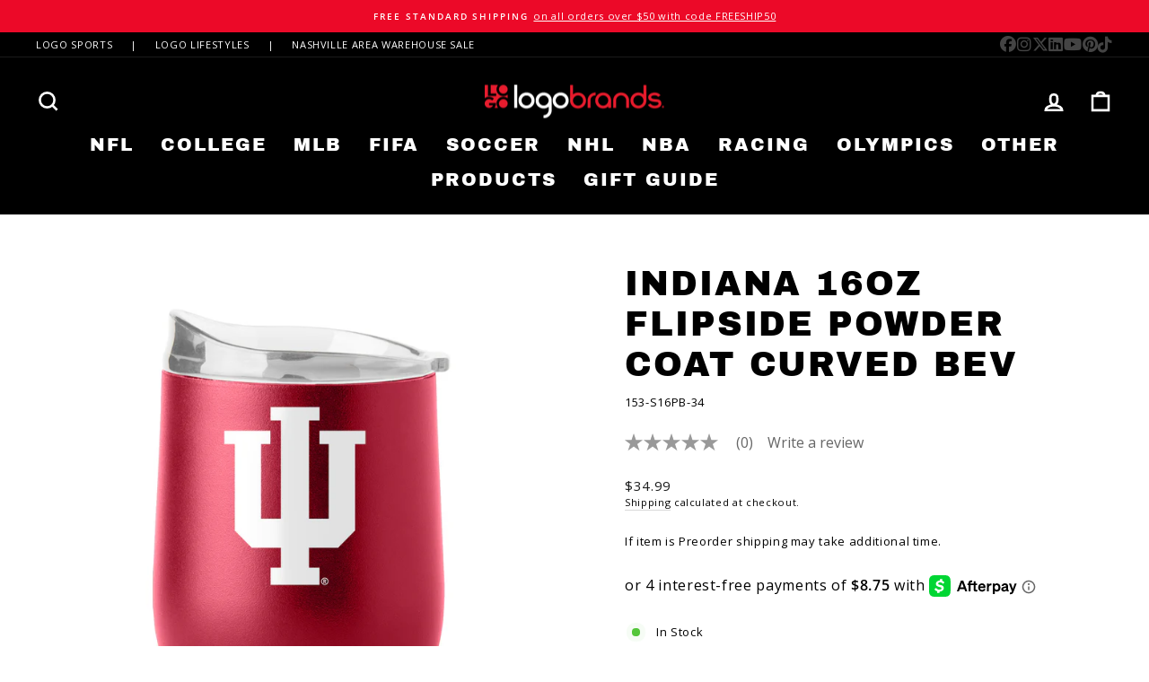

--- FILE ---
content_type: text/html; charset=utf-8
request_url: https://logobrands.com/products/indiana-16oz-flipside-powder-coat-curved-bev
body_size: 96950
content:
<!doctype html>
<html class="no-js" lang="en" dir="ltr">
<head>
<!-- Start of Booster Apps Seo-0.1-->
<title>Indiana 16oz Flipside Powder Coat Curved Bev | Logo Brands</title><meta name="description" content="Indiana 16oz Flipside Powder Coat Curved Bev | Exude casual elegance with this 16 oz. Curved Beverage Tumbler with durable powder coated exterior. Features a high lip slider lid with room for a straw and a non-slip silicone base. Keeps drinks hot ..." /><script type="application/ld+json">
  {
    "@context": "https://schema.org",
    "@type": "WebSite",
    "name": "Logo Brands",
    "url": "https://logobrands.com",
    "potentialAction": {
      "@type": "SearchAction",
      "query-input": "required name=query",
      "target": "https://logobrands.com/search?q={query}"
    }
  }
</script><script type="application/ld+json">
  {
    "@context": "https://schema.org",
    "@type": "Product",
    "@id" : "https://logobrands.com/products/indiana-16oz-flipside-powder-coat-curved-bev",
    "name": "Indiana 16oz Flipside Powder Coat Curved Bev",
    "brand": {"@type": "Brand","name": "Logo Brands"},
    "sku": "153-S16PB-34",
    "mpn": "806293995708",
    "description": "Exude casual elegance with this 16 oz. Curved Beverage Tumbler with durable powder coated exterior. Features a high lip slider lid with room for a straw and a non-slip silicone base. Keeps drinks hot or cold for hours. Made of high quality stainless steel that doesn't change the taste of your beverage. \n\nHolds up to 16 oz.\nFeatures a premium high lip slider lid\nDouble-wall construction will keep your drink hot or cold for  hours\nHand wash only\n",
    "url": "https://logobrands.com/products/indiana-16oz-flipside-powder-coat-curved-bev","image": "https://logobrands.com/cdn/shop/files/153-S16PB-34_3000x.jpg?v=1751393064","itemCondition": "https://schema.org/NewCondition",
    "offers": [{
          "@type": "Offer","price": "34.99","priceCurrency": "USD",
          "itemCondition": "https://schema.org/NewCondition",
          "url": "https://logobrands.com/products/indiana-16oz-flipside-powder-coat-curved-bev?variant=42876967387367",
          "sku": "153-S16PB-34",
          "mpn": "806293995708",
          "availability" : "https://schema.org/InStock",
          "priceValidUntil": "2026-01-06","gtin12": "806293995708"}]}
</script>
<!-- end of Booster Apps SEO -->

  <meta charset="utf-8">
  <meta http-equiv="X-UA-Compatible" content="IE=edge,chrome=1">
  <meta name="viewport" content="width=device-width,initial-scale=1">
  <meta name="theme-color" content="#ec0928">
  <link rel="canonical" href="https://logobrands.com/products/indiana-16oz-flipside-powder-coat-curved-bev">
  <link rel="preconnect" href="https://cdn.shopify.com" crossorigin>
  <link rel="preconnect" href="https://fonts.shopifycdn.com" crossorigin>
  <link rel="dns-prefetch" href="https://productreviews.shopifycdn.com">
  <link rel="dns-prefetch" href="https://ajax.googleapis.com">
  <link rel="dns-prefetch" href="https://maps.googleapis.com">
  <link rel="dns-prefetch" href="https://maps.gstatic.com"><link rel="shortcut icon" href="//logobrands.com/cdn/shop/files/knockout_250x250_8702d29c-367b-45e0-b1ac-97f83ce9ab54_32x32.png?v=1614396689" type="image/png" />
<meta property="og:site_name" content="Logo Brands">
  <meta property="og:url" content="https://logobrands.com/products/indiana-16oz-flipside-powder-coat-curved-bev">
  <meta property="og:title" content="Indiana 16oz Flipside Powder Coat Curved Bev">
  <meta property="og:type" content="product">
  <meta property="og:description" content="Exude casual elegance with this 16 oz. Curved Beverage Tumbler with durable powder coated exterior. Features a high lip slider lid with room for a straw and a non-slip silicone base. Keeps drinks hot or cold for hours. Made of high quality stainless steel that doesn&amp;#39;t change the taste of your beverage. Holds up to 16 o"><meta property="og:image" content="http://logobrands.com/cdn/shop/files/153-S16PB-34.jpg?v=1751393064">
    <meta property="og:image:secure_url" content="https://logobrands.com/cdn/shop/files/153-S16PB-34.jpg?v=1751393064">
    <meta property="og:image:width" content="3000">
    <meta property="og:image:height" content="3000"><meta name="twitter:site" content="@logobrandsinc">
  <meta name="twitter:card" content="summary_large_image">
  <meta name="twitter:title" content="Indiana 16oz Flipside Powder Coat Curved Bev">
  <meta name="twitter:description" content="Exude casual elegance with this 16 oz. Curved Beverage Tumbler with durable powder coated exterior. Features a high lip slider lid with room for a straw and a non-slip silicone base. Keeps drinks hot or cold for hours. Made of high quality stainless steel that doesn&amp;#39;t change the taste of your beverage. Holds up to 16 o">
<style data-shopify>@font-face {
  font-family: "Archivo Black";
  font-weight: 400;
  font-style: normal;
  font-display: swap;
  src: url("//logobrands.com/cdn/fonts/archivo_black/archivoblack_n4.b08d53f45e5ceb17a38677219b15fcdd9c5f3519.woff2") format("woff2"),
       url("//logobrands.com/cdn/fonts/archivo_black/archivoblack_n4.f60f1927c27470e666802dedb7cb371f393082b1.woff") format("woff");
}

  @font-face {
  font-family: "Open Sans";
  font-weight: 400;
  font-style: normal;
  font-display: swap;
  src: url("//logobrands.com/cdn/fonts/open_sans/opensans_n4.c32e4d4eca5273f6d4ee95ddf54b5bbb75fc9b61.woff2") format("woff2"),
       url("//logobrands.com/cdn/fonts/open_sans/opensans_n4.5f3406f8d94162b37bfa232b486ac93ee892406d.woff") format("woff");
}


  @font-face {
  font-family: "Open Sans";
  font-weight: 600;
  font-style: normal;
  font-display: swap;
  src: url("//logobrands.com/cdn/fonts/open_sans/opensans_n6.15aeff3c913c3fe570c19cdfeed14ce10d09fb08.woff2") format("woff2"),
       url("//logobrands.com/cdn/fonts/open_sans/opensans_n6.14bef14c75f8837a87f70ce22013cb146ee3e9f3.woff") format("woff");
}

  @font-face {
  font-family: "Open Sans";
  font-weight: 400;
  font-style: italic;
  font-display: swap;
  src: url("//logobrands.com/cdn/fonts/open_sans/opensans_i4.6f1d45f7a46916cc95c694aab32ecbf7509cbf33.woff2") format("woff2"),
       url("//logobrands.com/cdn/fonts/open_sans/opensans_i4.4efaa52d5a57aa9a57c1556cc2b7465d18839daa.woff") format("woff");
}

  @font-face {
  font-family: "Open Sans";
  font-weight: 600;
  font-style: italic;
  font-display: swap;
  src: url("//logobrands.com/cdn/fonts/open_sans/opensans_i6.828bbc1b99433eacd7d50c9f0c1bfe16f27b89a3.woff2") format("woff2"),
       url("//logobrands.com/cdn/fonts/open_sans/opensans_i6.a79e1402e2bbd56b8069014f43ff9c422c30d057.woff") format("woff");
}

</style><link href="//logobrands.com/cdn/shop/t/26/assets/theme.css?v=24255904763988528671763151928" rel="stylesheet" type="text/css" media="all" />
<style data-shopify>:root {
    --typeHeaderPrimary: "Archivo Black";
    --typeHeaderFallback: sans-serif;
    --typeHeaderSize: 45px;
    --typeHeaderWeight: 400;
    --typeHeaderLineHeight: 1.2;
    --typeHeaderSpacing: 0.05em;

    --typeBasePrimary:"Open Sans";
    --typeBaseFallback:sans-serif;
    --typeBaseSize: 13px;
    --typeBaseWeight: 400;
    --typeBaseSpacing: 0.05em;
    --typeBaseLineHeight: 1.5;

    --typeCollectionTitle: 24px;

    --iconWeight: 6px;
    --iconLinecaps: miter;

    
      --buttonRadius: 3px;
    

    --colorGridOverlayOpacity: 0.2;
  }

  .placeholder-content {
    background-image: linear-gradient(100deg, #e5e5e5 40%, #dddddd 63%, #e5e5e5 79%);
  }</style><script src="//d1liekpayvooaz.cloudfront.net/apps/customizery/customizery.js?shop=logo-brands-inc.myshopify.com"></script>
  
  
  <script>
    document.documentElement.className = document.documentElement.className.replace('no-js', 'js');

    window.theme = window.theme || {};
    theme.routes = {
      home: "/",
      cart: "/cart.js",
      cartPage: "/cart",
      cartAdd: "/cart/add.js",
      cartChange: "/cart/change.js",
      search: "/search"
    };
    theme.strings = {
      soldOut: "Sold Out",
      unavailable: "Unavailable",
      inStockLabel: "In Stock",
      oneStockLabel: "Low stock - [count] item left",
      otherStockLabel: "Low stock - [count] items left",
      willNotShipUntil: "Ready to ship [date]",
      willBeInStockAfter: "Back in stock [date]",
      waitingForStock: "Inventory on the way",
      savePrice: "Save [saved_amount]",
      cartEmpty: "Your cart is currently empty.",
      cartTermsConfirmation: "You must agree with the terms and conditions of sales to check out",
      searchCollections: "Collections:",
      searchPages: "Pages:",
      searchArticles: "Articles:",
      productFrom: "from ",
    };
    theme.settings = {
      cartType: "drawer",
      isCustomerTemplate: false,
      moneyFormat: "${{amount}}",
      saveType: "percent",
      productImageSize: "natural",
      productImageCover: false,
      predictiveSearch: true,
      predictiveSearchType: "product,article,page,collection",
      predictiveSearchVendor: false,
      predictiveSearchPrice: true,
      quickView: true,
      themeName: 'Impulse',
      themeVersion: "7.1.0"
    };
  </script>

  <script>window.performance && window.performance.mark && window.performance.mark('shopify.content_for_header.start');</script><meta name="google-site-verification" content="1M1FjLS1Mm8Na0XctIa8SpEcnbNyOdUBgPDMiAaLblk">
<meta id="shopify-digital-wallet" name="shopify-digital-wallet" content="/48094707866/digital_wallets/dialog">
<meta name="shopify-checkout-api-token" content="dfecde7763189a9448359e25ddd23cb1">
<meta id="in-context-paypal-metadata" data-shop-id="48094707866" data-venmo-supported="false" data-environment="production" data-locale="en_US" data-paypal-v4="true" data-currency="USD">
<link rel="alternate" type="application/json+oembed" href="https://logobrands.com/products/indiana-16oz-flipside-powder-coat-curved-bev.oembed">
<script async="async" src="/checkouts/internal/preloads.js?locale=en-US"></script>
<link rel="preconnect" href="https://shop.app" crossorigin="anonymous">
<script async="async" src="https://shop.app/checkouts/internal/preloads.js?locale=en-US&shop_id=48094707866" crossorigin="anonymous"></script>
<script id="apple-pay-shop-capabilities" type="application/json">{"shopId":48094707866,"countryCode":"US","currencyCode":"USD","merchantCapabilities":["supports3DS"],"merchantId":"gid:\/\/shopify\/Shop\/48094707866","merchantName":"Logo Brands","requiredBillingContactFields":["postalAddress","email"],"requiredShippingContactFields":["postalAddress","email"],"shippingType":"shipping","supportedNetworks":["visa","masterCard","amex","discover","elo","jcb"],"total":{"type":"pending","label":"Logo Brands","amount":"1.00"},"shopifyPaymentsEnabled":true,"supportsSubscriptions":true}</script>
<script id="shopify-features" type="application/json">{"accessToken":"dfecde7763189a9448359e25ddd23cb1","betas":["rich-media-storefront-analytics"],"domain":"logobrands.com","predictiveSearch":true,"shopId":48094707866,"locale":"en"}</script>
<script>var Shopify = Shopify || {};
Shopify.shop = "logo-brands-inc.myshopify.com";
Shopify.locale = "en";
Shopify.currency = {"active":"USD","rate":"1.0"};
Shopify.country = "US";
Shopify.theme = {"name":"BV Copy of Impulse - 216 a11y","id":143716581607,"schema_name":"Impulse","schema_version":"7.1.0","theme_store_id":857,"role":"main"};
Shopify.theme.handle = "null";
Shopify.theme.style = {"id":null,"handle":null};
Shopify.cdnHost = "logobrands.com/cdn";
Shopify.routes = Shopify.routes || {};
Shopify.routes.root = "/";</script>
<script type="module">!function(o){(o.Shopify=o.Shopify||{}).modules=!0}(window);</script>
<script>!function(o){function n(){var o=[];function n(){o.push(Array.prototype.slice.apply(arguments))}return n.q=o,n}var t=o.Shopify=o.Shopify||{};t.loadFeatures=n(),t.autoloadFeatures=n()}(window);</script>
<script>
  window.ShopifyPay = window.ShopifyPay || {};
  window.ShopifyPay.apiHost = "shop.app\/pay";
  window.ShopifyPay.redirectState = null;
</script>
<script id="shop-js-analytics" type="application/json">{"pageType":"product"}</script>
<script defer="defer" async type="module" src="//logobrands.com/cdn/shopifycloud/shop-js/modules/v2/client.init-shop-cart-sync_D0dqhulL.en.esm.js"></script>
<script defer="defer" async type="module" src="//logobrands.com/cdn/shopifycloud/shop-js/modules/v2/chunk.common_CpVO7qML.esm.js"></script>
<script type="module">
  await import("//logobrands.com/cdn/shopifycloud/shop-js/modules/v2/client.init-shop-cart-sync_D0dqhulL.en.esm.js");
await import("//logobrands.com/cdn/shopifycloud/shop-js/modules/v2/chunk.common_CpVO7qML.esm.js");

  window.Shopify.SignInWithShop?.initShopCartSync?.({"fedCMEnabled":true,"windoidEnabled":true});

</script>
<script>
  window.Shopify = window.Shopify || {};
  if (!window.Shopify.featureAssets) window.Shopify.featureAssets = {};
  window.Shopify.featureAssets['shop-js'] = {"shop-cart-sync":["modules/v2/client.shop-cart-sync_D9bwt38V.en.esm.js","modules/v2/chunk.common_CpVO7qML.esm.js"],"init-fed-cm":["modules/v2/client.init-fed-cm_BJ8NPuHe.en.esm.js","modules/v2/chunk.common_CpVO7qML.esm.js"],"init-shop-email-lookup-coordinator":["modules/v2/client.init-shop-email-lookup-coordinator_pVrP2-kG.en.esm.js","modules/v2/chunk.common_CpVO7qML.esm.js"],"shop-cash-offers":["modules/v2/client.shop-cash-offers_CNh7FWN-.en.esm.js","modules/v2/chunk.common_CpVO7qML.esm.js","modules/v2/chunk.modal_DKF6x0Jh.esm.js"],"init-shop-cart-sync":["modules/v2/client.init-shop-cart-sync_D0dqhulL.en.esm.js","modules/v2/chunk.common_CpVO7qML.esm.js"],"init-windoid":["modules/v2/client.init-windoid_DaoAelzT.en.esm.js","modules/v2/chunk.common_CpVO7qML.esm.js"],"shop-toast-manager":["modules/v2/client.shop-toast-manager_1DND8Tac.en.esm.js","modules/v2/chunk.common_CpVO7qML.esm.js"],"pay-button":["modules/v2/client.pay-button_CFeQi1r6.en.esm.js","modules/v2/chunk.common_CpVO7qML.esm.js"],"shop-button":["modules/v2/client.shop-button_Ca94MDdQ.en.esm.js","modules/v2/chunk.common_CpVO7qML.esm.js"],"shop-login-button":["modules/v2/client.shop-login-button_DPYNfp1Z.en.esm.js","modules/v2/chunk.common_CpVO7qML.esm.js","modules/v2/chunk.modal_DKF6x0Jh.esm.js"],"avatar":["modules/v2/client.avatar_BTnouDA3.en.esm.js"],"shop-follow-button":["modules/v2/client.shop-follow-button_BMKh4nJE.en.esm.js","modules/v2/chunk.common_CpVO7qML.esm.js","modules/v2/chunk.modal_DKF6x0Jh.esm.js"],"init-customer-accounts-sign-up":["modules/v2/client.init-customer-accounts-sign-up_CJXi5kRN.en.esm.js","modules/v2/client.shop-login-button_DPYNfp1Z.en.esm.js","modules/v2/chunk.common_CpVO7qML.esm.js","modules/v2/chunk.modal_DKF6x0Jh.esm.js"],"init-shop-for-new-customer-accounts":["modules/v2/client.init-shop-for-new-customer-accounts_BoBxkgWu.en.esm.js","modules/v2/client.shop-login-button_DPYNfp1Z.en.esm.js","modules/v2/chunk.common_CpVO7qML.esm.js","modules/v2/chunk.modal_DKF6x0Jh.esm.js"],"init-customer-accounts":["modules/v2/client.init-customer-accounts_DCuDTzpR.en.esm.js","modules/v2/client.shop-login-button_DPYNfp1Z.en.esm.js","modules/v2/chunk.common_CpVO7qML.esm.js","modules/v2/chunk.modal_DKF6x0Jh.esm.js"],"checkout-modal":["modules/v2/client.checkout-modal_U_3e4VxF.en.esm.js","modules/v2/chunk.common_CpVO7qML.esm.js","modules/v2/chunk.modal_DKF6x0Jh.esm.js"],"lead-capture":["modules/v2/client.lead-capture_DEgn0Z8u.en.esm.js","modules/v2/chunk.common_CpVO7qML.esm.js","modules/v2/chunk.modal_DKF6x0Jh.esm.js"],"shop-login":["modules/v2/client.shop-login_CoM5QKZ_.en.esm.js","modules/v2/chunk.common_CpVO7qML.esm.js","modules/v2/chunk.modal_DKF6x0Jh.esm.js"],"payment-terms":["modules/v2/client.payment-terms_BmrqWn8r.en.esm.js","modules/v2/chunk.common_CpVO7qML.esm.js","modules/v2/chunk.modal_DKF6x0Jh.esm.js"]};
</script>
<script>(function() {
  var isLoaded = false;
  function asyncLoad() {
    if (isLoaded) return;
    isLoaded = true;
    var urls = ["\/\/d1liekpayvooaz.cloudfront.net\/apps\/customizery\/customizery.js?shop=logo-brands-inc.myshopify.com","https:\/\/widgetic.com\/sdk\/sdk.js?shop=logo-brands-inc.myshopify.com","\/\/cdn.shopify.com\/proxy\/ed83e84349032a5633f77efc7e38eb3c587b4e27cf8d9140e7334c2d76c59b78\/apps.bazaarvoice.com\/deployments\/logobrands\/main_site\/production\/en_US\/bv.js?shop=logo-brands-inc.myshopify.com\u0026sp-cache-control=cHVibGljLCBtYXgtYWdlPTkwMA","https:\/\/api-na1.hubapi.com\/scriptloader\/v1\/43704633.js?shop=logo-brands-inc.myshopify.com"];
    for (var i = 0; i < urls.length; i++) {
      var s = document.createElement('script');
      s.type = 'text/javascript';
      s.async = true;
      s.src = urls[i];
      var x = document.getElementsByTagName('script')[0];
      x.parentNode.insertBefore(s, x);
    }
  };
  if(window.attachEvent) {
    window.attachEvent('onload', asyncLoad);
  } else {
    window.addEventListener('load', asyncLoad, false);
  }
})();</script>
<script id="__st">var __st={"a":48094707866,"offset":-21600,"reqid":"ce9b7130-4e9c-45de-8402-63e818c0a21d-1765108237","pageurl":"logobrands.com\/products\/indiana-16oz-flipside-powder-coat-curved-bev","u":"1781eb12fd4d","p":"product","rtyp":"product","rid":7749197332711};</script>
<script>window.ShopifyPaypalV4VisibilityTracking = true;</script>
<script id="captcha-bootstrap">!function(){'use strict';const t='contact',e='account',n='new_comment',o=[[t,t],['blogs',n],['comments',n],[t,'customer']],c=[[e,'customer_login'],[e,'guest_login'],[e,'recover_customer_password'],[e,'create_customer']],r=t=>t.map((([t,e])=>`form[action*='/${t}']:not([data-nocaptcha='true']) input[name='form_type'][value='${e}']`)).join(','),a=t=>()=>t?[...document.querySelectorAll(t)].map((t=>t.form)):[];function s(){const t=[...o],e=r(t);return a(e)}const i='password',u='form_key',d=['recaptcha-v3-token','g-recaptcha-response','h-captcha-response',i],f=()=>{try{return window.sessionStorage}catch{return}},m='__shopify_v',_=t=>t.elements[u];function p(t,e,n=!1){try{const o=window.sessionStorage,c=JSON.parse(o.getItem(e)),{data:r}=function(t){const{data:e,action:n}=t;return t[m]||n?{data:e,action:n}:{data:t,action:n}}(c);for(const[e,n]of Object.entries(r))t.elements[e]&&(t.elements[e].value=n);n&&o.removeItem(e)}catch(o){console.error('form repopulation failed',{error:o})}}const l='form_type',E='cptcha';function T(t){t.dataset[E]=!0}const w=window,h=w.document,L='Shopify',v='ce_forms',y='captcha';let A=!1;((t,e)=>{const n=(g='f06e6c50-85a8-45c8-87d0-21a2b65856fe',I='https://cdn.shopify.com/shopifycloud/storefront-forms-hcaptcha/ce_storefront_forms_captcha_hcaptcha.v1.5.2.iife.js',D={infoText:'Protected by hCaptcha',privacyText:'Privacy',termsText:'Terms'},(t,e,n)=>{const o=w[L][v],c=o.bindForm;if(c)return c(t,g,e,D).then(n);var r;o.q.push([[t,g,e,D],n]),r=I,A||(h.body.append(Object.assign(h.createElement('script'),{id:'captcha-provider',async:!0,src:r})),A=!0)});var g,I,D;w[L]=w[L]||{},w[L][v]=w[L][v]||{},w[L][v].q=[],w[L][y]=w[L][y]||{},w[L][y].protect=function(t,e){n(t,void 0,e),T(t)},Object.freeze(w[L][y]),function(t,e,n,w,h,L){const[v,y,A,g]=function(t,e,n){const i=e?o:[],u=t?c:[],d=[...i,...u],f=r(d),m=r(i),_=r(d.filter((([t,e])=>n.includes(e))));return[a(f),a(m),a(_),s()]}(w,h,L),I=t=>{const e=t.target;return e instanceof HTMLFormElement?e:e&&e.form},D=t=>v().includes(t);t.addEventListener('submit',(t=>{const e=I(t);if(!e)return;const n=D(e)&&!e.dataset.hcaptchaBound&&!e.dataset.recaptchaBound,o=_(e),c=g().includes(e)&&(!o||!o.value);(n||c)&&t.preventDefault(),c&&!n&&(function(t){try{if(!f())return;!function(t){const e=f();if(!e)return;const n=_(t);if(!n)return;const o=n.value;o&&e.removeItem(o)}(t);const e=Array.from(Array(32),(()=>Math.random().toString(36)[2])).join('');!function(t,e){_(t)||t.append(Object.assign(document.createElement('input'),{type:'hidden',name:u})),t.elements[u].value=e}(t,e),function(t,e){const n=f();if(!n)return;const o=[...t.querySelectorAll(`input[type='${i}']`)].map((({name:t})=>t)),c=[...d,...o],r={};for(const[a,s]of new FormData(t).entries())c.includes(a)||(r[a]=s);n.setItem(e,JSON.stringify({[m]:1,action:t.action,data:r}))}(t,e)}catch(e){console.error('failed to persist form',e)}}(e),e.submit())}));const S=(t,e)=>{t&&!t.dataset[E]&&(n(t,e.some((e=>e===t))),T(t))};for(const o of['focusin','change'])t.addEventListener(o,(t=>{const e=I(t);D(e)&&S(e,y())}));const B=e.get('form_key'),M=e.get(l),P=B&&M;t.addEventListener('DOMContentLoaded',(()=>{const t=y();if(P)for(const e of t)e.elements[l].value===M&&p(e,B);[...new Set([...A(),...v().filter((t=>'true'===t.dataset.shopifyCaptcha))])].forEach((e=>S(e,t)))}))}(h,new URLSearchParams(w.location.search),n,t,e,['guest_login'])})(!0,!0)}();</script>
<script integrity="sha256-52AcMU7V7pcBOXWImdc/TAGTFKeNjmkeM1Pvks/DTgc=" data-source-attribution="shopify.loadfeatures" defer="defer" src="//logobrands.com/cdn/shopifycloud/storefront/assets/storefront/load_feature-81c60534.js" crossorigin="anonymous"></script>
<script crossorigin="anonymous" defer="defer" src="//logobrands.com/cdn/shopifycloud/storefront/assets/shopify_pay/storefront-65b4c6d7.js?v=20250812"></script>
<script data-source-attribution="shopify.dynamic_checkout.dynamic.init">var Shopify=Shopify||{};Shopify.PaymentButton=Shopify.PaymentButton||{isStorefrontPortableWallets:!0,init:function(){window.Shopify.PaymentButton.init=function(){};var t=document.createElement("script");t.src="https://logobrands.com/cdn/shopifycloud/portable-wallets/latest/portable-wallets.en.js",t.type="module",document.head.appendChild(t)}};
</script>
<script data-source-attribution="shopify.dynamic_checkout.buyer_consent">
  function portableWalletsHideBuyerConsent(e){var t=document.getElementById("shopify-buyer-consent"),n=document.getElementById("shopify-subscription-policy-button");t&&n&&(t.classList.add("hidden"),t.setAttribute("aria-hidden","true"),n.removeEventListener("click",e))}function portableWalletsShowBuyerConsent(e){var t=document.getElementById("shopify-buyer-consent"),n=document.getElementById("shopify-subscription-policy-button");t&&n&&(t.classList.remove("hidden"),t.removeAttribute("aria-hidden"),n.addEventListener("click",e))}window.Shopify?.PaymentButton&&(window.Shopify.PaymentButton.hideBuyerConsent=portableWalletsHideBuyerConsent,window.Shopify.PaymentButton.showBuyerConsent=portableWalletsShowBuyerConsent);
</script>
<script data-source-attribution="shopify.dynamic_checkout.cart.bootstrap">document.addEventListener("DOMContentLoaded",(function(){function t(){return document.querySelector("shopify-accelerated-checkout-cart, shopify-accelerated-checkout")}if(t())Shopify.PaymentButton.init();else{new MutationObserver((function(e,n){t()&&(Shopify.PaymentButton.init(),n.disconnect())})).observe(document.body,{childList:!0,subtree:!0})}}));
</script>
<link id="shopify-accelerated-checkout-styles" rel="stylesheet" media="screen" href="https://logobrands.com/cdn/shopifycloud/portable-wallets/latest/accelerated-checkout-backwards-compat.css" crossorigin="anonymous">
<style id="shopify-accelerated-checkout-cart">
        #shopify-buyer-consent {
  margin-top: 1em;
  display: inline-block;
  width: 100%;
}

#shopify-buyer-consent.hidden {
  display: none;
}

#shopify-subscription-policy-button {
  background: none;
  border: none;
  padding: 0;
  text-decoration: underline;
  font-size: inherit;
  cursor: pointer;
}

#shopify-subscription-policy-button::before {
  box-shadow: none;
}

      </style>

<script>window.performance && window.performance.mark && window.performance.mark('shopify.content_for_header.end');</script>

  <script src="//logobrands.com/cdn/shop/t/26/assets/vendor-scripts-v11.js" defer="defer"></script><script src="//logobrands.com/cdn/shop/t/26/assets/theme.js?v=13862351161817530741730134810" defer="defer"></script>

  





 <script>
 let ps_apiURI = "https://swift-api.perfectapps.io/api";
 let ps_storeUrl = "https://swift.perfectapps.io";
 let ps_productId = "7749197332711";
 </script> 
  
  
 

<!-- GS-Inventory Start. Do not change -->

<!-- GS-Inventory End. Do not change  -->  

<!-- BEGIN app block: shopify://apps/xo-gallery/blocks/xo-gallery-seo/e61dfbaa-1a75-4e4e-bffc-324f17325251 --><!-- XO Gallery SEO -->

<!-- End: XO Gallery SEO -->


<!-- END app block --><!-- BEGIN app block: shopify://apps/ta-labels-badges/blocks/bss-pl-config-data/91bfe765-b604-49a1-805e-3599fa600b24 --><script
    id='bss-pl-config-data'
>
	let TAE_StoreId = "48046";
	if (typeof BSS_PL == 'undefined' || TAE_StoreId !== "") {
  		var BSS_PL = {};
		BSS_PL.storeId = 48046;
		BSS_PL.currentPlan = "ten_usd";
		BSS_PL.apiServerProduction = "https://product-labels-pro.bsscommerce.com";
		BSS_PL.publicAccessToken = null;
		BSS_PL.customerTags = "null";
		BSS_PL.customerId = "null";
		BSS_PL.storeIdCustomOld = 10678;
		BSS_PL.storeIdOldWIthPriority = 12200;
		BSS_PL.storeIdOptimizeAppendLabel = null
		BSS_PL.optimizeCodeIds = null; 
		BSS_PL.extendedFeatureIds = null;
		BSS_PL.integration = {"laiReview":{"status":0,"config":[]}};
		BSS_PL.settingsData  = {};
		BSS_PL.configProductMetafields = null;
		BSS_PL.configVariantMetafields = null;
		
		BSS_PL.configData = [].concat({"id":127939,"name":"Sold Out","priority":0,"enable_priority":0,"enable":1,"pages":"1,2,3,4,7","related_product_tag":null,"first_image_tags":null,"img_url":"","public_img_url":"","position":0,"apply":0,"product_type":3,"exclude_products":6,"collection_image_type":0,"product":"","variant":"","collection":"272757817498","exclude_product_ids":"","collection_image":"","inventory":2,"tags":"","excludeTags":"","vendors":"","from_price":null,"to_price":null,"domain_id":48046,"locations":"","enable_allowed_countries":0,"locales":"","enable_allowed_locales":0,"enable_visibility_date":0,"from_date":null,"to_date":null,"enable_discount_range":0,"discount_type":1,"discount_from":null,"discount_to":null,"label_text":"Sold%20Out","label_text_color":"#ffffff","label_text_background_color":"#9d9d9f","label_text_font_size":12,"label_text_no_image":1,"label_text_in_stock":"In Stock","label_text_out_stock":"Sold out","label_shadow":{"blur":"0","h_offset":0,"v_offset":0},"label_opacity":80,"topBottom_padding":4,"border_radius":"7px 7px 7px 7px","border_style":null,"border_size":null,"border_color":null,"label_shadow_color":"#808080","label_text_style":2,"label_text_font_family":"Open Sans","label_text_font_url":"https://product-labels-api.bsscommerce.com/open_sans.woff2","label_preview_image":"/static/adminhtml/images/sample.webp","label_text_enable":1,"customer_tags":"","exclude_customer_tags":"","customer_type":"allcustomers","exclude_customers":"all_customer_tags","label_on_image":"2","label_type":1,"badge_type":0,"custom_selector":null,"margin_top":0,"margin_bottom":0,"mobile_height_label":7,"mobile_width_label":40,"mobile_font_size_label":12,"emoji":null,"emoji_position":null,"transparent_background":"0","custom_page":null,"check_custom_page":false,"include_custom_page":null,"check_include_custom_page":false,"margin_left":100,"instock":null,"price_range_from":null,"price_range_to":null,"enable_price_range":0,"enable_product_publish":0,"selected_product":"null","product_publish_from":null,"product_publish_to":null,"enable_countdown_timer":0,"option_format_countdown":0,"countdown_time":null,"option_end_countdown":null,"start_day_countdown":null,"countdown_type":1,"countdown_daily_from_time":null,"countdown_daily_to_time":null,"countdown_interval_start_time":null,"countdown_interval_length":"00:48:00","countdown_interval_break_length":"00:24:00","public_url_s3":"","enable_visibility_period":0,"visibility_period":60,"createdAt":"2024-08-06T14:37:44.000Z","customer_ids":"","exclude_customer_ids":"","angle":0,"toolTipText":"","label_shape":"rectangle","mobile_fixed_percent_label":"percentage","desktop_width_label":40,"desktop_height_label":7,"desktop_fixed_percent_label":"percentage","mobile_position":0,"desktop_label_unlimited_top":0,"desktop_label_unlimited_left":0,"mobile_label_unlimited_top":0,"mobile_label_unlimited_left":0,"mobile_margin_top":0,"mobile_margin_left":100,"mobile_config_label_enable":null,"mobile_default_config":1,"mobile_margin_bottom":0,"enable_fixed_time":0,"fixed_time":null,"statusLabelHoverText":0,"labelHoverTextLink":"","labelAltText":"Sold Out","statusLabelAltText":1,"enable_badge_stock":0,"badge_stock_style":1,"badge_stock_config":null,"enable_multi_badge":0,"animation_type":0,"animation_duration":2,"animation_repeat_option":0,"animation_repeat":0,"desktop_show_badges":1,"mobile_show_badges":1,"desktop_show_labels":1,"mobile_show_labels":1,"label_text_unlimited_stock":"Unlimited Stock","img_plan_id":0,"label_badge_type":"text","deletedAt":null,"desktop_lock_aspect_ratio":true,"mobile_lock_aspect_ratio":true,"img_aspect_ratio":1,"preview_board_width":448,"preview_board_height":481,"set_size_on_mobile":false,"set_position_on_mobile":false,"set_margin_on_mobile":true,"from_stock":0,"to_stock":0,"condition_product_title":"{\"enable\":false,\"type\":1,\"content\":\"\"}","conditions_apply_type":"{}","public_font_url":null,"font_size_ratio":null,"group_ids":null,"updatedAt":"2024-10-17T19:49:44.000Z","multipleBadge":null,"translations":[],"label_id":127939,"label_text_id":127939,"bg_style":"solid"},{"id":127938,"name":"Sale","priority":0,"enable_priority":0,"enable":1,"pages":"1,2,3,4,7","related_product_tag":null,"first_image_tags":null,"img_url":"","public_img_url":"","position":0,"apply":0,"product_type":1,"exclude_products":6,"collection_image_type":0,"product":"","variant":"","collection":"272757817498","exclude_product_ids":"","collection_image":"","inventory":0,"tags":"","excludeTags":"","vendors":"","from_price":null,"to_price":null,"domain_id":48046,"locations":"","enable_allowed_countries":0,"locales":"","enable_allowed_locales":0,"enable_visibility_date":0,"from_date":null,"to_date":null,"enable_discount_range":0,"discount_type":1,"discount_from":null,"discount_to":null,"label_text":"SALE","label_text_color":"#ffffff","label_text_background_color":"#e90c38","label_text_font_size":12,"label_text_no_image":1,"label_text_in_stock":"In Stock","label_text_out_stock":"Sold out","label_shadow":{"blur":"1","h_offset":1,"v_offset":1},"label_opacity":80,"topBottom_padding":4,"border_radius":"7px 7px 7px 7px","border_style":null,"border_size":null,"border_color":null,"label_shadow_color":"#808080","label_text_style":2,"label_text_font_family":"Open Sans","label_text_font_url":"https://product-labels-api.bsscommerce.com/open_sans.woff2","label_preview_image":"/static/adminhtml/images/sample.webp","label_text_enable":1,"customer_tags":"","exclude_customer_tags":"","customer_type":"allcustomers","exclude_customers":"all_customer_tags","label_on_image":"2","label_type":1,"badge_type":0,"custom_selector":null,"margin_top":0,"margin_bottom":0,"mobile_height_label":7,"mobile_width_label":40,"mobile_font_size_label":12,"emoji":null,"emoji_position":null,"transparent_background":null,"custom_page":null,"check_custom_page":false,"include_custom_page":null,"check_include_custom_page":false,"margin_left":100,"instock":null,"price_range_from":null,"price_range_to":null,"enable_price_range":0,"enable_product_publish":0,"selected_product":"null","product_publish_from":null,"product_publish_to":null,"enable_countdown_timer":0,"option_format_countdown":0,"countdown_time":null,"option_end_countdown":null,"start_day_countdown":null,"countdown_type":1,"countdown_daily_from_time":null,"countdown_daily_to_time":null,"countdown_interval_start_time":null,"countdown_interval_length":"00:48:00","countdown_interval_break_length":"00:24:00","public_url_s3":"","enable_visibility_period":0,"visibility_period":60,"createdAt":"2024-08-06T14:36:42.000Z","customer_ids":"","exclude_customer_ids":"","angle":0,"toolTipText":"","label_shape":"rectangle","mobile_fixed_percent_label":"percentage","desktop_width_label":40,"desktop_height_label":7,"desktop_fixed_percent_label":"percentage","mobile_position":0,"desktop_label_unlimited_top":0,"desktop_label_unlimited_left":0,"mobile_label_unlimited_top":0,"mobile_label_unlimited_left":0,"mobile_margin_top":0,"mobile_margin_left":100,"mobile_config_label_enable":null,"mobile_default_config":1,"mobile_margin_bottom":0,"enable_fixed_time":0,"fixed_time":null,"statusLabelHoverText":0,"labelHoverTextLink":"","labelAltText":"","statusLabelAltText":0,"enable_badge_stock":0,"badge_stock_style":1,"badge_stock_config":null,"enable_multi_badge":0,"animation_type":0,"animation_duration":2,"animation_repeat_option":0,"animation_repeat":0,"desktop_show_badges":1,"mobile_show_badges":1,"desktop_show_labels":1,"mobile_show_labels":1,"label_text_unlimited_stock":"Unlimited Stock","img_plan_id":0,"label_badge_type":"text","deletedAt":null,"desktop_lock_aspect_ratio":true,"mobile_lock_aspect_ratio":true,"img_aspect_ratio":1,"preview_board_width":448,"preview_board_height":481,"set_size_on_mobile":false,"set_position_on_mobile":false,"set_margin_on_mobile":true,"from_stock":0,"to_stock":0,"condition_product_title":"{\"enable\":false,\"type\":1,\"content\":\"\"}","conditions_apply_type":"{}","public_font_url":null,"font_size_ratio":null,"group_ids":null,"updatedAt":"2024-10-17T19:46:56.000Z","multipleBadge":null,"translations":[],"label_id":127938,"label_text_id":127938,"bg_style":"solid"},{"id":127937,"name":"Final Sale","priority":0,"enable_priority":0,"enable":1,"pages":"1,2,3,4,7","related_product_tag":null,"first_image_tags":null,"img_url":"","public_img_url":"","position":0,"apply":0,"product_type":1,"exclude_products":6,"collection_image_type":0,"product":"","variant":"","collection":"431470444775","exclude_product_ids":"","collection_image":"","inventory":0,"tags":"","excludeTags":"","vendors":"","from_price":null,"to_price":null,"domain_id":48046,"locations":"","enable_allowed_countries":0,"locales":"","enable_allowed_locales":0,"enable_visibility_date":0,"from_date":null,"to_date":null,"enable_discount_range":0,"discount_type":1,"discount_from":null,"discount_to":null,"label_text":"Final%20Sale","label_text_color":"#ffffff","label_text_background_color":"#fea43e","label_text_font_size":12,"label_text_no_image":1,"label_text_in_stock":"In Stock","label_text_out_stock":"Sold out","label_shadow":{"blur":"0","h_offset":0,"v_offset":0},"label_opacity":80,"topBottom_padding":4,"border_radius":"8px 8px 8px 8px","border_style":null,"border_size":null,"border_color":null,"label_shadow_color":"#808080","label_text_style":2,"label_text_font_family":"Open Sans","label_text_font_url":"https://product-labels-api.bsscommerce.com/open_sans.woff2","label_preview_image":"/static/adminhtml/images/sample.webp","label_text_enable":1,"customer_tags":"","exclude_customer_tags":"","customer_type":"allcustomers","exclude_customers":"all_customer_tags","label_on_image":"2","label_type":1,"badge_type":0,"custom_selector":null,"margin_top":0,"margin_bottom":0,"mobile_height_label":7,"mobile_width_label":40,"mobile_font_size_label":12,"emoji":null,"emoji_position":null,"transparent_background":null,"custom_page":null,"check_custom_page":false,"include_custom_page":null,"check_include_custom_page":false,"margin_left":100,"instock":null,"price_range_from":null,"price_range_to":null,"enable_price_range":0,"enable_product_publish":0,"selected_product":"null","product_publish_from":null,"product_publish_to":null,"enable_countdown_timer":0,"option_format_countdown":0,"countdown_time":null,"option_end_countdown":null,"start_day_countdown":null,"countdown_type":1,"countdown_daily_from_time":null,"countdown_daily_to_time":null,"countdown_interval_start_time":null,"countdown_interval_length":"00:48:00","countdown_interval_break_length":"00:24:00","public_url_s3":"","enable_visibility_period":0,"visibility_period":1,"createdAt":"2024-08-06T14:33:49.000Z","customer_ids":"","exclude_customer_ids":"","angle":0,"toolTipText":"","label_shape":"rectangle","mobile_fixed_percent_label":"percentage","desktop_width_label":40,"desktop_height_label":7,"desktop_fixed_percent_label":"percentage","mobile_position":0,"desktop_label_unlimited_top":0,"desktop_label_unlimited_left":0,"mobile_label_unlimited_top":0,"mobile_label_unlimited_left":0,"mobile_margin_top":0,"mobile_margin_left":100,"mobile_config_label_enable":null,"mobile_default_config":1,"mobile_margin_bottom":0,"enable_fixed_time":0,"fixed_time":null,"statusLabelHoverText":0,"labelHoverTextLink":"","labelAltText":"Final Sale","statusLabelAltText":1,"enable_badge_stock":0,"badge_stock_style":1,"badge_stock_config":null,"enable_multi_badge":0,"animation_type":0,"animation_duration":2,"animation_repeat_option":0,"animation_repeat":0,"desktop_show_badges":1,"mobile_show_badges":1,"desktop_show_labels":1,"mobile_show_labels":1,"label_text_unlimited_stock":"Unlimited Stock","img_plan_id":0,"label_badge_type":"text","deletedAt":null,"desktop_lock_aspect_ratio":true,"mobile_lock_aspect_ratio":true,"img_aspect_ratio":1,"preview_board_width":448,"preview_board_height":481,"set_size_on_mobile":false,"set_position_on_mobile":false,"set_margin_on_mobile":true,"from_stock":0,"to_stock":0,"condition_product_title":"{\"enable\":false,\"type\":1,\"content\":\"\"}","conditions_apply_type":"{}","public_font_url":null,"font_size_ratio":null,"group_ids":null,"updatedAt":"2024-10-17T21:04:14.000Z","multipleBadge":null,"translations":[],"label_id":127937,"label_text_id":127937,"bg_style":"solid"},{"id":127935,"name":"New","priority":0,"enable_priority":0,"enable":1,"pages":"1,2,3,4,7","related_product_tag":null,"first_image_tags":null,"img_url":"","public_img_url":"","position":0,"apply":0,"product_type":3,"exclude_products":5,"collection_image_type":0,"product":"","variant":"","collection":"","exclude_product_ids":"","collection_image":"","inventory":1,"tags":"","excludeTags":"Clearance","vendors":"","from_price":null,"to_price":null,"domain_id":48046,"locations":"","enable_allowed_countries":0,"locales":"","enable_allowed_locales":0,"enable_visibility_date":0,"from_date":null,"to_date":null,"enable_discount_range":0,"discount_type":1,"discount_from":null,"discount_to":null,"label_text":"NEW","label_text_color":"#ffffff","label_text_background_color":"#15b746","label_text_font_size":12,"label_text_no_image":1,"label_text_in_stock":"In Stock","label_text_out_stock":"Sold out","label_shadow":{"blur":"0","h_offset":0,"v_offset":0},"label_opacity":80,"topBottom_padding":4,"border_radius":"7px 7px 7px 7px","border_style":null,"border_size":null,"border_color":null,"label_shadow_color":"#808080","label_text_style":2,"label_text_font_family":"Open Sans","label_text_font_url":"https://product-labels-api.bsscommerce.com/open_sans.woff2","label_preview_image":"/static/adminhtml/images/sample.webp","label_text_enable":1,"customer_tags":"","exclude_customer_tags":"","customer_type":"allcustomers","exclude_customers":"all_customer_tags","label_on_image":"2","label_type":1,"badge_type":0,"custom_selector":null,"margin_top":0,"margin_bottom":0,"mobile_height_label":7,"mobile_width_label":40,"mobile_font_size_label":12,"emoji":null,"emoji_position":null,"transparent_background":null,"custom_page":null,"check_custom_page":false,"include_custom_page":null,"check_include_custom_page":false,"margin_left":100,"instock":null,"price_range_from":null,"price_range_to":null,"enable_price_range":0,"enable_product_publish":0,"selected_product":"null","product_publish_from":null,"product_publish_to":null,"enable_countdown_timer":0,"option_format_countdown":0,"countdown_time":null,"option_end_countdown":null,"start_day_countdown":null,"countdown_type":1,"countdown_daily_from_time":null,"countdown_daily_to_time":null,"countdown_interval_start_time":null,"countdown_interval_length":"00:48:00","countdown_interval_break_length":"00:24:00","public_url_s3":"","enable_visibility_period":1,"visibility_period":30,"createdAt":"2024-08-06T14:21:23.000Z","customer_ids":"","exclude_customer_ids":"","angle":0,"toolTipText":"","label_shape":"rectangle","mobile_fixed_percent_label":"percentage","desktop_width_label":40,"desktop_height_label":7,"desktop_fixed_percent_label":"percentage","mobile_position":0,"desktop_label_unlimited_top":0,"desktop_label_unlimited_left":0,"mobile_label_unlimited_top":0,"mobile_label_unlimited_left":0,"mobile_margin_top":0,"mobile_margin_left":100,"mobile_config_label_enable":null,"mobile_default_config":1,"mobile_margin_bottom":0,"enable_fixed_time":0,"fixed_time":null,"statusLabelHoverText":0,"labelHoverTextLink":"","labelAltText":"","statusLabelAltText":0,"enable_badge_stock":0,"badge_stock_style":1,"badge_stock_config":null,"enable_multi_badge":0,"animation_type":0,"animation_duration":2,"animation_repeat_option":0,"animation_repeat":0,"desktop_show_badges":1,"mobile_show_badges":1,"desktop_show_labels":1,"mobile_show_labels":1,"label_text_unlimited_stock":"Unlimited Stock","img_plan_id":0,"label_badge_type":"text","deletedAt":null,"desktop_lock_aspect_ratio":true,"mobile_lock_aspect_ratio":true,"img_aspect_ratio":1,"preview_board_width":448,"preview_board_height":481,"set_size_on_mobile":false,"set_position_on_mobile":false,"set_margin_on_mobile":true,"from_stock":0,"to_stock":0,"condition_product_title":"{\"enable\":false,\"type\":1,\"content\":\"\"}","conditions_apply_type":"{}","public_font_url":null,"font_size_ratio":null,"group_ids":null,"updatedAt":"2024-10-17T19:58:38.000Z","multipleBadge":null,"translations":[],"label_id":127935,"label_text_id":127935,"bg_style":"solid"},);

		
		BSS_PL.configDataBanner = [].concat();

		
		BSS_PL.configDataPopup = [].concat();

		
		BSS_PL.configDataLabelGroup = [].concat();
		
		
		BSS_PL.collectionID = ``;
		BSS_PL.collectionHandle = ``;
		BSS_PL.collectionTitle = ``;

		
		BSS_PL.conditionConfigData = [].concat();
	}
</script>



    <script id='fixBugForStore48046'>
		
function bssFixSupportAppendHtmlLabel($, BSS_PL, parent, page, htmlLabel) {
  let appended = false;
  if(page == 'products' && $(parent).is(".image-wrap")) {
    $(parent).prepend(htmlLabel);
    appended = true;
  }
  return appended;
}

function bssFixSupportTimeoutWithSpecificPage($, BSS_PL, timeout, page) {
  // Write code here
  timeout = 1000;
  return timeout;
}

function bssFixSupportMainLabelRunScript () {
  BSS_PL.settingsData.enableIntersection = true;
}

function bssFixSupportTwoPartsEncodeDataHandle($, BSS_PL, handlesUrl, max, splitIndex) {
    var firstHalf = encodeURI('/search.js?q=' + handlesUrl.splice(splitIndex, max - splitIndex + 1).join(' OR ') + '&view=bss.product.labels')
    firstHalf = firstHalf.replace(/#product-reviews/g, '').replace(/#judgeme_product_reviews/g, '');
    var secondHalf = encodeURI('/search.js?q=' + handlesUrl.splice(0, max - splitIndex + 1).join(' OR ') + '&view=bss.product.labels')
    secondHalf = secondHalf.replace(/#product-reviews/g, '').replace(/#judgeme_product_reviews/g, '');
    return {firstHalf, secondHalf}
}

    </script>


<style>
    
    
@font-face {
    			font-family: "Open Sans";
    			src: local("Open Sans"), url("https://cdn.shopify.com/s/files/1/0480/9470/7866/files/open_sans.woff2?v=1722954633")
    		}@font-face {
    			font-family: "Open Sans";
    			src: local("Open Sans"), url("https://cdn.shopify.com/s/files/1/0480/9470/7866/files/open_sans.woff2?v=1722954633")
    		}@font-face {
    			font-family: "Open Sans";
    			src: local("Open Sans"), url("https://cdn.shopify.com/s/files/1/0480/9470/7866/files/open_sans.woff2?v=1722954633")
    		}@font-face {
    			font-family: "Open Sans";
    			src: local("Open Sans"), url("https://cdn.shopify.com/s/files/1/0480/9470/7866/files/open_sans.woff2?v=1722954633")
    		}
</style>

<script>
    function bssLoadScripts(src, callback, isDefer = false) {
        const scriptTag = document.createElement('script');
        document.head.appendChild(scriptTag);
        scriptTag.src = src;
        if (isDefer) {
            scriptTag.defer = true;
        } else {
            scriptTag.async = true;
        }
        if (callback) {
            scriptTag.addEventListener('load', function () {
                callback();
            });
        }
    }
    const scriptUrls = [
        "https://cdn.shopify.com/extensions/019aee0a-773c-71a6-8dec-da99f2a1898d/product-label-538/assets/bss-pl-init-helper.js",
        "https://cdn.shopify.com/extensions/019aee0a-773c-71a6-8dec-da99f2a1898d/product-label-538/assets/bss-pl-init-config-run-scripts.js",
    ];
    Promise.all(scriptUrls.map((script) => new Promise((resolve) => bssLoadScripts(script, resolve)))).then((res) => {
        console.log('BSS scripts loaded');
        window.bssScriptsLoaded = true;
    });

	function bssInitScripts() {
		if (BSS_PL.configData.length) {
			const enabledFeature = [
				{ type: 1, script: "https://cdn.shopify.com/extensions/019aee0a-773c-71a6-8dec-da99f2a1898d/product-label-538/assets/bss-pl-init-for-label.js" },
				{ type: 2, badge: [0, 7, 8], script: "https://cdn.shopify.com/extensions/019aee0a-773c-71a6-8dec-da99f2a1898d/product-label-538/assets/bss-pl-init-for-badge-product-name.js" },
				{ type: 2, badge: [1, 11], script: "https://cdn.shopify.com/extensions/019aee0a-773c-71a6-8dec-da99f2a1898d/product-label-538/assets/bss-pl-init-for-badge-product-image.js" },
				{ type: 2, badge: 2, script: "https://cdn.shopify.com/extensions/019aee0a-773c-71a6-8dec-da99f2a1898d/product-label-538/assets/bss-pl-init-for-badge-custom-selector.js" },
				{ type: 2, badge: [3, 9, 10], script: "https://cdn.shopify.com/extensions/019aee0a-773c-71a6-8dec-da99f2a1898d/product-label-538/assets/bss-pl-init-for-badge-price.js" },
				{ type: 2, badge: 4, script: "https://cdn.shopify.com/extensions/019aee0a-773c-71a6-8dec-da99f2a1898d/product-label-538/assets/bss-pl-init-for-badge-add-to-cart-btn.js" },
				{ type: 2, badge: 5, script: "https://cdn.shopify.com/extensions/019aee0a-773c-71a6-8dec-da99f2a1898d/product-label-538/assets/bss-pl-init-for-badge-quantity-box.js" },
				{ type: 2, badge: 6, script: "https://cdn.shopify.com/extensions/019aee0a-773c-71a6-8dec-da99f2a1898d/product-label-538/assets/bss-pl-init-for-badge-buy-it-now-btn.js" }
			]
				.filter(({ type, badge }) => BSS_PL.configData.some(item => item.label_type === type && (badge === undefined || (Array.isArray(badge) ? badge.includes(item.badge_type) : item.badge_type === badge))) || (type === 1 && BSS_PL.configDataLabelGroup && BSS_PL.configDataLabelGroup.length))
				.map(({ script }) => script);
				
            enabledFeature.forEach((src) => bssLoadScripts(src));

            if (enabledFeature.length) {
                const src = "https://cdn.shopify.com/extensions/019aee0a-773c-71a6-8dec-da99f2a1898d/product-label-538/assets/bss-product-label-js.js";
                bssLoadScripts(src);
            }
        }

        if (BSS_PL.configDataBanner && BSS_PL.configDataBanner.length) {
            const src = "https://cdn.shopify.com/extensions/019aee0a-773c-71a6-8dec-da99f2a1898d/product-label-538/assets/bss-product-label-banner.js";
            bssLoadScripts(src);
        }

        if (BSS_PL.configDataPopup && BSS_PL.configDataPopup.length) {
            const src = "https://cdn.shopify.com/extensions/019aee0a-773c-71a6-8dec-da99f2a1898d/product-label-538/assets/bss-product-label-popup.js";
            bssLoadScripts(src);
        }

        if (window.location.search.includes('bss-pl-custom-selector')) {
            const src = "https://cdn.shopify.com/extensions/019aee0a-773c-71a6-8dec-da99f2a1898d/product-label-538/assets/bss-product-label-custom-position.js";
            bssLoadScripts(src, null, true);
        }
    }
    bssInitScripts();
</script>


<!-- END app block --><!-- BEGIN app block: shopify://apps/accessibility-spark-ada-wcag/blocks/widget/36895fac-ec38-47a0-807c-7397daa6ec4e --><script>
  (function () {
	var widgetSettings = {"statementLink":"","footerHtml":"<a href=\"https://accessibilityspark.com/?ref=widget\" target=\"_blank\">Powered by AccessibilitySpark</a>","hideMobile":false,"hideTrigger":false,"language":"eu","position":"left","leadColor":"#0000ff","triggerColor":"#0000ff","triggerRadius":"5px","triggerPositionX":"left","triggerPositionY":"bottom","triggerIcon":"people","triggerSize":"medium","triggerOffsetX":20,"triggerOffsetY":20,"mobile":{"triggerSize":"small","triggerPositionX":"left","triggerPositionY":"bottom","triggerOffsetX":10,"triggerOffsetY":0,"triggerRadius":"5px"}};
    if (!widgetSettings) {
      return;
    }
    var source = widgetSettings.source || 'https://acsbapp.com/apps/app/dist/js/app.js';
    delete widgetSettings.source;
    var sourceName = widgetSettings.sourceName || 'acsbJS';
    delete widgetSettings.sourceName;
    var statsUrl = widgetSettings.statsUrl;
    delete widgetSettings.statsUrl;
	var doNotCollectAnalytics = widgetSettings.doNotCollectAnalytics;
	delete widgetSettings.doNotCollectAnalytics;
    var s = document.createElement('script'),
    e = ! document.body ? document.querySelector('head') : document.body;
    s.src = source;
    s.async = true;
    s.onload = function() {
      if (typeof window[sourceName] !== 'undefined' && typeof window[sourceName].init === 'function') {
        window[sourceName].init(widgetSettings);
      }
    };
    e.appendChild(s);    

    if (doNotCollectAnalytics) {
	  return;
	}
    var sessName = 'acs_spark_sess';
    var sessId = window.sessionStorage && window.sessionStorage.getItem(sessName);
    if (!sessId) {
      var _id = (crypto && typeof crypto.randomUUID === 'function') ? crypto.randomUUID() : (new Date()).getTime().toString(36);
      window.sessionStorage.setItem(sessName, _id);
      var _url = 'https://app.accessibilityspark.com/sessions?shop=' + (window.Shopify && window.Shopify.shop || window.location.hostname);
      if (typeof navigator.sendBeacon === 'function') {
        navigator.sendBeacon(_url, '')
      } else {
        fetch(_url, { method: 'POST', keepalive: true });
      }
    }
  })()
</script>



<!-- END app block --><!-- BEGIN app block: shopify://apps/superspeed-web-vitals/blocks/app-embed/ea1b2c2c-4644-44b9-b10b-fdb914884a8c --><!-- Copyright (c) Superspeed | https://superspeedapp.com NOTICE: All information contained herein is property of Superspeed. The intellectual and technical concepts contained herein are proprietary to Superspeed and are protected by trade secret and copyright law. Reproduction of this code is strictly forbidden unless prior written permission is obtained from Superspeed. If violated, legal action will be taken. -->




  <script type="speculationrules">{      "prerender": [        {          "source": "document",          "where": {            "and": [              { "href_matches": ["/", "/products/*","/collections/*","/blogs/*","/pages/*","/policies/*"] },              {                "not": {                  "href_matches": ["/cart", "/checkouts", "/account", "/login"]                }              },              { "not": {"href_matches": "/*\\?*(^|&)add-to-cart=*"}},              {                "not": {                  "selector_matches": [".do-not-prerender", "[rel~=nofollow]" ]                }              }            ]          },          "eagerness": "moderate"        }      ]    }</script>



<script type="text/javascript">
  (() => {
    window.__ss_snq = 30; window.requestIdleCallback=window.requestIdleCallback||function(e){var n=Date.now();return setTimeout(function(){e({didTimeout:!1,timeRemaining:function(){return Math.max(0,50-(Date.now()-n))}})},1)},window.cancelIdleCallback=window.cancelIdleCallback||function(e){clearTimeout(e)};
    window.delayed=(e,t,d=1,i={},r=null)=>{if(!e||!t||"number"!=typeof d)return;const a=document.createElement(t),{fetchpriority:c="low",type:n="text/javascript",defer:o=!0,async:p=!1,preload:s=!1,media:y="",id:l=""}=i;a.fetchpriority=i.fetchpriority,i.id&&(a.id=i.id),"link"===t?(a.rel="stylesheet",a.href=e,a.type="text/css",i.media&&(a.media=i.media)):"script"===t&&(i.defer&&(a.defer=o),i.async&&(a.async=p),r&&(a.onload=()=>{r()}),a.src=e,a.type=n),setTimeout((()=>{document.head.appendChild(a)}),d)};
    window.pushToMain = async function(){return"scheduler"in window&&"yield"in window.scheduler?await window.scheduler.yield():new Promise(e=>{setTimeout(e,0)})}
    Object.defineProperty(Array.prototype, 'forEachAsync', { enumerable: false, value: function(n,t) { var i=this;setTimeout(function(){var r=0,e=function(){this.burned||(this.burned=!0,++r>=i.length?t&&t():n(i[r],e.bind({})))};0==i.length?t&&t():n(i[0],e.bind({}))},0); } });
    const HTMLParsedElement=(()=>{const e="DOMContentLoaded",t=new WeakMap,n=[],a=e=>{do{if(e.nextSibling)return!0}while(e=e.parentNode);return!1},r=()=>{n.splice(0).forEach(e=>{!0!==t.get(e[0])&&(t.set(e[0],!0),e[0][e[1]]())})};document.addEventListener(e,r);class s extends HTMLElement{static withParsedCallback(s,i="parsed"){const{prototype:c}=s,{connectedCallback:o}=c,l=i+"Callback",d=(t,n,a,r)=>{n.disconnect(),a.removeEventListener(e,r),u(t)},u=e=>{n.length||requestAnimationFrame(r),n.push([e,l])};return Object.defineProperties(c,{connectedCallback:{configurable:!0,writable:!0,value(){if(o&&o.apply(this,arguments),l in this&&!t.has(this)){const n=this,{ownerDocument:r}=n;if(t.set(n,!1),"complete"===r.readyState||a(n))u(n);else{const t=()=>d(n,s,r,t);r.addEventListener(e,t);const s=new MutationObserver(()=>{a(n)&&d(n,s,r,t)});s.observe(n.parentNode,{childList:!0,subtree:!0})}}}},[i]:{configurable:!0,get(){return!0===t.get(this)}}}),s}}return s.withParsedCallback(s)})();
    (()=>{var l=Object.defineProperty;var r=(s,t,e)=>t in s?l(s,t,{enumerable:!0,configurable:!0,writable:!0,value:e}):s[t]=e;var i=(s,t,e)=>(r(s,typeof t!="symbol"?t+"":t,e),e);var a=class extends HTMLElement{constructor(){super();i(this,"_process",async()=>{let t=this;if(t.showMsg("PROCESS START:",t.loaded),t.loaded!=!0)try{let c=await(await caches.match(new Request(t.url))).blob(),h=URL.createObjectURL(c);this._inject(h)}catch(e){t.showMsg("NOT FOUND:",e),this._add()}});i(this,"_add",async()=>{try{await(await caches.open("my-cache")).add(new Request(this.url)),this._process(this.url)}catch(t){this.showMsg("FALLBACK",t),delayed&&delayed(this.url,"script",this.timer||1),this._complete();return}});this.startTime=performance.now(),this.s=document.createElement("script"),this.loaded=!1,this.debug=!1,this.callback=!1,this.ms=null}connectedCallback(){this.url=this.getAttribute("href"),this.timer=this.getAttribute("timer"),this.ondom=this.getAttribute("ondom"),this.debug=this.getAttribute("debug")&&this.getAttribute("debug")=="yes"||Shopify&&Shopify.ss&&Shopify.ss.data.debug,this.callback=this.getAttribute("callback"),this.showMsg("CONNECTED:",this.url),this.timer?setTimeout(()=>this._process(),this.timer||1):this._process()}_inject(t){let e=this;e.showMsg("INJECT START"),e.s.defer="defer",e.s.src=t,e.s.id=e.url,e.s.onload=function(){e._complete(),e.callback&&requestIdleCallback(()=>{e.showMsg("CALLBACK",e.callback),typeof window[e.callback]=="function"&&window[e.callback]()})},requestIdleCallback(()=>document.body.appendChild(e.s))}_complete(){let t=this;t.endTime=performance.now(),t.loaded=!0,t.ms=`${t.endTime-t.startTime} ms`,t.showMsg("INJECTED TIME:",t.ms),t.showMsg("LOCATION:",t.s)}showMsg(t,e){!this.debug||console.log(t,e)}};customElements.define("ss-script",a);})();
    (()=>{var h=Object.defineProperty;var o=(s,t,e)=>t in s?h(s,t,{enumerable:!0,configurable:!0,writable:!0,value:e}):s[t]=e;var l=(s,t,e)=>(o(s,typeof t!="symbol"?t+"":t,e),e);var c=class extends HTMLElement{constructor(){super();l(this,"_process",async()=>{let t=this;if(t.showMsg("PROCESS START:",t.loaded),t.count++,t.loaded!=!0&&!(t.count>10))try{let e=await caches.match(new Request(t.url)),i=null;if(t.type=="blob"){let a=await e.blob();i=URL.createObjectURL(a),delayed(i,"link",1);return}else i=await e.text();i!=null&&this._inject(i)}catch(e){t.showMsg("NOT FOUND:",e),this._add()}});l(this,"_add",async()=>{try{await(await caches.open("my-cache")).add(new Request(this.url)),this._process(this.url)}catch(t){this.showMsg("FALLBACK",t),delayed&&delayed(this.url,"link",this.timer||1),this._complete()}});this.startTime=performance.now(),this.s=document.createElement("style"),this.loaded=!1,this.debug=!1,this.callback=!1,this.ms=null,this.type="text",this.count=0}connectedCallback(){this.url=this.getAttribute("href"),this.timer=this.getAttribute("timer"),this.debug=this.getAttribute("debug")&&this.getAttribute("debug")=="yes",this.callback=this.getAttribute("callback"),this.type=this.getAttribute("type"),this.showMsg("CONNECTED:",this.url),this.timer?setTimeout(()=>this._process(),this.timer||1):this._process()}_inject(t){let e=this;e.showMsg("INJECT START"),e.s.textContent=t,e.s.onload=function(){e._complete(),e.callback&&requestIdleCallback(()=>{e.showMsg("CALLBACK",e.callback),typeof window[e.callback]=="function"&&window[e.callback]()})},requestIdleCallback(()=>document.body.appendChild(e.s))}_complete(){let t=this;t.endTime=performance.now(),t.loaded=!0,t.ms=`${t.endTime-t.startTime} ms`,t.showMsg("INJECTED TIME:",t.ms),t.showMsg("LOCATION:",t.s)}showMsg(t,e){!this.debug||console.log(t,e)}};customElements.define("ss-link",c);})();(()=>{let defboom = 8000;window.BOOMR=window.BOOMR||{},window.BOOMR.snippetExecuted=!0,setTimeout(()=>{let e=document.querySelector('[class="boomerang"]');if(e){window.BOOMR.snippetExecuted=!1,boomHTML=e.innerHTML;var n=document.createElement("script");n.innerHTML=boomHTML,document.head.insertAdjacentElement("beforeEnd",n)}},Number(defboom));})();          (()=>{ var precheck=(()=>{var y=Object.defineProperty;var g=Object.getOwnPropertyDescriptor;var A=Object.getOwnPropertyNames;var S=Object.prototype.hasOwnProperty;var x=r=>y(r,"__esModule",{value:!0});var B=(r,t)=>{for(var e in t)y(r,e,{get:t[e],enumerable:!0})},P=(r,t,e,o)=>{if(t&&typeof t=="object"||typeof t=="function")for(let n of A(t))!S.call(r,n)&&(e||n!=="default")&&y(r,n,{get:()=>t[n],enumerable:!(o=g(t,n))||o.enumerable});return r};var L=(r=>(t,e)=>r&&r.get(t)||(e=P(x({}),t,1),r&&r.set(t,e),e))(typeof WeakMap!="undefined"?new WeakMap:0);var I={};B(I,{init:()=>w,release_all:()=>k});var s="javascript/blocked",i={denylist:window.DENY_SUPERLIST},l={denylisted:[]};var d=(r,t)=>r&&(!t||t!==s)&&(!i.denylist||i.denylist.some(e=>e.test(r))),f=function(r){let t=r.getAttribute("src");return i.denylist&&i.denylist.every(e=>!e.test(t))};var b=new MutationObserver(r=>{for(let t=0;t<r.length;t++){let{addedNodes:e}=r[t];for(let o=0;o<e.length;o++){let n=e[o];if(n.nodeType===1&&n.tagName==="SCRIPT"&&n.src!==""){let a=n.src,p=n.type;if(d(a,p)){l.denylisted.push([n,n.type]),n.type=s;let c=function(m){n.getAttribute("type")===s&&m.preventDefault(),n.removeEventListener("beforescriptexecute",c)};n.addEventListener("beforescriptexecute",c),n.parentElement&&n.parentElement.removeChild(n)}}}}});function E(){b.observe(document.documentElement,{childList:!0,subtree:!0})}var T=document.createElement,u={src:Object.getOwnPropertyDescriptor(HTMLScriptElement.prototype,"src"),type:Object.getOwnPropertyDescriptor(HTMLScriptElement.prototype,"type")};function h(){document.createElement=function(...r){if(r[0].toLowerCase()!=="script")return T.bind(document)(...r);let t=T.bind(document)(...r);try{Object.defineProperties(t,{src:{...u.src,set(e){d(e,t.type)&&u.type.set.call(this,s),u.src.set.call(this,e)}},type:{...u.type,get(){let e=u.type.get.call(this);return e===s||d(this.src,e)?null:e},set(e){let o=d(t.src,t.type)?s:e;u.type.set.call(this,o)}}}),t.setAttribute=function(e,o){e==="type"||e==="src"?t[e]=o:HTMLScriptElement.prototype.setAttribute.call(t,e,o)}}catch{}return t}}var v=function(...r){r.length<1?i.denylist=[]:i.denylist&&(i.denylist=i.denylist.filter(o=>r.every(n=>{if(typeof n=="string")return!o.test(n);if(n instanceof RegExp)return o.toString()!==n.toString()})));let t=document.querySelectorAll(`script[type="${s}"]`);for(let o=0;o<t.length;o++){let n=t[o];f(n)&&(l.denylisted.push([n,"application/javascript"]),n.parentElement.removeChild(n))}let e=0;[...l.denylisted].forEach(([o,n],a)=>{if(f(o)){let p=document.createElement("script");for(let c=0;c<o.attributes.length;c++){let m=o.attributes[c];m.name!=="src"&&m.name!=="type"&&p.setAttribute(m.name,o.attributes[c].value)}p.setAttribute("src",o.src),p.setAttribute("type",n||"application/javascript"),document.head.appendChild(p),l.denylisted.splice(a-e,1),e++}}),i.denylist&&i.denylist.length<1&&b.disconnect()};var k=r=>{setTimeout(()=>v(),r)};function w({denylist:r,release:t}={}){i.denylist=(i.denylist||r)&&[...i.denylist||[],...r||[]],E(),h(),k(t)}return L(I);})();          precheck.init({ release: Number(5e3), denylist: [/shop_events_listener/, /trekkie/] });})();
})();
</script>


<!-- BEGIN app snippet: fonts --><link rel="preload" as="font" href="//logobrands.com/cdn/fonts/open_sans/opensans_n4.c32e4d4eca5273f6d4ee95ddf54b5bbb75fc9b61.woff2" type="font/woff2" crossorigin fetchpriority="high"><!-- END app snippet --><!-- BEGIN app snippet: workers -->
<script>
  (function () {
    function t(e,t) { setTimeout(e, t) };


    const NA = navigator;
    if (NA) {
      let sN = (NA.connection && (NA.connection.saveData == true || NA.connection.effectiveType != '4g'))
      let sM = (NA.deviceMemory && NA.deviceMemory <= 4)
      let sC = (NA.hardwareConcurrency && NA.hardwareConcurrency <= 4)
      window.__is_slow = sN || sM || sC;
    }

    function hrf() {
      let blob = new Blob([`
      self.addEventListener("message",async a=>{let t,s,e=a.data.url;e.includes("https")||(e="https:"+e);try{s=await (t=await caches.match(e)).blob(),console.log("FOUND")}catch{let l=await caches.open("ss-sty"),i=new Request(e,{priority:"auto"});await l.add(i),s=await (t=await caches.match(e)).blob(),console.log("NOT FOUND",s)}self.postMessage({url:a.data.url,blob:s})});
    `], { type: "text/javascript" });
      window.hrfw = new Worker(window.URL.createObjectURL(blob));
      hrfw.addEventListener("message", async (event) => {
        let data = event.data;
        let url = URL.createObjectURL(data.blob);

        if (data.url.includes('.css')) {
          let element = document.querySelector(`[data-href='${data.url}']`);
          if (!element) {
            delayed(url, 'link', 1);
          } else {
            element.href = url;
          }
        }

        if (data.url.includes('.js')) {
          let element = document.querySelector(`script[data-src='${data.url}']`);
          if (!element) {
            delayed(url, 'script', 1);
          } else {
            requestIdleCallback(() => { element.src = url }, { timeout: 1000 });
          }
        }

        if (window.discardURLs) {
          setTimeout(() => { requestIdleCallback(() => URL.revokeObjectURL(url)); }, 2e3);
        }
      });
    }function s() {
      var blob = new Blob([`self.addEventListener('message', async event => {
        let data = event.data;
        let url = new URL(data.src);
        let iw = data.inner_width;
        let iq = data.imgq / 100;
        let hr = data.hres;
        let is_slow = data.is_slow
        let size = data.size

        let min = hr ? 1000 : 100;
        let max = iw <= 768 ? 1000 : 1800 ;

        let width = ((Math.ceil(size / 100) * 100)) || 1000;
        let imageWidth = Math.min(Math.max(width, min), max);
        if (is_slow) { imageWidth = imageWidth - (imageWidth * iq); }

        console.log({url, imageWidth, iw, iq, hr, min, max })

        url.searchParams.set('width', imageWidth);

        const img_url = url.href;
        let res, blob;

        try {
          res = await caches.match(img_url);
          blob = await res.blob();
        } catch {
          const cache = await caches.open('ss-cache');
          const req = new Request(img_url, { priority: 'auto' });
          const req2 = req.clone()
          let cached = await cache.add(req);
          res = await caches.match(img_url);
          blob = await res.blob()
        }

        // src = URL.createObjectURL(await res.blob());
        // Send the image data to the UI thread!
        self.postMessage({
          url: img_url,
          uid: event.data.uid,
          blob: blob,
          size: imageWidth
        })
      });`], { type: "text/javascript" });
      var worker = new Worker(window.URL.createObjectURL(blob));

      worker.addEventListener("message", async (event) => {
        let data = event.data;
        let element = document.querySelector(`in-img[data-uid='${data.uid}']`);
        element.injectHighResImage(data.blob, data.size);
      });

      customElements.define("in-img", class extends HTMLElement {
        constructor() {super();}

        connectedCallback() {
          this.early = this.hasAttribute('data-early')
          const handleIntersection = (entries, observer) => {
            if (!entries[0].isIntersecting) return;
            observer.unobserve(this);
            this.early ? this.load() : setTimeout(() => this.load(), 100);
          };
          new IntersectionObserver(handleIntersection.bind(this), { rootMargin: '0px 0px 400px 0px' }).observe(this);
        }

        load() {
          this.highRes = this.hasAttribute('data-high-res');
          this.img = this.querySelector("img");
          this.img.complete ? this.postToWebWorker() : this.img.addEventListener("load", () => this.postToWebWorker());
        }

        postToWebWorker() {
          this.dataset.uid = crypto.randomUUID();
          let size = this.img.clientWidth || this.img.parentElement.clientWidth;
          worker.postMessage({
            src: this.img.currentSrc,
            uid: this.dataset.uid,
            size: size,
            hres: this.highRes,
            is_slow: window.__is_slow,
            imgq: window.__ss_snq,
            inner_width: window.innerWidth
          });
        }

        injectHighResImage(blob, size) {
          let img = new Image();
          img.className = "ss-image-ready ss:inset ss:h-full ss:w-full " + this.img.className;
          img.width = this.img.getAttribute("width");
          img.height = this.img.getAttribute("height");
          img.alt = this.img.getAttribute("alt");
          img.decoding = "async";
          img.dataset.size = size;
          let url = URL.createObjectURL(blob);
          img.src = url;
          img.addEventListener("load", () => URL.revokeObjectURL(url));
          this.appendChild(img);
        }
    });
    }function lf(t,a,e,l,s){let n=new FontFace(t,`url(${a})`,{style:e,weight:l,display:s});requestIdleCallback(()=>document.fonts.add(n)),requestIdleCallback(()=>{n.load().then(()=>{},t=>{console.error(t)})})}function nf(){window.ss_fonts=window.ss_fonts||[],ss_fonts.forEach(async t=>{let a=await lo(t.url);lf(t.f,a,t.s,t.w,t.d)})}let lo=async t=>{let a;t.includes("https")||(t="https:"+t);try{a=await caches.match(t),t=URL.createObjectURL(await a.blob())}catch{let e=await caches.open("ss-fo");await e.add(new Request(t,{priority:"auto"})),a=await caches.match(t),t=URL.createObjectURL(await a.blob())}return t};

    s();
    hrf();
    nf();
  })();
  </script>

  <style>.ss-rel,in-img{position:relative}.ss:w-full,in-img{width:100%;height:100%}in-img img,in-img img.ss-image-ready{object-fit:var(--of);object-position:var(--op)}.ss-inset{position:absolute;left:0;right:0;top:0;bottom:0}in-img{--in-img-bg:#f3f3f3;display:inline-block;line-height:0;background:var(--in-img-bg)}in-img img{filter:blur(2px)}in-img img.ss-image-ready{position:absolute;animation:.3s ssfade;filter:unset}in-img.auto{box-shadow:0 0 8px 8px #e4e6eb54,0 2px 6px 2px #ffffff00;border-radius:12px;margin:1.5rem auto;left:50%;transform:translateX(-50%);max-width:82%}in-img.ss-auto img{border-radius:12px;padding:1rem;background:#fff}in-img.ss-sm{display:block;max-width:70%}@keyframes ssfade{from{opacity:0}to{opacity:1}}</style><!-- END app snippet --><style data-shopify>
    .ss\:inset{position:absolute;top:0;bottom:0;right:0;left:0}.ss\:btn{width:var(--ss-x-btn-w-mob);height:var(--ss-x-btn-h-mob);display:inline-flex;cursor:pointer;-webkit-user-select:none;user-select:none;align-items:center;justify-content:center;border-width:var(--ss-x-btn-br-mob);border-radius:var(--ss-x-btn-rad-mob);border-style:solid;text-align:center;font-size:var(--ss-x-btn-fs-mob);line-height:var(--ss-x-btn-h-mob);text-decoration:none;transition-property:color,background-color,border-color,outline-color,text-decoration-color,fill,stroke,opacity,box-shadow,transform,filter,backdrop-filter;transition-timing-function:cubic-bezier(.4,0,.2,1);transition-duration:.3s}.ss\:btn1{border-color:var(--ss-b1-br);background-color:var(--ss-b1-bg);color:var(--ss-b1-t)}.ss\:btn2{border-color:var(--ss-b2-br);background-color:var(--ss-b2-bg);color:var(--ss-b2-t)}.ss\:btn1:hover{border-color:var(--ss-b1-h-br);background-color:var(--ss-b1-h-bg);color:var(--ss-b1-h-t)}.ss\:btn2:hover{border-color:var(--ss-b2-h-br);background-color:var(--ss-b2-h-bg);color:var(--ss-b2-h-t)}@media (max-width: 767.9px){.lt-md-ss\:ss\:inset{position:absolute;top:0;bottom:0;right:0;left:0}}@media (min-width: 768px){.md-ss\:ss\:inset{position:absolute;top:0;bottom:0;right:0;left:0}.ss\:btn{width:var(--ss-x-btn-w);height:var(--ss-x-btn-h);border-width:var(--ss-x-btn-br);border-radius:var(--ss-x-btn-rad);font-size:var(--ss-x-btn-fs);line-height:var(--ss-x-btn-h)}}.ss\:pointer-events-none{pointer-events:none}.ss\:invisible{visibility:hidden}.ss\:absolute{position:absolute}.ss\:relative{position:relative}.ss\:z-0{z-index:0}.ss\:z-1{z-index:1}.ss\:mx-auto{margin-left:auto;margin-right:auto}.ss\:my-\[10px\]{margin-top:10px;margin-bottom:10px}.ss\:mb-\[--ss-mb\]{margin-bottom:var(--ss-mb)}.ss\:ml-\[--ss-ml\]{margin-left:var(--ss-ml)}.ss\:mr-\[--ss-mr\]{margin-right:var(--ss-mr)}.ss\:mt-\[--ss-gap\]{margin-top:var(--ss-gap)}.ss\:mt-\[--ss-mt\]{margin-top:var(--ss-mt)}.\!ss\:block{display:block!important}.ss\:block{display:block}.ss\:hidden{display:none}.ss\:h-\[--sbh-m\]{height:var(--sbh-m)}.ss\:h-\[--ss-height-mob\]{height:var(--ss-height-mob)}.ss\:h-full{height:100%}.ss\:max-w-\[--cw-max-width\]{max-width:var(--cw-max-width)}.ss\:max-w-\[--mcw-max-width\]{max-width:var(--mcw-max-width)}.ss\:min-h-full{min-height:100%}.ss\:w-\[--sbw-m\]{width:var(--sbw-m)}.ss\:w-full{width:100%}.ss\:reverse{order:9999}.ss\:flex{display:flex}.ss\:grid{display:grid}.ss\:inline-flex{display:inline-flex}.ss\:flex-shrink-0{flex-shrink:0}.ss\:flex-wrap{flex-wrap:wrap}.ss\:cursor-pointer{cursor:pointer}.ss\:select-all{-webkit-user-select:all;user-select:all}.ss\:select-none{-webkit-user-select:none;user-select:none}.ss\:items-start{align-items:flex-start}.ss\:items-end{align-items:flex-end}.ss\:items-center{align-items:center}.ss\:justify-start{justify-content:flex-start}.ss\:justify-end{justify-content:flex-end}.ss\:justify-center{justify-content:center}.ss\:gap-\[--ss-gap\]{gap:var(--ss-gap)}.ss\:gap-\[10px\]{gap:10px}.ss\:overflow-hidden{overflow:hidden}.ss\:border-b-2{border-bottom-width:2px}.ss\:border-width-\[--btn-border-size\]{border-width:var(--btn-border-size)}.ss\:border-\[--sbbo\]{border-color:var(--sbbo)}.ss\:border-\[currentColor\]{border-color:currentColor}.hover\:ss\:border-\[--sbhbo\]:hover{border-color:var(--sbhbo)}.ss\:border-rd-\[--btn-border-radius\]{border-radius:var(--btn-border-radius)}.ss\:border-solid{border-style:solid}.ss\:border-b-solid{border-bottom-style:solid}.ss\:bg-\[--sbbg\]{background-color:var(--sbbg)}.ss\:bg-\[--ss-bg-color\]{background-color:var(--ss-bg-color)}.ss\:bg-\[--ss-bg\]{background-color:var(--ss-bg)}.hover\:ss\:bg-\[--sbhbg\]:hover{background-color:var(--sbhbg)}.ss\:pb-\[--pb-mob\]{padding-bottom:var(--pb-mob)}.ss\:pb-\[--ss-pb\]{padding-bottom:var(--ss-pb)}.ss\:pl-\[--pl-mob\]{padding-left:var(--pl-mob)}.ss\:pl-\[--ss-pl\]{padding-left:var(--ss-pl)}.ss\:pr-\[--pr-mob\]{padding-right:var(--pr-mob)}.ss\:pr-\[--ss-pr\]{padding-right:var(--ss-pr)}.ss\:pt-\[--pt-mob\]{padding-top:var(--pt-mob)}.ss\:pt-\[--ss-pt\]{padding-top:var(--ss-pt)}.ss\:text-center{text-align:center}.ss\:text-left{text-align:left}.ss\:text-right{text-align:right}.ss\:text-\[18px\]{font-size:18px}.ss\:text-\[28px\]{font-size:28px}.ss\:font-size-\[--desc-size-mob\]{font-size:var(--desc-size-mob)}.ss\:font-size-\[--sbfs_m\]{font-size:var(--sbfs m)}.ss\:font-size-\[--ss-fs-m\]{font-size:var(--ss-fs-m)}.ss\:font-size-\[--title-size-mob\]{font-size:var(--title-size-mob)}.ss\:lh-\[--sbh-m\]{line-height:var(--sbh-m)}.ss\:lh-\[--ss-lh\]{line-height:var(--ss-lh)}.ss\:text-\[--desc-color\]{color:var(--desc-color)}.ss\:text-\[--sbc\]{color:var(--sbc)}.ss\:text-\[--ss-color\]{color:var(--ss-color)}.ss\:text-\[--title-color\]{color:var(--title-color)}.hover\:ss\:text-\[--sbhc\]:hover{color:var(--sbhc)}.ss\:decoration-none{text-decoration:none}.ss\:opacity-0{opacity:0}.ss\:transition-300{transition-property:color,background-color,border-color,outline-color,text-decoration-color,fill,stroke,opacity,box-shadow,transform,filter,backdrop-filter;transition-timing-function:cubic-bezier(.4,0,.2,1);transition-duration:.3s}.ss\:text-align-\[--align-m\]{text-align:var(--align-m)}@media (min-width: 768px){.md-ss\:ss\:block{display:block}.md-ss\:ss\:hidden{display:none}.md-ss\:ss\:h-\[--btn-height\]{height:var(--btn-height)}.md-ss\:ss\:h-\[--ss-height\]{height:var(--ss-height)}.md-ss\:ss\:max-w-\[--ss-cw-width\]{max-width:var(--ss-cw-width)}.md-ss\:ss\:w-\[--btn-width\]{width:var(--btn-width)}.md-ss\:ss\:items-start{align-items:flex-start}.md-ss\:ss\:items-end{align-items:flex-end}.md-ss\:ss\:items-center{align-items:center}.md-ss\:ss\:justify-start{justify-content:flex-start}.md-ss\:ss\:justify-end{justify-content:flex-end}.md-ss\:ss\:justify-center{justify-content:center}.md-ss\:ss\:pb-\[--pb\]{padding-bottom:var(--pb)}.md-ss\:ss\:pl-\[--pl\]{padding-left:var(--pl)}.md-ss\:ss\:pr-\[--pr\]{padding-right:var(--pr)}.md-ss\:ss\:pt-\[--pt\]{padding-top:var(--pt)}.md-ss\:ss\:text-center{text-align:center}.md-ss\:ss\:text-left{text-align:left}.md-ss\:ss\:text-right{text-align:right}.md-ss\:ss\:font-size-\[--btn-font-size\]{font-size:var(--btn-font-size)}.md-ss\:ss\:font-size-\[--desc-size\]{font-size:var(--desc-size)}.md-ss\:ss\:font-size-\[--ss-fs\]{font-size:var(--ss-fs)}.md-ss\:ss\:font-size-\[--title-size\]{font-size:var(--title-size)}.md-ss\:ss\:lh-\[--btn-height\]{line-height:var(--btn-height)}.md-ss\:ss\:text-align-\[--align-d\]{text-align:var(--align-d)}}.ss-hover .ss\:background img{transition:.3s}.ss-hover:hover .ss\:background img{transform:scale(1.1)}.ss-item{flex-shrink:0;width:100%;height:100%}.ss-item [data-block-handle],.ss-item .shopify-app-block{position:relative;width:100%;height:100%}.ss-item p,.ss-item h1,.ss-item h2,.ss-item h3,.ss-item h4,.ss-item h5{margin:0 0 10px;padding:0;color:var(--tc);line-height:var(--ss-lh)}.ss-item p,.ss-item div{font-size:var(--ss-x-p-fs)}.ss-item h1{font-size:var(--ss-x-h1-fs)}.ss-item h2{font-size:var(--ss-x-h2-fs)}.ss-item h3{font-size:var(--ss-x-h3-fs)}.ss-item h4{font-size:var(--ss-x-h4-fs)}@media (max-width: 767.9px){.ss-item p,.ss-item div{font-size:var(--ss-x-p-fs-mob)}.ss-item h1{font-size:var(--ss-x-h1-fs-mob)}.ss-item h2{font-size:var(--ss-x-h2-fs-mob)}.ss-item h3{font-size:var(--ss-x-h3-fs-mob)}.ss-item h4{font-size:var(--ss-x-h4-fs-mob)}}.ss-l1ss .ss-item{height:auto}@media (min-width: 768px){.ss-l1c{--ss-gtc: 1}.ss-l2c{--ss-gtc: 2}.ss-l3c{--ss-gtc: 3}.ss-l4c{--ss-gtc: 4}.ss-l5c{--ss-gtc: 5}[data-in] div[id^=ss-apps-template]{grid-template-columns:repeat(var(--ss-gtc),minmax(10px,1fr))}}.ss-navigation *:empty:not(.ss-dots):not(.ss-arrow){display:block}.ss-navigation{position:relative}.ss-dots{display:none;position:absolute;bottom:0;width:100%;padding:10px 20px;justify-content:center}.ss-has-dots .ss-dots{display:flex}.ss-dot{background:var(--ss-dots-color);border:none;width:10px;height:10px;border-radius:50%;margin:0 5px;padding:5px;cursor:pointer}.ss-dot:focus{outline:0}.ss-dot--active{background:var(--ss-dots-color-active)}.ss-arrow{background-color:var(--ss-arrow-color);display:none;width:30px;height:30px;position:absolute;top:50%;transform:translateY(-50%);-webkit-transform:translateY(-50%);cursor:pointer}.ss-has-arrows .ss-arrow{display:block}.ss-arrow--left{left:5px;--mask: url("data:image/svg+xml, %3Csvg xmlns='http://www.w3.org/2000/svg' viewBox='0 0 24 24' %3E%3Cpath d='M16.67 0l2.83 2.829-9.339 9.175 9.339 9.167-2.83 2.829-12.17-11.996z' %3E%3C/path%3E%3C/svg%3E");-webkit-mask-image:var(--mask);mask-image:var(--mask)}.ss-arrow--right{left:auto;right:5px;--mask: url("data:image/svg+xml, %3Csvg xmlns='http://www.w3.org/2000/svg'  viewBox='0 0 24 24' %3E%3Cpath d='M5 3l3.057-3 11.943 12-11.943 12-3.057-3 9-9z'%3E%3C/path%3E%3C/svg%3E");-webkit-mask-image:var(--mask);mask-image:var(--mask)}.ss-arrow--disabled.ss-arrow--left,.ss-arrow--disabled.ss-arrow--right{opacity:.5}.ss-has-arrow,.ss-has-dots{position:relative}@media (min-width: 768px){[data-super-apps]:not([data-ss-slider]).ss-l1a{--ss-gtc: 2;grid-template-areas:"main r1" "main r2"}[data-super-apps]:not([data-ss-slider]).ss-l1a .ss-item--1{grid-area:main}[data-super-apps]:not([data-ss-slider]).ss-l1a .ss-item--2{grid-area:r1}[data-super-apps]:not([data-ss-slider]).ss-l1a .ss-item--3{grid-area:r2}[data-super-apps]:not([data-ss-slider]).ss-l1b{--ss-gtc: 2;grid-template-areas:"l1 main" "l2 main"}[data-super-apps]:not([data-ss-slider]).ss-l1b .ss-item--1{grid-area:l1}[data-super-apps]:not([data-ss-slider]).ss-l1b .ss-item--2{grid-area:l2}[data-super-apps]:not([data-ss-slider]).ss-l1b .ss-item--3{grid-area:main}[data-super-apps]:not([data-ss-slider]).ss-l1c5{--ss-gtc: 3;grid-template-rows:1fr 1fr;grid-template-areas:"l1 c1 r1" "l2 c1 r2"}[data-super-apps]:not([data-ss-slider]).ss-l1c5 .ss-item--1{grid-area:l1}[data-super-apps]:not([data-ss-slider]).ss-l1c5 .ss-item--2{grid-area:l2}[data-super-apps]:not([data-ss-slider]).ss-l1c5 .ss-item--3{grid-area:c1}[data-super-apps]:not([data-ss-slider]).ss-l1c5 .ss-item--4{grid-area:r1}[data-super-apps]:not([data-ss-slider]).ss-l1c5 .ss-item--5{grid-area:r2}}@media (max-width: 767.9px){[data-super-apps]:not([data-ss-slider]){grid-template-columns:repeat(var(--ss-gtc-mob),minmax(10px,1fr))}[data-super-apps]:not([data-ss-slider]).ss-m1c{--ss-gtc-mob: 1}[data-super-apps]:not([data-ss-slider]).ss-m2c{--ss-gtc-mob: 2}[data-super-apps]:not([data-ss-slider]).ss-m3c{--ss-gtc-mob: 3}[data-super-apps]:not([data-ss-slider]).ss-m4c{--ss-gtc-mob: 4}[data-super-apps]:not([data-ss-slider]).ss-m2c1c{--ss-gtc-mob: 2;grid-template-areas:"l1 l2" "r1 r2" "c1 c1"}[data-super-apps]:not([data-ss-slider]).ss-m2c1c .ss-item--1{grid-area:l1}[data-super-apps]:not([data-ss-slider]).ss-m2c1c .ss-item--2{grid-area:l2}[data-super-apps]:not([data-ss-slider]).ss-m2c1c .ss-item--3{grid-area:c1}[data-super-apps]:not([data-ss-slider]).ss-m2c1c .ss-item--4{grid-area:r1}[data-super-apps]:not([data-ss-slider]).ss-m2c1c .ss-item--5{grid-area:r2}[data-super-apps]:not([data-ss-slider]).ss-m1c2c{--ss-gtc-mob: 2;grid-template-areas:"c1 c1" "l1 l2" "r1 r2"}[data-super-apps]:not([data-ss-slider]).ss-m1c2c .ss-item--1{grid-area:l1}[data-super-apps]:not([data-ss-slider]).ss-m1c2c .ss-item--2{grid-area:l2}[data-super-apps]:not([data-ss-slider]).ss-m1c2c .ss-item--3{grid-area:c1}[data-super-apps]:not([data-ss-slider]).ss-m1c2c .ss-item--4{grid-area:r1}[data-super-apps]:not([data-ss-slider]).ss-m1c2c .ss-item--5{grid-area:r2}}[data-super-section] [data-super-apps]{--ssbc1: var(--ss-bg-color);--sstc1: var(--ss-text-color);--ssma1: var(--ss--mar);--sspa1: var(--ss--pad);--ssga: var(--ss-xg-gap);--ssminh1: var(--ss-v-min-h);--ssmaxh1: var(--ss-v-max-h);--ssmw1: var(--ss-x-mw);grid-template-rows:auto;background-color:var(--ssbc1);color:var(--sstc1);margin:var(--ssma1);padding:var(--sspa1);gap:var(--ssga);min-height:auto;max-height:100%}@media (max-width: 767.9px){[data-super-section] [data-super-apps]{--ssbc1: var(--ss-bg-color);--sstc1: var(--ss-text-color);--ssma1: var(--ss--mar-mob);--sspa1: var(--ss--pad-mob);--ssga: var(--ss-xg-gap-mob);--ssminh1: var(--ss-v-min-h-mob);--ssmaxh1: var(--ss-v-max-h-mob);--ssmw1: var(--ss-x-mw)}}[data-super-section] [data-super-apps].ss-container{max-width:var(--ssmw1);margin-right:auto;margin-left:auto}[data-super-section] [data-super-apps].ss-custom-height{min-height:var(--ssminh1);max-height:var(--ssmaxh1)}:root{--ss-content-vertical-align: center;--ss-content-vertical-align-mob: center;--ss-content-radius: 0;--ss-cta-margin: 20px 0;--ss-cta-wrap: wrap;--ss-cta-gap: 20px;--ss-cta-justify: center;--ss-cta-align: center;--ss-full: 1 / -1;--ss-bg-column: var(--ss-full);--ss-bg-row: var(--ss-full);--ss-content-column: m1-end / m2-start;--ss-content-row: var(--ss-full)}.ss\:main-wrapper{--ss-area-row: auto min-content;--ss-area: "fa1 m1 c1 g1 c2 g2 c3 g3 c4 g4 c5 g5 c6 g6 c7 g7 c8 g8 c9 g9 c10 g10 c11 g11 c12 g12 c13 g13 c14 g14 c15 g15 c16 g16 m2 fa2";--ss-fl: var(--ss-fluid);--ss-gw: var(--ss-cw);--ss-cols: var(--ss-grid-cols);--ss-gm: var(--ss-grid-m);--ss-gg: var(--ss-grid-g);display:grid;grid-template-columns:var(--ss-fl) max(var(--ss-gm),env(safe-area-inset-left)) 1fr repeat(var(--ss-cols),var(--ss-gg) 1fr) max(var(--ss-gm),env(safe-area-inset-right)) var(--ss-fl);grid-template-areas:var(--ss-area);grid-template-rows:var(--ss-area-row)}@media (max-width: 767.9px){.ss\:main-wrapper{--ss-cols: var(--ss-grid-cols-mob);--ss-gw: var(--ss-cw-mob);--ss-fl: var(--ss-fluid-mob);--ss-gm: var(--ss-grid-m-mob);--ss-gg: var(--ss-grid-g-mob);--ss-area: "fa1 m1 c1 g1 c2 g2 c3 g3 c4 g4 c5 g5 c6 g6 m2 fa2"}}.ss\:main-wrapper .ss\:background{--ss-bgc: var(--ss-bg-column);--ss-bgr: var(--ss-bg-row);--ss-bgmaw: var(--ss-bg-max-width);--ss-bgmah: var(--ss-bg-max-height);--ss-bgbr: var(--ss-bg-img-br);--img-br: var(--ss-bgbr);--ss-ar: var(--ss-bg-ar);--ar: var(--ss-ar);--ss-of: var(--ss-bg-of);--of: var(--ss-of);--ss-op: var(--ss-bg-op);--op: var(--ss-op);--ss-js: var(--ss-bg-jself);grid-column:var(--ss-bgc);grid-row:var(--ss-bgr);max-width:var(--ss-bgmaw);max-height:var(--ss-bgmah);border-radius:var(--ss-bgbr);justify-self:var(--ss-js)}@media (max-width: 767.9px){.ss\:main-wrapper .ss\:background{--ss-bgc: var(--ss-bg-column-mob);--ss-bgr: var(--ss-bg-row-mob);--ss-bgmaw: var(--ss-bg-max-width-mob);--ss-bgmah: var(--ss-bg-max-height-mob);--ss-bgbr: var(--ss-bg-img-br-mob);--ss-ar: var(--ss-bg-ar-mob);--ss-of: var(--ss-bg-of-mob);--ss-op: var(--ss-bg-op-mob);--ss-js: var(--ss-bg-jself-mob)}}.ss\:main-wrapper .ss\:background :is(video,img){object-fit:var(--ss-of);object-position:var(--ss-op)}.ss\:main-wrapper .ss\:background:has([data-playing=true]) .ss-play{display:none}.ss\:main-wrapper .ss\:background:has([data-playing=true]) .ss-pause{display:block}.ss\:main-wrapper .ss\:background:has([data-playing=false]) .ss-play{display:block}.ss\:main-wrapper .ss\:background:has([data-playing=false]) .ss-pause{display:none}.ss\:main-wrapper .ss\:background:has([data-playing]) .ss\:play_btn{opacity:1}.ss\:main-wrapper .ss\:background .ss\:play_btn{--ss-play-btn: 40px;opacity:0;width:var(--ss-play-btn);height:var(--ss-play-btn);right:20px;bottom:20px;padding:0;margin:0;border:0;border-radius:100px;background:#fff;color:#000;z-index:10;box-shadow:1px 4px 10px #333}.ss\:main-wrapper .ss\:background .ss\:play_btn :is(.ss-play,.ss-pause){transition:.1s;width:16px;height:16px;pointer-events:none}.ss\:main-wrapper .ss\:background .ss\:play_btn:hover :is(.ss-play,.ss-pause){transform:scale(1.1)}.ss\:main-wrapper .ss\:content{display:grid;grid-column:var(--ss-wrapper-col-span);grid-row:var(--ss-wrapper-row-span);grid-template-columns:var(--ss-wrapper-cols);grid-template-rows:var(--ss-wrapper-rows);text-wrap:var(--ss-text-balance);padding:var(--ss-wrapper-padding);margin:var(--ss-wrapper-margin);height:var(--ss-wrapper-height);min-height:var(--ss-wrapper-min-height);max-height:var(--ss-wrapper-max-height);max-width:var(--ss-wrapper-max-width);text-align:var(--ss-content-text-align);align-items:var(--ss-content-vertical-align)}@media (max-width: 767.9px){.ss\:main-wrapper .ss\:content{--ss-wrapper-col-span: var(--ss-wrapper-col-span-mob);--ss-wrapper-row-span: var(--ss-wrapper-row-span-mob);--ss-wrapper-cols: var(--ss-wrapper-cols-mob);--ss-wrapper-rows: var(--ss-wrapper-rows-mob);--ss-text-balance: var(--ss-text-balance-mob);--ss-wrapper-padding: var(--ss-wrapper-padding-mob);--ss-wrapper-margin: var(--ss-wrapper-margin-mob);--ss-wrapper-height: var(--ss-wrapper-height-mob);--ss-wrapper-min-height: var(--ss-wrapper-min-height-mob);--ss-wrapper-max-height: var(--ss-wrapper-max-height-mob);--ss-wrapper-max-width: var(--ss-wrapper-max-width-mob);--ss-content-text-align: var(--ss-content-text-align-mob);--ss-content-vertical-align: var(--ss-content-vertical-align-mob);--ss-content-col-span: var(--ss-content-col-span-mob);--ss-content-row-span: var(--ss-content-row-span-mob);--ss-content-background: var(--ss-content-background-mob);--ss-content-padding: var(--ss-content-padding-mob);--ss-content-margin: var(--ss-content-margin-mob);--ss-content-height: var(--ss-content-height-mob);--ss-content-min-height: var(--ss-content-min-height-mob);--ss-content-max-height: var(--ss-content-max-height-mob);--ss-content-max-width: var(--ss-content-max-width-mob);--ss-content-radius: var(--ss-content-radius-mob);--ss-content-shadow: var(--ss-content-shadow-mob);--ss-p: var(--ss-p-mob);--ss-p-l: var(--ss-p-l-mob);--ss-p-color: var(--ss-p-color-mob);--ss-p-w: var(--ss-p-w-mob);--ss-p-ma: var(--ss-p-ma-mob);--ss-h1: var(--ss-h1-mob);--ss-h1-l: var(--ss-h1-l-mob);--ss-h1-color: var(--ss-h1-color-mob);--ss-h1-w: var(--ss-h1-w-mob);--ss-h1-ma: var(--ss-h1-ma-mob);--ss-h2: var(--ss-h2-mob);--ss-h2-l: var(--ss-h2-l-mob);--ss-h2-color: var(--ss-h2-color-mob);--ss-h2-w: var(--ss-h2-w-mob);--ss-h2-ma: var(--ss-h2-ma-mob);--ss-h3: var(--ss-h3-mob);--ss-h3-l: var(--ss-h3-l-mob);--ss-h3-color: var(--ss-h3-color-mob);--ss-h3-w: var(--ss-h3-w-mob);--ss-h3-ma: var(--ss-h3-ma-mob);--ss-h4: var(--ss-h4-mob);--ss-h4-l: var(--ss-h4-l-mob);--ss-h4-color: var(--ss-h4-color-mob);--ss-h4-w: var(--ss-h4-w-mob);--ss-h4-ma: var(--ss-h4-ma-mob);--ss-h5: var(--ss-h5-mob);--ss-h5-l: var(--ss-h5-l-mob);--ss-h5-color: var(--ss-h5-color-mob);--ss-h5-w: var(--ss-h5-w-mob);--ss-h5-ma: var(--ss-h5-ma-mob);--ss-h6: var(--ss-h6-mob);--ss-h6-l: var(--ss-h6-l-mob);--ss-h6-color: var(--ss-h6-color-mob);--ss-h6-w: var(--ss-h6-w-mob);--ss-h6-ma: var(--ss-h6-ma-mob);--ss-cta-width: var(--ss-cta-width-mob);--ss-cta-padding: var(--ss-cta-padding-mob);--ss-cta-margin: var(--ss-cta-margin-mob);--ss-cta-wrap: var(--ss-cta-wrap-mob);--ss-cta-direction: var(--ss-cta-direction-mob);--ss-cta-gap: var(--ss-cta-gap-mob);--ss-cta-justify: var(--ss-cta-justify-mob);--ss-cta-align: var(--ss-cta-align-mob);--ss-btn-font: var(--ss-btn-font-mob);--ss-btn-padding: var(--ss-btn-padding-mob);--ss-btn-margin: var(--ss-btn-margin-mob);--ss-btn-ls: var(--ss-btn-ls-mob);--ss-btn-lh: var(--ss-btn-lh-mob);--ss-btn-fw: var(--ss-btn-fw-mob);--ss-btn-gauss: var(--ss-btn-gauss-mob)}}.ss\:main-wrapper .ss\:content .ss\:content-inner{grid-column:var(--ss-content-col-span);grid-row:var(--ss-content-row-span);background:var(--ss-content-background);padding:var(--ss-content-padding);margin:var(--ss-content-margin);height:var(--ss-content-height);min-height:var(--ss-content-min-height);max-height:var(--ss-content-max-height);max-width:var(--ss-content-max-width);border-radius:var(--ss-content-radius);box-shadow:var(--ss-content-shadow)}.ss\:main-wrapper .ss\:content .ss\:content-inner :is(h1,h2,h3,h4,h5,h6,p,div,label){margin-top:0;padding:0!important}.ss\:main-wrapper .ss\:content .ss\:content-inner :is(p,div,label){font-size:var(--ss-p);line-height:var(--ss-p-l);font-family:var(--ss-p-font);color:var(--ss-p-color);font-weight:var(--ss-p-w);margin:var(--ss-p-ma)}.ss\:main-wrapper .ss\:content .ss\:content-inner h1{font-size:var(--ss-h1);line-height:var(--ss-h1-l);font-family:var(--ss-h1-font);color:var(--ss-h1-color);font-weight:var(--ss-h1-w);margin:var(--ss-h1-ma)}.ss\:main-wrapper .ss\:content .ss\:content-inner h2{font-size:var(--ss-h2);line-height:var(--ss-h2-l);font-family:var(--ss-h2-font);color:var(--ss-h2-color);font-weight:var(--ss-h2-w);margin:var(--ss-h2-ma)}.ss\:main-wrapper .ss\:content .ss\:content-inner h3{font-size:var(--ss-h3);line-height:var(--ss-h3-l);font-family:var(--ss-h3-font);color:var(--ss-h3-color);font-weight:var(--ss-h3-w);margin:var(--ss-h3-ma)}.ss\:main-wrapper .ss\:content .ss\:content-inner h4{font-size:var(--ss-h4);line-height:var(--ss-h4-l);font-family:var(--ss-h4-font);color:var(--ss-h4-color);font-weight:var(--ss-h4-w);margin:var(--ss-h4-ma)}.ss\:main-wrapper .ss\:content .ss\:content-inner h5{font-size:var(--ss-h5);line-height:var(--ss-h5-l);font-family:var(--ss-h5-font);color:var(--ss-h5-color);font-weight:var(--ss-h5-w);margin:var(--ss-h5-ma)}.ss\:main-wrapper .ss\:content .ss\:content-inner h6{font-size:var(--ss-h6);line-height:var(--ss-h6-l);font-family:var(--ss-h6-font);color:var(--ss-h6-color);font-weight:var(--ss-h6-w);margin:var(--ss-h6-ma)}.ss\:main-wrapper .ss\:content .ss\:content-inner .ss\:buttons{width:var(--ss-cta-width);padding:var(--ss-cta-padding);margin:var(--ss-cta-margin);flex-wrap:var(--ss-cta-wrap);flex-direction:var(--ss-cta-direction);gap:var(--ss-cta-gap);justify-content:var(--ss-cta-justify);align-items:var(--ss-cta-align)}.ss\:main-wrapper .ss\:content .ss\:content-inner .ss\:buttons a.ss\:btn{font-family:var(--ss-btn-font);padding:var(--ss-btn-padding);margin:var(--ss-btn-margin);letter-spacing:var(--ss-btn-ls);line-height:var(--ss-btn-lh);font-weight:var(--ss-btn-fw);-webkit-backdrop-filter:blur(var(--ss-btn-gauss));backdrop-filter:blur(var(--ss-btn-gauss))}</style><script type="text/javascript">window.ss_template = "product";
      var Shopify = Shopify || {}; Shopify.ss = {};
      window.superLayer = window.superLayer || []; function _l(){window.superLayer.push(arguments);} window._l = _l;
      Shopify.ss.template = window.ss_template;(() => {
        

        Shopify.ss.data = {};
        Shopify.ss.x_data = `[base64]`;
        let url = "https://cdn.shopify.com/extensions/cae165eb-116d-4a47-9791-c360d191d2aa/superspeed-web-vitals-101/assets/content.min.js";
        if (window.location.search.includes('db=true')) {url = "https://cdn.shopify.com/extensions/cae165eb-116d-4a47-9791-c360d191d2aa/superspeed-web-vitals-101/assets/content.js"; Shopify.ss.debug = true; };
        delayed(url, 'script', 0);
      })();
    setTimeout(() => loadPrev(), 5000);const loadPrev = () => { typeof Shopify.PreviewBarInjector != 'undefined' ? window.dispatchEvent(new Event('ss:load')) : setTimeout(() => loadPrev(), 5000);}
  </script>
<script>
  document.addEventListener('DOMContentLoaded', async () => {
    window.super_sliders = document.querySelectorAll('[data-ss-slider]');
    if (super_sliders.length > 0) { delayed("https://cdn.shopify.com/extensions/cae165eb-116d-4a47-9791-c360d191d2aa/superspeed-web-vitals-101/assets/keen.js", "script", 1);}

    await pushToMain();

    (async () => {
      const videos = document.querySelectorAll(".ss-item video:not([data-playing])");
      await pushToMain();
      const config = { rootMargin: '0px -100px', threshold: 0 };
      const callback = async (entries) => {
        entries.forEach((entry) => { if (!entry.isIntersecting) { entry.target.pause(); } else { entry.target.play(); } }); await pushToMain();
      }
      const observer = new IntersectionObserver(callback, config);
      await pushToMain();
      videos.forEach(element => { observer.observe(element); });
    })();
  });
</script>



<!-- END app block --><script src="https://cdn.shopify.com/extensions/019a7eb9-dc49-797c-939f-9661f21e7063/cheers-cash-658/assets/embed.js" type="text/javascript" defer="defer"></script>
<link href="https://cdn.shopify.com/extensions/019a7eb9-dc49-797c-939f-9661f21e7063/cheers-cash-658/assets/styles.css" rel="stylesheet" type="text/css" media="all">
<script src="https://cdn.shopify.com/extensions/019ae737-3d31-7fcf-9df4-d03c17f75495/pre-order-28-62/assets/pre-order.min.js" type="text/javascript" defer="defer"></script>
<script src="https://cdn.shopify.com/extensions/b80e817c-8195-4cc3-9e6e-a7c2cd975f3b/afterpay-on-site-messaging-1/assets/messaging-lib-loader.js" type="text/javascript" defer="defer"></script>
<script src="https://cdn.shopify.com/extensions/0199ddbe-b5ed-768e-82ce-b82de4008d87/omnisend-48/assets/omnisend-in-shop.js" type="text/javascript" defer="defer"></script>
<link href="https://cdn.shopify.com/extensions/019aee0a-773c-71a6-8dec-da99f2a1898d/product-label-538/assets/bss-pl-style.min.css" rel="stylesheet" type="text/css" media="all">
<link href="https://monorail-edge.shopifysvc.com" rel="dns-prefetch">
<script>(function(){if ("sendBeacon" in navigator && "performance" in window) {try {var session_token_from_headers = performance.getEntriesByType('navigation')[0].serverTiming.find(x => x.name == '_s').description;} catch {var session_token_from_headers = undefined;}var session_cookie_matches = document.cookie.match(/_shopify_s=([^;]*)/);var session_token_from_cookie = session_cookie_matches && session_cookie_matches.length === 2 ? session_cookie_matches[1] : "";var session_token = session_token_from_headers || session_token_from_cookie || "";function handle_abandonment_event(e) {var entries = performance.getEntries().filter(function(entry) {return /monorail-edge.shopifysvc.com/.test(entry.name);});if (!window.abandonment_tracked && entries.length === 0) {window.abandonment_tracked = true;var currentMs = Date.now();var navigation_start = performance.timing.navigationStart;var payload = {shop_id: 48094707866,url: window.location.href,navigation_start,duration: currentMs - navigation_start,session_token,page_type: "product"};window.navigator.sendBeacon("https://monorail-edge.shopifysvc.com/v1/produce", JSON.stringify({schema_id: "online_store_buyer_site_abandonment/1.1",payload: payload,metadata: {event_created_at_ms: currentMs,event_sent_at_ms: currentMs}}));}}window.addEventListener('pagehide', handle_abandonment_event);}}());</script>
<script id="web-pixels-manager-setup">(function e(e,d,r,n,o){if(void 0===o&&(o={}),!Boolean(null===(a=null===(i=window.Shopify)||void 0===i?void 0:i.analytics)||void 0===a?void 0:a.replayQueue)){var i,a;window.Shopify=window.Shopify||{};var t=window.Shopify;t.analytics=t.analytics||{};var s=t.analytics;s.replayQueue=[],s.publish=function(e,d,r){return s.replayQueue.push([e,d,r]),!0};try{self.performance.mark("wpm:start")}catch(e){}var l=function(){var e={modern:/Edge?\/(1{2}[4-9]|1[2-9]\d|[2-9]\d{2}|\d{4,})\.\d+(\.\d+|)|Firefox\/(1{2}[4-9]|1[2-9]\d|[2-9]\d{2}|\d{4,})\.\d+(\.\d+|)|Chrom(ium|e)\/(9{2}|\d{3,})\.\d+(\.\d+|)|(Maci|X1{2}).+ Version\/(15\.\d+|(1[6-9]|[2-9]\d|\d{3,})\.\d+)([,.]\d+|)( \(\w+\)|)( Mobile\/\w+|) Safari\/|Chrome.+OPR\/(9{2}|\d{3,})\.\d+\.\d+|(CPU[ +]OS|iPhone[ +]OS|CPU[ +]iPhone|CPU IPhone OS|CPU iPad OS)[ +]+(15[._]\d+|(1[6-9]|[2-9]\d|\d{3,})[._]\d+)([._]\d+|)|Android:?[ /-](13[3-9]|1[4-9]\d|[2-9]\d{2}|\d{4,})(\.\d+|)(\.\d+|)|Android.+Firefox\/(13[5-9]|1[4-9]\d|[2-9]\d{2}|\d{4,})\.\d+(\.\d+|)|Android.+Chrom(ium|e)\/(13[3-9]|1[4-9]\d|[2-9]\d{2}|\d{4,})\.\d+(\.\d+|)|SamsungBrowser\/([2-9]\d|\d{3,})\.\d+/,legacy:/Edge?\/(1[6-9]|[2-9]\d|\d{3,})\.\d+(\.\d+|)|Firefox\/(5[4-9]|[6-9]\d|\d{3,})\.\d+(\.\d+|)|Chrom(ium|e)\/(5[1-9]|[6-9]\d|\d{3,})\.\d+(\.\d+|)([\d.]+$|.*Safari\/(?![\d.]+ Edge\/[\d.]+$))|(Maci|X1{2}).+ Version\/(10\.\d+|(1[1-9]|[2-9]\d|\d{3,})\.\d+)([,.]\d+|)( \(\w+\)|)( Mobile\/\w+|) Safari\/|Chrome.+OPR\/(3[89]|[4-9]\d|\d{3,})\.\d+\.\d+|(CPU[ +]OS|iPhone[ +]OS|CPU[ +]iPhone|CPU IPhone OS|CPU iPad OS)[ +]+(10[._]\d+|(1[1-9]|[2-9]\d|\d{3,})[._]\d+)([._]\d+|)|Android:?[ /-](13[3-9]|1[4-9]\d|[2-9]\d{2}|\d{4,})(\.\d+|)(\.\d+|)|Mobile Safari.+OPR\/([89]\d|\d{3,})\.\d+\.\d+|Android.+Firefox\/(13[5-9]|1[4-9]\d|[2-9]\d{2}|\d{4,})\.\d+(\.\d+|)|Android.+Chrom(ium|e)\/(13[3-9]|1[4-9]\d|[2-9]\d{2}|\d{4,})\.\d+(\.\d+|)|Android.+(UC? ?Browser|UCWEB|U3)[ /]?(15\.([5-9]|\d{2,})|(1[6-9]|[2-9]\d|\d{3,})\.\d+)\.\d+|SamsungBrowser\/(5\.\d+|([6-9]|\d{2,})\.\d+)|Android.+MQ{2}Browser\/(14(\.(9|\d{2,})|)|(1[5-9]|[2-9]\d|\d{3,})(\.\d+|))(\.\d+|)|K[Aa][Ii]OS\/(3\.\d+|([4-9]|\d{2,})\.\d+)(\.\d+|)/},d=e.modern,r=e.legacy,n=navigator.userAgent;return n.match(d)?"modern":n.match(r)?"legacy":"unknown"}(),u="modern"===l?"modern":"legacy",c=(null!=n?n:{modern:"",legacy:""})[u],f=function(e){return[e.baseUrl,"/wpm","/b",e.hashVersion,"modern"===e.buildTarget?"m":"l",".js"].join("")}({baseUrl:d,hashVersion:r,buildTarget:u}),m=function(e){var d=e.version,r=e.bundleTarget,n=e.surface,o=e.pageUrl,i=e.monorailEndpoint;return{emit:function(e){var a=e.status,t=e.errorMsg,s=(new Date).getTime(),l=JSON.stringify({metadata:{event_sent_at_ms:s},events:[{schema_id:"web_pixels_manager_load/3.1",payload:{version:d,bundle_target:r,page_url:o,status:a,surface:n,error_msg:t},metadata:{event_created_at_ms:s}}]});if(!i)return console&&console.warn&&console.warn("[Web Pixels Manager] No Monorail endpoint provided, skipping logging."),!1;try{return self.navigator.sendBeacon.bind(self.navigator)(i,l)}catch(e){}var u=new XMLHttpRequest;try{return u.open("POST",i,!0),u.setRequestHeader("Content-Type","text/plain"),u.send(l),!0}catch(e){return console&&console.warn&&console.warn("[Web Pixels Manager] Got an unhandled error while logging to Monorail."),!1}}}}({version:r,bundleTarget:l,surface:e.surface,pageUrl:self.location.href,monorailEndpoint:e.monorailEndpoint});try{o.browserTarget=l,function(e){var d=e.src,r=e.async,n=void 0===r||r,o=e.onload,i=e.onerror,a=e.sri,t=e.scriptDataAttributes,s=void 0===t?{}:t,l=document.createElement("script"),u=document.querySelector("head"),c=document.querySelector("body");if(l.async=n,l.src=d,a&&(l.integrity=a,l.crossOrigin="anonymous"),s)for(var f in s)if(Object.prototype.hasOwnProperty.call(s,f))try{l.dataset[f]=s[f]}catch(e){}if(o&&l.addEventListener("load",o),i&&l.addEventListener("error",i),u)u.appendChild(l);else{if(!c)throw new Error("Did not find a head or body element to append the script");c.appendChild(l)}}({src:f,async:!0,onload:function(){if(!function(){var e,d;return Boolean(null===(d=null===(e=window.Shopify)||void 0===e?void 0:e.analytics)||void 0===d?void 0:d.initialized)}()){var d=window.webPixelsManager.init(e)||void 0;if(d){var r=window.Shopify.analytics;r.replayQueue.forEach((function(e){var r=e[0],n=e[1],o=e[2];d.publishCustomEvent(r,n,o)})),r.replayQueue=[],r.publish=d.publishCustomEvent,r.visitor=d.visitor,r.initialized=!0}}},onerror:function(){return m.emit({status:"failed",errorMsg:"".concat(f," has failed to load")})},sri:function(e){var d=/^sha384-[A-Za-z0-9+/=]+$/;return"string"==typeof e&&d.test(e)}(c)?c:"",scriptDataAttributes:o}),m.emit({status:"loading"})}catch(e){m.emit({status:"failed",errorMsg:(null==e?void 0:e.message)||"Unknown error"})}}})({shopId: 48094707866,storefrontBaseUrl: "https://logobrands.com",extensionsBaseUrl: "https://extensions.shopifycdn.com/cdn/shopifycloud/web-pixels-manager",monorailEndpoint: "https://monorail-edge.shopifysvc.com/unstable/produce_batch",surface: "storefront-renderer",enabledBetaFlags: ["2dca8a86"],webPixelsConfigList: [{"id":"1145766119","configuration":"{\"accountID\":\"logo-brands-inc\"}","eventPayloadVersion":"v1","runtimeContext":"STRICT","scriptVersion":"162380e6ffd3e5a2854f1aabf54537bb","type":"APP","apiClientId":32196493313,"privacyPurposes":["ANALYTICS","MARKETING","SALE_OF_DATA"],"dataSharingAdjustments":{"protectedCustomerApprovalScopes":["read_customer_address","read_customer_email","read_customer_name","read_customer_personal_data","read_customer_phone"]}},{"id":"1055817959","configuration":"{\"pixelCode\":\"C3K84NI8DUFD1ALVIMSG\"}","eventPayloadVersion":"v1","runtimeContext":"STRICT","scriptVersion":"22e92c2ad45662f435e4801458fb78cc","type":"APP","apiClientId":4383523,"privacyPurposes":["ANALYTICS","MARKETING","SALE_OF_DATA"],"dataSharingAdjustments":{"protectedCustomerApprovalScopes":["read_customer_address","read_customer_email","read_customer_name","read_customer_personal_data","read_customer_phone"]}},{"id":"468222183","configuration":"{\"locale\":\"en_US\",\"client\":\"logobrands\",\"environment\":\"production\",\"deployment_zone\":\"main_site\",\"multi_locale_enabled\":\"false\",\"locale_mapping\":\"{}\"}","eventPayloadVersion":"v1","runtimeContext":"STRICT","scriptVersion":"15bb48af78f525ca1134c2839cc35388","type":"APP","apiClientId":1888040,"privacyPurposes":["ANALYTICS","MARKETING"],"dataSharingAdjustments":{"protectedCustomerApprovalScopes":["read_customer_email","read_customer_name","read_customer_personal_data"]}},{"id":"451346663","configuration":"{\"config\":\"{\\\"pixel_id\\\":\\\"G-L9XMPK5P3E\\\",\\\"target_country\\\":\\\"US\\\",\\\"gtag_events\\\":[{\\\"type\\\":\\\"search\\\",\\\"action_label\\\":[\\\"G-L9XMPK5P3E\\\",\\\"AW-344000785\\\/ouUSCLCLwcsCEJGShKQB\\\"]},{\\\"type\\\":\\\"begin_checkout\\\",\\\"action_label\\\":[\\\"G-L9XMPK5P3E\\\",\\\"AW-344000785\\\/wosaCK2LwcsCEJGShKQB\\\"]},{\\\"type\\\":\\\"view_item\\\",\\\"action_label\\\":[\\\"G-L9XMPK5P3E\\\",\\\"AW-344000785\\\/ADhtCK-KwcsCEJGShKQB\\\",\\\"MC-Z2SKEZD5L7\\\"]},{\\\"type\\\":\\\"purchase\\\",\\\"action_label\\\":[\\\"G-L9XMPK5P3E\\\",\\\"AW-344000785\\\/7-PvCKyKwcsCEJGShKQB\\\",\\\"MC-Z2SKEZD5L7\\\"]},{\\\"type\\\":\\\"page_view\\\",\\\"action_label\\\":[\\\"G-L9XMPK5P3E\\\",\\\"AW-344000785\\\/QU5PCKmKwcsCEJGShKQB\\\",\\\"MC-Z2SKEZD5L7\\\"]},{\\\"type\\\":\\\"add_payment_info\\\",\\\"action_label\\\":[\\\"G-L9XMPK5P3E\\\",\\\"AW-344000785\\\/CAlyCLOLwcsCEJGShKQB\\\"]},{\\\"type\\\":\\\"add_to_cart\\\",\\\"action_label\\\":[\\\"G-L9XMPK5P3E\\\",\\\"AW-344000785\\\/567XCKqLwcsCEJGShKQB\\\"]}],\\\"enable_monitoring_mode\\\":false}\"}","eventPayloadVersion":"v1","runtimeContext":"OPEN","scriptVersion":"b2a88bafab3e21179ed38636efcd8a93","type":"APP","apiClientId":1780363,"privacyPurposes":[],"dataSharingAdjustments":{"protectedCustomerApprovalScopes":["read_customer_address","read_customer_email","read_customer_name","read_customer_personal_data","read_customer_phone"]}},{"id":"185139431","configuration":"{\"pixel_id\":\"415360844321409\",\"pixel_type\":\"facebook_pixel\"}","eventPayloadVersion":"v1","runtimeContext":"OPEN","scriptVersion":"ca16bc87fe92b6042fbaa3acc2fbdaa6","type":"APP","apiClientId":2329312,"privacyPurposes":["ANALYTICS","MARKETING","SALE_OF_DATA"],"dataSharingAdjustments":{"protectedCustomerApprovalScopes":["read_customer_address","read_customer_email","read_customer_name","read_customer_personal_data","read_customer_phone"]}},{"id":"88506599","configuration":"{\"tagID\":\"2613145588925\"}","eventPayloadVersion":"v1","runtimeContext":"STRICT","scriptVersion":"18031546ee651571ed29edbe71a3550b","type":"APP","apiClientId":3009811,"privacyPurposes":["ANALYTICS","MARKETING","SALE_OF_DATA"],"dataSharingAdjustments":{"protectedCustomerApprovalScopes":["read_customer_address","read_customer_email","read_customer_name","read_customer_personal_data","read_customer_phone"]}},{"id":"shopify-app-pixel","configuration":"{}","eventPayloadVersion":"v1","runtimeContext":"STRICT","scriptVersion":"0450","apiClientId":"shopify-pixel","type":"APP","privacyPurposes":["ANALYTICS","MARKETING"]},{"id":"shopify-custom-pixel","eventPayloadVersion":"v1","runtimeContext":"LAX","scriptVersion":"0450","apiClientId":"shopify-pixel","type":"CUSTOM","privacyPurposes":["ANALYTICS","MARKETING"]}],isMerchantRequest: false,initData: {"shop":{"name":"Logo Brands","paymentSettings":{"currencyCode":"USD"},"myshopifyDomain":"logo-brands-inc.myshopify.com","countryCode":"US","storefrontUrl":"https:\/\/logobrands.com"},"customer":null,"cart":null,"checkout":null,"productVariants":[{"price":{"amount":34.99,"currencyCode":"USD"},"product":{"title":"Indiana 16oz Flipside Powder Coat Curved Bev","vendor":"Logo Brands","id":"7749197332711","untranslatedTitle":"Indiana 16oz Flipside Powder Coat Curved Bev","url":"\/products\/indiana-16oz-flipside-powder-coat-curved-bev","type":"Drinkware"},"id":"42876967387367","image":{"src":"\/\/logobrands.com\/cdn\/shop\/files\/153-S16PB-34.jpg?v=1751393064"},"sku":"153-S16PB-34","title":"Default Title","untranslatedTitle":"Default Title"}],"purchasingCompany":null},},"https://logobrands.com/cdn","ae1676cfwd2530674p4253c800m34e853cb",{"modern":"","legacy":""},{"shopId":"48094707866","storefrontBaseUrl":"https:\/\/logobrands.com","extensionBaseUrl":"https:\/\/extensions.shopifycdn.com\/cdn\/shopifycloud\/web-pixels-manager","surface":"storefront-renderer","enabledBetaFlags":"[\"2dca8a86\"]","isMerchantRequest":"false","hashVersion":"ae1676cfwd2530674p4253c800m34e853cb","publish":"custom","events":"[[\"page_viewed\",{}],[\"product_viewed\",{\"productVariant\":{\"price\":{\"amount\":34.99,\"currencyCode\":\"USD\"},\"product\":{\"title\":\"Indiana 16oz Flipside Powder Coat Curved Bev\",\"vendor\":\"Logo Brands\",\"id\":\"7749197332711\",\"untranslatedTitle\":\"Indiana 16oz Flipside Powder Coat Curved Bev\",\"url\":\"\/products\/indiana-16oz-flipside-powder-coat-curved-bev\",\"type\":\"Drinkware\"},\"id\":\"42876967387367\",\"image\":{\"src\":\"\/\/logobrands.com\/cdn\/shop\/files\/153-S16PB-34.jpg?v=1751393064\"},\"sku\":\"153-S16PB-34\",\"title\":\"Default Title\",\"untranslatedTitle\":\"Default Title\"}}]]"});</script><script>
  window.ShopifyAnalytics = window.ShopifyAnalytics || {};
  window.ShopifyAnalytics.meta = window.ShopifyAnalytics.meta || {};
  window.ShopifyAnalytics.meta.currency = 'USD';
  var meta = {"product":{"id":7749197332711,"gid":"gid:\/\/shopify\/Product\/7749197332711","vendor":"Logo Brands","type":"Drinkware","variants":[{"id":42876967387367,"price":3499,"name":"Indiana 16oz Flipside Powder Coat Curved Bev","public_title":null,"sku":"153-S16PB-34"}],"remote":false},"page":{"pageType":"product","resourceType":"product","resourceId":7749197332711}};
  for (var attr in meta) {
    window.ShopifyAnalytics.meta[attr] = meta[attr];
  }
</script>
<script class="analytics">
  (function () {
    var customDocumentWrite = function(content) {
      var jquery = null;

      if (window.jQuery) {
        jquery = window.jQuery;
      } else if (window.Checkout && window.Checkout.$) {
        jquery = window.Checkout.$;
      }

      if (jquery) {
        jquery('body').append(content);
      }
    };

    var hasLoggedConversion = function(token) {
      if (token) {
        return document.cookie.indexOf('loggedConversion=' + token) !== -1;
      }
      return false;
    }

    var setCookieIfConversion = function(token) {
      if (token) {
        var twoMonthsFromNow = new Date(Date.now());
        twoMonthsFromNow.setMonth(twoMonthsFromNow.getMonth() + 2);

        document.cookie = 'loggedConversion=' + token + '; expires=' + twoMonthsFromNow;
      }
    }

    var trekkie = window.ShopifyAnalytics.lib = window.trekkie = window.trekkie || [];
    if (trekkie.integrations) {
      return;
    }
    trekkie.methods = [
      'identify',
      'page',
      'ready',
      'track',
      'trackForm',
      'trackLink'
    ];
    trekkie.factory = function(method) {
      return function() {
        var args = Array.prototype.slice.call(arguments);
        args.unshift(method);
        trekkie.push(args);
        return trekkie;
      };
    };
    for (var i = 0; i < trekkie.methods.length; i++) {
      var key = trekkie.methods[i];
      trekkie[key] = trekkie.factory(key);
    }
    trekkie.load = function(config) {
      trekkie.config = config || {};
      trekkie.config.initialDocumentCookie = document.cookie;
      var first = document.getElementsByTagName('script')[0];
      var script = document.createElement('script');
      script.type = 'text/javascript';
      script.onerror = function(e) {
        var scriptFallback = document.createElement('script');
        scriptFallback.type = 'text/javascript';
        scriptFallback.onerror = function(error) {
                var Monorail = {
      produce: function produce(monorailDomain, schemaId, payload) {
        var currentMs = new Date().getTime();
        var event = {
          schema_id: schemaId,
          payload: payload,
          metadata: {
            event_created_at_ms: currentMs,
            event_sent_at_ms: currentMs
          }
        };
        return Monorail.sendRequest("https://" + monorailDomain + "/v1/produce", JSON.stringify(event));
      },
      sendRequest: function sendRequest(endpointUrl, payload) {
        // Try the sendBeacon API
        if (window && window.navigator && typeof window.navigator.sendBeacon === 'function' && typeof window.Blob === 'function' && !Monorail.isIos12()) {
          var blobData = new window.Blob([payload], {
            type: 'text/plain'
          });

          if (window.navigator.sendBeacon(endpointUrl, blobData)) {
            return true;
          } // sendBeacon was not successful

        } // XHR beacon

        var xhr = new XMLHttpRequest();

        try {
          xhr.open('POST', endpointUrl);
          xhr.setRequestHeader('Content-Type', 'text/plain');
          xhr.send(payload);
        } catch (e) {
          console.log(e);
        }

        return false;
      },
      isIos12: function isIos12() {
        return window.navigator.userAgent.lastIndexOf('iPhone; CPU iPhone OS 12_') !== -1 || window.navigator.userAgent.lastIndexOf('iPad; CPU OS 12_') !== -1;
      }
    };
    Monorail.produce('monorail-edge.shopifysvc.com',
      'trekkie_storefront_load_errors/1.1',
      {shop_id: 48094707866,
      theme_id: 143716581607,
      app_name: "storefront",
      context_url: window.location.href,
      source_url: "//logobrands.com/cdn/s/trekkie.storefront.94e7babdf2ec3663c2b14be7d5a3b25b9303ebb0.min.js"});

        };
        scriptFallback.async = true;
        scriptFallback.src = '//logobrands.com/cdn/s/trekkie.storefront.94e7babdf2ec3663c2b14be7d5a3b25b9303ebb0.min.js';
        first.parentNode.insertBefore(scriptFallback, first);
      };
      script.async = true;
      script.src = '//logobrands.com/cdn/s/trekkie.storefront.94e7babdf2ec3663c2b14be7d5a3b25b9303ebb0.min.js';
      first.parentNode.insertBefore(script, first);
    };
    trekkie.load(
      {"Trekkie":{"appName":"storefront","development":false,"defaultAttributes":{"shopId":48094707866,"isMerchantRequest":null,"themeId":143716581607,"themeCityHash":"7515445385658111412","contentLanguage":"en","currency":"USD"},"isServerSideCookieWritingEnabled":true,"monorailRegion":"shop_domain","enabledBetaFlags":["f0df213a"]},"Session Attribution":{},"S2S":{"facebookCapiEnabled":true,"source":"trekkie-storefront-renderer","apiClientId":580111}}
    );

    var loaded = false;
    trekkie.ready(function() {
      if (loaded) return;
      loaded = true;

      window.ShopifyAnalytics.lib = window.trekkie;

      var originalDocumentWrite = document.write;
      document.write = customDocumentWrite;
      try { window.ShopifyAnalytics.merchantGoogleAnalytics.call(this); } catch(error) {};
      document.write = originalDocumentWrite;

      window.ShopifyAnalytics.lib.page(null,{"pageType":"product","resourceType":"product","resourceId":7749197332711,"shopifyEmitted":true});

      var match = window.location.pathname.match(/checkouts\/(.+)\/(thank_you|post_purchase)/)
      var token = match? match[1]: undefined;
      if (!hasLoggedConversion(token)) {
        setCookieIfConversion(token);
        window.ShopifyAnalytics.lib.track("Viewed Product",{"currency":"USD","variantId":42876967387367,"productId":7749197332711,"productGid":"gid:\/\/shopify\/Product\/7749197332711","name":"Indiana 16oz Flipside Powder Coat Curved Bev","price":"34.99","sku":"153-S16PB-34","brand":"Logo Brands","variant":null,"category":"Drinkware","nonInteraction":true,"remote":false},undefined,undefined,{"shopifyEmitted":true});
      window.ShopifyAnalytics.lib.track("monorail:\/\/trekkie_storefront_viewed_product\/1.1",{"currency":"USD","variantId":42876967387367,"productId":7749197332711,"productGid":"gid:\/\/shopify\/Product\/7749197332711","name":"Indiana 16oz Flipside Powder Coat Curved Bev","price":"34.99","sku":"153-S16PB-34","brand":"Logo Brands","variant":null,"category":"Drinkware","nonInteraction":true,"remote":false,"referer":"https:\/\/logobrands.com\/products\/indiana-16oz-flipside-powder-coat-curved-bev"});
      }
    });


        var eventsListenerScript = document.createElement('script');
        eventsListenerScript.async = true;
        eventsListenerScript.src = "//logobrands.com/cdn/shopifycloud/storefront/assets/shop_events_listener-3da45d37.js";
        document.getElementsByTagName('head')[0].appendChild(eventsListenerScript);

})();</script>
  <script>
  if (!window.ga || (window.ga && typeof window.ga !== 'function')) {
    window.ga = function ga() {
      (window.ga.q = window.ga.q || []).push(arguments);
      if (window.Shopify && window.Shopify.analytics && typeof window.Shopify.analytics.publish === 'function') {
        window.Shopify.analytics.publish("ga_stub_called", {}, {sendTo: "google_osp_migration"});
      }
      console.error("Shopify's Google Analytics stub called with:", Array.from(arguments), "\nSee https://help.shopify.com/manual/promoting-marketing/pixels/pixel-migration#google for more information.");
    };
    if (window.Shopify && window.Shopify.analytics && typeof window.Shopify.analytics.publish === 'function') {
      window.Shopify.analytics.publish("ga_stub_initialized", {}, {sendTo: "google_osp_migration"});
    }
  }
</script>
<script
  defer
  src="https://logobrands.com/cdn/shopifycloud/perf-kit/shopify-perf-kit-2.1.2.min.js"
  data-application="storefront-renderer"
  data-shop-id="48094707866"
  data-render-region="gcp-us-east1"
  data-page-type="product"
  data-theme-instance-id="143716581607"
  data-theme-name="Impulse"
  data-theme-version="7.1.0"
  data-monorail-region="shop_domain"
  data-resource-timing-sampling-rate="10"
  data-shs="true"
  data-shs-beacon="true"
  data-shs-export-with-fetch="true"
  data-shs-logs-sample-rate="1"
></script>
</head>

<body class="template-product" data-center-text="false" data-button_style="round-slight" data-type_header_capitalize="true" data-type_headers_align_text="true" data-type_product_capitalize="false" data-swatch_style="round" >

  <a class="in-page-link visually-hidden skip-link" href="#MainContent">Skip to content</a>

  <div id="PageContainer" class="page-container">
    <div class="transition-body"><div id="shopify-section-header" class="shopify-section">

<div id="NavDrawer" class="drawer drawer--left">
  <div class="drawer__contents">
    <div class="drawer__fixed-header">
      <div class="drawer__header appear-animation appear-delay-1">
        <div class="h2 drawer__title"></div>
        <div class="drawer__close">
          <button type="button" class="drawer__close-button js-drawer-close">
            <svg aria-hidden="true" focusable="false" role="presentation" class="icon icon-close" viewBox="0 0 64 64"><path d="M19 17.61l27.12 27.13m0-27.12L19 44.74"/></svg>
            <span class="icon__fallback-text">Close menu</span>
          </button>
        </div>
      </div>
    </div>
    <div class="drawer__scrollable">
      <ul class="mobile-nav mobile-nav--heading-style" aria-label="Primary"><li class="mobile-nav__item appear-animation appear-delay-2"><a href="/pages/gifts" class="mobile-nav__link mobile-nav__link--top-level">Gift Guide</a></li><li class="mobile-nav__item appear-animation appear-delay-3"><div class="mobile-nav__has-sublist"><button type="button"
                    aria-controls="Linklist-2"
                    class="mobile-nav__link--button mobile-nav__link--top-level collapsible-trigger collapsible--auto-height">
                    <span class="mobile-nav__faux-link">
                      College
                    </span>
                    <div class="mobile-nav__toggle">
                      <span class="faux-button"><span class="collapsible-trigger__icon collapsible-trigger__icon--open" role="presentation">
  <svg aria-hidden="true" focusable="false" role="presentation" class="icon icon--wide icon-chevron-down" viewBox="0 0 28 16"><path d="M1.57 1.59l12.76 12.77L27.1 1.59" stroke-width="2" stroke="#000" fill="none" fill-rule="evenodd"/></svg>
</span>
</span>
                    </div>
                  </button></div><div id="Linklist-2"
                class="mobile-nav__sublist collapsible-content collapsible-content--all"
                >
                <div class="collapsible-content__inner">
                  <ul class="mobile-nav__sublist"><li class="mobile-nav__item">
                        <div class="mobile-nav__child-item"><a href="/pages/college"
                              class="mobile-nav__link"
                              id="Sublabel-pages-college1"
                              >
                              View All 900+ Schools
                            </a></div></li><li class="mobile-nav__item">
                        <div class="mobile-nav__child-item"><a href="/collections/hbcu"
                              class="mobile-nav__link"
                              id="Sublabel-collections-hbcu2"
                              >
                              HBCU
                            </a><button type="button"
                              aria-controls="Sublinklist-2-collections-hbcu2"
                              aria-labelledby="Sublabel-collections-hbcu2"
                              class="collapsible-trigger"><span class="collapsible-trigger__icon collapsible-trigger__icon--circle collapsible-trigger__icon--open" role="presentation">
  <svg aria-hidden="true" focusable="false" role="presentation" class="icon icon--wide icon-chevron-down" viewBox="0 0 28 16"><path d="M1.57 1.59l12.76 12.77L27.1 1.59" stroke-width="2" stroke="#000" fill="none" fill-rule="evenodd"/></svg>
</span>
</button></div><div
                            id="Sublinklist-2-collections-hbcu2"
                            class="mobile-nav__sublist collapsible-content collapsible-content--all"
                            >
                            <div class="collapsible-content__inner">
                              <ul class="mobile-nav__grandchildlist"><li class="mobile-nav__item">
                                    <a href="/collections/alabama-aandm-university-bulldogs" class="mobile-nav__link">
                                      Alabama A&M Bulldogs
                                    </a>
                                  </li><li class="mobile-nav__item">
                                    <a href="/collections/alabama-state-university-hornets" class="mobile-nav__link">
                                      Alabama State Hornets
                                    </a>
                                  </li><li class="mobile-nav__item">
                                    <a href="/collections/albany-state-golden-rams" class="mobile-nav__link">
                                      Albany State Golden Rams
                                    </a>
                                  </li><li class="mobile-nav__item">
                                    <a href="/collections/alcorn-state-university-braves" class="mobile-nav__link">
                                      Alcorn State Braves
                                    </a>
                                  </li><li class="mobile-nav__item">
                                    <a href="/collections/university-of-arkansas-at-pine-bluff-golden-lions" class="mobile-nav__link">
                                      Arkansas Pine Bluff Golden Lions
                                    </a>
                                  </li><li class="mobile-nav__item">
                                    <a href="/collections/benedict-college-tigers" class="mobile-nav__link">
                                      Benedict Tigers
                                    </a>
                                  </li><li class="mobile-nav__item">
                                    <a href="/collections/bennett-college-belles" class="mobile-nav__link">
                                      Bennett Belles
                                    </a>
                                  </li><li class="mobile-nav__item">
                                    <a href="/collections/bowie-state-university-bulldogs" class="mobile-nav__link">
                                      Bowie State Bulldogs
                                    </a>
                                  </li><li class="mobile-nav__item">
                                    <a href="/collections/central-state-marauders" class="mobile-nav__link">
                                      Central State Marauders
                                    </a>
                                  </li><li class="mobile-nav__item">
                                    <a href="/collections/clark-atlanta-panthers" class="mobile-nav__link">
                                      Clark Atlanta Panthers
                                    </a>
                                  </li><li class="mobile-nav__item">
                                    <a href="/collections/coppin-state-eagles" class="mobile-nav__link">
                                      Coppin State Eagles
                                    </a>
                                  </li><li class="mobile-nav__item">
                                    <a href="/collections/delaware-state-university-hornets" class="mobile-nav__link">
                                      Delaware State Hornets
                                    </a>
                                  </li><li class="mobile-nav__item">
                                    <a href="/collections/elizabeth-city-state-u-vikings" class="mobile-nav__link">
                                      Elizabeth City State Vikings
                                    </a>
                                  </li><li class="mobile-nav__item">
                                    <a href="/collections/fayetteville-state-broncos" class="mobile-nav__link">
                                      Fayetteville State Broncos
                                    </a>
                                  </li><li class="mobile-nav__item">
                                    <a href="/collections/florida-a-m-rattlers" class="mobile-nav__link">
                                      Florida A&M Rattlers
                                    </a>
                                  </li><li class="mobile-nav__item">
                                    <a href="/collections/fort-valley-state-university-wildcats" class="mobile-nav__link">
                                      Fort Valley State Wildcats
                                    </a>
                                  </li><li class="mobile-nav__item">
                                    <a href="/collections/grambling-state-university-tigers" class="mobile-nav__link">
                                      Grambling State Tigers
                                    </a>
                                  </li><li class="mobile-nav__item">
                                    <a href="/collections/hampton-university-pirates" class="mobile-nav__link">
                                      Hampton Pirates
                                    </a>
                                  </li><li class="mobile-nav__item">
                                    <a href="/collections/howard-university-bison" class="mobile-nav__link">
                                      Howard Bisons
                                    </a>
                                  </li><li class="mobile-nav__item">
                                    <a href="/collections/jackson-state-tigers" class="mobile-nav__link">
                                      Jackson State Tigers
                                    </a>
                                  </li><li class="mobile-nav__item">
                                    <a href="/collections/johnson-c-smith-golden-bulls" class="mobile-nav__link">
                                      Johnson C. Smith Golden Bulls
                                    </a>
                                  </li><li class="mobile-nav__item">
                                    <a href="/collections/kentucky-state-thorobreds" class="mobile-nav__link">
                                      Kentucky State Thorobreds
                                    </a>
                                  </li><li class="mobile-nav__item">
                                    <a href="/collections/maryland-eastern-shore-hawks" class="mobile-nav__link">
                                      Maryland Eastern Shore Hawks
                                    </a>
                                  </li><li class="mobile-nav__item">
                                    <a href="/collections/morehouse-maroon-tigers" class="mobile-nav__link">
                                      Morehouse Maroon Tigers
                                    </a>
                                  </li><li class="mobile-nav__item">
                                    <a href="/collections/morgan-state-university-bears" class="mobile-nav__link">
                                      Morgan State Bears
                                    </a>
                                  </li><li class="mobile-nav__item">
                                    <a href="/collections/nc-a-t-state-aggies" class="mobile-nav__link">
                                      NC A&T State Aggies
                                    </a>
                                  </li><li class="mobile-nav__item">
                                    <a href="/collections/norfolk-state-spartans" class="mobile-nav__link">
                                      Norfolk State Spartans
                                    </a>
                                  </li><li class="mobile-nav__item">
                                    <a href="/collections/prairie-view-a-and-m-univ-panthers" class="mobile-nav__link">
                                      Prairie View A&M Panthers
                                    </a>
                                  </li><li class="mobile-nav__item">
                                    <a href="/collections/saint-augustines-university-falcons" class="mobile-nav__link">
                                      Saint Augustine's University Falcons
                                    </a>
                                  </li><li class="mobile-nav__item">
                                    <a href="/collections/savannah-state-university-tigers" class="mobile-nav__link">
                                      Savannah State Tigers
                                    </a>
                                  </li><li class="mobile-nav__item">
                                    <a href="/collections/south-carolina-state-bulldogs" class="mobile-nav__link">
                                      SC State Bulldogs
                                    </a>
                                  </li><li class="mobile-nav__item">
                                    <a href="/collections/southern-jaguars" class="mobile-nav__link">
                                      Southern Jaguars
                                    </a>
                                  </li><li class="mobile-nav__item">
                                    <a href="/collections/spelman-jaguars" class="mobile-nav__link">
                                      Spelman Jaguars
                                    </a>
                                  </li><li class="mobile-nav__item">
                                    <a href="/collections/tennessee-state-tigers" class="mobile-nav__link">
                                      Tennessee State Tigers
                                    </a>
                                  </li><li class="mobile-nav__item">
                                    <a href="/collections/texas-southern-tigers" class="mobile-nav__link">
                                      Texas Southern Tigers
                                    </a>
                                  </li><li class="mobile-nav__item">
                                    <a href="/collections/tougaloo-bulldogs" class="mobile-nav__link">
                                      Tougaloo Bulldogs
                                    </a>
                                  </li><li class="mobile-nav__item">
                                    <a href="/collections/tuskegee-golden-tigers" class="mobile-nav__link">
                                      Tuskegee Golden Tigers
                                    </a>
                                  </li><li class="mobile-nav__item">
                                    <a href="/collections/virginia-state-trojans" class="mobile-nav__link">
                                      Virginia State Trojans
                                    </a>
                                  </li><li class="mobile-nav__item">
                                    <a href="/collections/west-virginia-state-yellow-jackets" class="mobile-nav__link">
                                      West Virginia State Yellow Jackets
                                    </a>
                                  </li><li class="mobile-nav__item">
                                    <a href="/collections/winston-salem-state-univ-rams" class="mobile-nav__link">
                                      Winston Salem State Rams
                                    </a>
                                  </li><li class="mobile-nav__item">
                                    <a href="/collections/xavier-university-of-louisiana-gold" class="mobile-nav__link">
                                      Xavier ULA Gold
                                    </a>
                                  </li></ul>
                            </div>
                          </div></li><li class="mobile-nav__item">
                        <div class="mobile-nav__child-item"><a href="/collections/alabama-crimson-tide"
                              class="mobile-nav__link"
                              id="Sublabel-collections-alabama-crimson-tide3"
                              >
                              Alabama Crimson Tide
                            </a></div></li><li class="mobile-nav__item">
                        <div class="mobile-nav__child-item"><a href="/collections/arizona-wildcats"
                              class="mobile-nav__link"
                              id="Sublabel-collections-arizona-wildcats4"
                              >
                              Arizona Wildcats
                            </a></div></li><li class="mobile-nav__item">
                        <div class="mobile-nav__child-item"><a href="/collections/arizona-state-sun-devils"
                              class="mobile-nav__link"
                              id="Sublabel-collections-arizona-state-sun-devils5"
                              >
                              Arizona State Sun Devils
                            </a></div></li><li class="mobile-nav__item">
                        <div class="mobile-nav__child-item"><a href="/collections/arkansas-razorbacks"
                              class="mobile-nav__link"
                              id="Sublabel-collections-arkansas-razorbacks6"
                              >
                              Arkansas Razorbacks
                            </a></div></li><li class="mobile-nav__item">
                        <div class="mobile-nav__child-item"><a href="/collections/auburn-tigers"
                              class="mobile-nav__link"
                              id="Sublabel-collections-auburn-tigers7"
                              >
                              Auburn Tigers
                            </a></div></li><li class="mobile-nav__item">
                        <div class="mobile-nav__child-item"><a href="/collections/baylor-bears"
                              class="mobile-nav__link"
                              id="Sublabel-collections-baylor-bears8"
                              >
                              Baylor Bears
                            </a></div></li><li class="mobile-nav__item">
                        <div class="mobile-nav__child-item"><a href="/collections/central-florida-knights"
                              class="mobile-nav__link"
                              id="Sublabel-collections-central-florida-knights9"
                              >
                              Central Florida Knights
                            </a></div></li><li class="mobile-nav__item">
                        <div class="mobile-nav__child-item"><a href="/collections/cincinnati-bearcats"
                              class="mobile-nav__link"
                              id="Sublabel-collections-cincinnati-bearcats10"
                              >
                              Cincinnati Bearcats
                            </a></div></li><li class="mobile-nav__item">
                        <div class="mobile-nav__child-item"><a href="/collections/clemson-tigers"
                              class="mobile-nav__link"
                              id="Sublabel-collections-clemson-tigers11"
                              >
                              Clemson Tigers
                            </a></div></li><li class="mobile-nav__item">
                        <div class="mobile-nav__child-item"><a href="/collections/colorado-buffaloes"
                              class="mobile-nav__link"
                              id="Sublabel-collections-colorado-buffaloes12"
                              >
                              Colorado Buffaloes
                            </a></div></li><li class="mobile-nav__item">
                        <div class="mobile-nav__child-item"><a href="/collections/duke-blue-devils"
                              class="mobile-nav__link"
                              id="Sublabel-collections-duke-blue-devils13"
                              >
                              Duke Blue Devils
                            </a></div></li><li class="mobile-nav__item">
                        <div class="mobile-nav__child-item"><a href="/collections/east-carolina-pirates"
                              class="mobile-nav__link"
                              id="Sublabel-collections-east-carolina-pirates14"
                              >
                              East Carolina Pirates
                            </a></div></li><li class="mobile-nav__item">
                        <div class="mobile-nav__child-item"><a href="/collections/florida-gators"
                              class="mobile-nav__link"
                              id="Sublabel-collections-florida-gators15"
                              >
                              Florida Gators
                            </a></div></li><li class="mobile-nav__item">
                        <div class="mobile-nav__child-item"><a href="/collections/florida-state-seminoles"
                              class="mobile-nav__link"
                              id="Sublabel-collections-florida-state-seminoles16"
                              >
                              Florida State Seminoles
                            </a></div></li><li class="mobile-nav__item">
                        <div class="mobile-nav__child-item"><a href="/collections/fresno-state-bulldogs"
                              class="mobile-nav__link"
                              id="Sublabel-collections-fresno-state-bulldogs17"
                              >
                              Fresno State Bulldogs
                            </a></div></li><li class="mobile-nav__item">
                        <div class="mobile-nav__child-item"><a href="/collections/georgia-bulldogs"
                              class="mobile-nav__link"
                              id="Sublabel-collections-georgia-bulldogs18"
                              >
                              Georgia Bulldogs
                            </a></div></li><li class="mobile-nav__item">
                        <div class="mobile-nav__child-item"><a href="/collections/indiana-hoosiers"
                              class="mobile-nav__link"
                              id="Sublabel-collections-indiana-hoosiers19"
                              >
                              Indiana Hoosiers
                            </a></div></li><li class="mobile-nav__item">
                        <div class="mobile-nav__child-item"><a href="/collections/kentucky-wildcats"
                              class="mobile-nav__link"
                              id="Sublabel-collections-kentucky-wildcats20"
                              >
                              Kentucky Wildcats
                            </a></div></li><li class="mobile-nav__item">
                        <div class="mobile-nav__child-item"><a href="/collections/louisville-cardinals"
                              class="mobile-nav__link"
                              id="Sublabel-collections-louisville-cardinals21"
                              >
                              Louisville Cardinals
                            </a></div></li><li class="mobile-nav__item">
                        <div class="mobile-nav__child-item"><a href="/collections/lsu-tigers"
                              class="mobile-nav__link"
                              id="Sublabel-collections-lsu-tigers22"
                              >
                              LSU Tigers
                            </a></div></li><li class="mobile-nav__item">
                        <div class="mobile-nav__child-item"><a href="/collections/miami-hurricanes"
                              class="mobile-nav__link"
                              id="Sublabel-collections-miami-hurricanes23"
                              >
                              Miami Hurricanes
                            </a></div></li><li class="mobile-nav__item">
                        <div class="mobile-nav__child-item"><a href="/collections/ole-miss-rebels"
                              class="mobile-nav__link"
                              id="Sublabel-collections-ole-miss-rebels24"
                              >
                              Ole Miss Rebels
                            </a></div></li><li class="mobile-nav__item">
                        <div class="mobile-nav__child-item"><a href="/collections/south-carolina-gamecocks"
                              class="mobile-nav__link"
                              id="Sublabel-collections-south-carolina-gamecocks25"
                              >
                              South Carolina Gamecocks
                            </a></div></li><li class="mobile-nav__item">
                        <div class="mobile-nav__child-item"><a href="/collections/tennessee-volunteers"
                              class="mobile-nav__link"
                              id="Sublabel-collections-tennessee-volunteers26"
                              >
                              Tennessee Volunteers
                            </a></div></li><li class="mobile-nav__item">
                        <div class="mobile-nav__child-item"><a href="/collections/texas-a-m-aggies"
                              class="mobile-nav__link"
                              id="Sublabel-collections-texas-a-m-aggies27"
                              >
                              Texas A&amp;M Aggies
                            </a></div></li><li class="mobile-nav__item">
                        <div class="mobile-nav__child-item"><a href="/collections/texas-tech-red-raiders"
                              class="mobile-nav__link"
                              id="Sublabel-collections-texas-tech-red-raiders28"
                              >
                              Texas Tech Red Raiders
                            </a></div></li><li class="mobile-nav__item">
                        <div class="mobile-nav__child-item"><a href="/collections/usc-trojans"
                              class="mobile-nav__link"
                              id="Sublabel-collections-usc-trojans29"
                              >
                              USC Trojans
                            </a></div></li><li class="mobile-nav__item">
                        <div class="mobile-nav__child-item"><a href="/collections/utah-utes"
                              class="mobile-nav__link"
                              id="Sublabel-collections-utah-utes30"
                              >
                              Utah Utes
                            </a></div></li><li class="mobile-nav__item">
                        <div class="mobile-nav__child-item"><a href="/collections/vanderbilt-commodores"
                              class="mobile-nav__link"
                              id="Sublabel-collections-vanderbilt-commodores31"
                              >
                              Vanderbilt Commodores
                            </a></div></li><li class="mobile-nav__item">
                        <div class="mobile-nav__child-item"><a href="/collections/virginia-cavaliers"
                              class="mobile-nav__link"
                              id="Sublabel-collections-virginia-cavaliers32"
                              >
                              Virginia Cavaliers
                            </a></div></li><li class="mobile-nav__item">
                        <div class="mobile-nav__child-item"><a href="/collections/virginia-tech-hokies"
                              class="mobile-nav__link"
                              id="Sublabel-collections-virginia-tech-hokies33"
                              >
                              Virginia Tech Hokies
                            </a></div></li><li class="mobile-nav__item">
                        <div class="mobile-nav__child-item"><a href="/collections/wake-forest-demon-deacons"
                              class="mobile-nav__link"
                              id="Sublabel-collections-wake-forest-demon-deacons34"
                              >
                              Wake Forest Demon Deacons
                            </a></div></li><li class="mobile-nav__item">
                        <div class="mobile-nav__child-item"><a href="/collections/washington-huskies"
                              class="mobile-nav__link"
                              id="Sublabel-collections-washington-huskies35"
                              >
                              Washington Huskies
                            </a></div></li><li class="mobile-nav__item">
                        <div class="mobile-nav__child-item"><a href="/collections/washington-state-cougars"
                              class="mobile-nav__link"
                              id="Sublabel-collections-washington-state-cougars36"
                              >
                              Washington State Cougars
                            </a></div></li><li class="mobile-nav__item">
                        <div class="mobile-nav__child-item"><a href="/collections/wisconsin-badgers"
                              class="mobile-nav__link"
                              id="Sublabel-collections-wisconsin-badgers37"
                              >
                              Wisconsin Badgers
                            </a></div></li><li class="mobile-nav__item">
                        <div class="mobile-nav__child-item"><a href="/collections/strategic-partners"
                              class="mobile-nav__link"
                              id="Sublabel-collections-strategic-partners38"
                              >
                              Strategic Partners
                            </a><button type="button"
                              aria-controls="Sublinklist-2-collections-strategic-partners38"
                              aria-labelledby="Sublabel-collections-strategic-partners38"
                              class="collapsible-trigger"><span class="collapsible-trigger__icon collapsible-trigger__icon--circle collapsible-trigger__icon--open" role="presentation">
  <svg aria-hidden="true" focusable="false" role="presentation" class="icon icon--wide icon-chevron-down" viewBox="0 0 28 16"><path d="M1.57 1.59l12.76 12.77L27.1 1.59" stroke-width="2" stroke="#000" fill="none" fill-rule="evenodd"/></svg>
</span>
</button></div><div
                            id="Sublinklist-2-collections-strategic-partners38"
                            class="mobile-nav__sublist collapsible-content collapsible-content--all"
                            >
                            <div class="collapsible-content__inner">
                              <ul class="mobile-nav__grandchildlist"><li class="mobile-nav__item">
                                    <a href="/collections/alabama-crimson-tide" class="mobile-nav__link">
                                      Alabama Crimson Tide
                                    </a>
                                  </li><li class="mobile-nav__item">
                                    <a href="/collections/arizona-wildcats" class="mobile-nav__link">
                                      Arizona Wildcats
                                    </a>
                                  </li><li class="mobile-nav__item">
                                    <a href="/collections/arizona-state-sun-devils" class="mobile-nav__link">
                                      Arizona State Sun Devils
                                    </a>
                                  </li><li class="mobile-nav__item">
                                    <a href="/collections/arkansas-razorbacks" class="mobile-nav__link">
                                      Arkansas Razorbacks
                                    </a>
                                  </li><li class="mobile-nav__item">
                                    <a href="/collections/auburn-tigers" class="mobile-nav__link">
                                      Auburn Tigers
                                    </a>
                                  </li><li class="mobile-nav__item">
                                    <a href="/collections/cincinnati-bearcats" class="mobile-nav__link">
                                      Cincinnati Bearcats
                                    </a>
                                  </li><li class="mobile-nav__item">
                                    <a href="/collections/clemson-tigers" class="mobile-nav__link">
                                      Clemson Tigers
                                    </a>
                                  </li><li class="mobile-nav__item">
                                    <a href="/collections/colorado-buffaloes" class="mobile-nav__link">
                                      Colorado Buffaloes
                                    </a>
                                  </li><li class="mobile-nav__item">
                                    <a href="/collections/duke-blue-devils" class="mobile-nav__link">
                                      Duke Blue Devils
                                    </a>
                                  </li><li class="mobile-nav__item">
                                    <a href="/collections/florida-gators" class="mobile-nav__link">
                                      Florida Gators
                                    </a>
                                  </li><li class="mobile-nav__item">
                                    <a href="/collections/florida-state-seminoles" class="mobile-nav__link">
                                      Florida State Seminoles
                                    </a>
                                  </li><li class="mobile-nav__item">
                                    <a href="/collections/fresno-state-bulldogs" class="mobile-nav__link">
                                      Fresno State Bulldogs
                                    </a>
                                  </li><li class="mobile-nav__item">
                                    <a href="/collections/georgia-bulldogs" class="mobile-nav__link">
                                      Georgia Bulldogs
                                    </a>
                                  </li><li class="mobile-nav__item">
                                    <a href="/collections/indiana-hoosiers" class="mobile-nav__link">
                                      Indiana Hoosiers
                                    </a>
                                  </li><li class="mobile-nav__item">
                                    <a href="/collections/kentucky-wildcats" class="mobile-nav__link">
                                      Kentucky Wildcats
                                    </a>
                                  </li><li class="mobile-nav__item">
                                    <a href="/collections/lsu-tigers" class="mobile-nav__link">
                                      LSU Tigers
                                    </a>
                                  </li><li class="mobile-nav__item">
                                    <a href="/collections/memphis-tigers" class="mobile-nav__link">
                                      Memphis Tigers
                                    </a>
                                  </li><li class="mobile-nav__item">
                                    <a href="/collections/miami-hurricanes" class="mobile-nav__link">
                                      Miami Hurricanes
                                    </a>
                                  </li><li class="mobile-nav__item">
                                    <a href="/collections/montana-grizzlies" class="mobile-nav__link">
                                      Montana Grizzlies
                                    </a>
                                  </li><li class="mobile-nav__item">
                                    <a href="/collections/south-carolina-gamecocks" class="mobile-nav__link">
                                      South Carolina Gamecocks
                                    </a>
                                  </li><li class="mobile-nav__item">
                                    <a href="/collections/tennessee-volunteers" class="mobile-nav__link">
                                      Tennessee Volunteers
                                    </a>
                                  </li><li class="mobile-nav__item">
                                    <a href="/collections/texas-a-m-aggies" class="mobile-nav__link">
                                      Texas A&M Aggies
                                    </a>
                                  </li><li class="mobile-nav__item">
                                    <a href="/collections/utah-utes" class="mobile-nav__link">
                                      Utah Utes
                                    </a>
                                  </li><li class="mobile-nav__item">
                                    <a href="/collections/vanderbilt-commodores" class="mobile-nav__link">
                                      Vanderbilt Commodores
                                    </a>
                                  </li><li class="mobile-nav__item">
                                    <a href="/collections/virginia-cavaliers" class="mobile-nav__link">
                                      Virginia Cavaliers
                                    </a>
                                  </li><li class="mobile-nav__item">
                                    <a href="/collections/virginia-tech-hokies" class="mobile-nav__link">
                                      Virginia Tech Hokies
                                    </a>
                                  </li><li class="mobile-nav__item">
                                    <a href="/collections/wake-forest-demon-deacons" class="mobile-nav__link">
                                      Wake Forest Demon Deacons
                                    </a>
                                  </li><li class="mobile-nav__item">
                                    <a href="/collections/washington-huskies" class="mobile-nav__link">
                                      Washington Huskies
                                    </a>
                                  </li><li class="mobile-nav__item">
                                    <a href="/collections/wisconsin-badgers" class="mobile-nav__link">
                                      Wisconsin Badgers
                                    </a>
                                  </li></ul>
                            </div>
                          </div></li></ul>
                </div>
              </div></li><li class="mobile-nav__item appear-animation appear-delay-4"><div class="mobile-nav__has-sublist"><button type="button"
                    aria-controls="Linklist-3"
                    class="mobile-nav__link--button mobile-nav__link--top-level collapsible-trigger collapsible--auto-height">
                    <span class="mobile-nav__faux-link">
                      NFL
                    </span>
                    <div class="mobile-nav__toggle">
                      <span class="faux-button"><span class="collapsible-trigger__icon collapsible-trigger__icon--open" role="presentation">
  <svg aria-hidden="true" focusable="false" role="presentation" class="icon icon--wide icon-chevron-down" viewBox="0 0 28 16"><path d="M1.57 1.59l12.76 12.77L27.1 1.59" stroke-width="2" stroke="#000" fill="none" fill-rule="evenodd"/></svg>
</span>
</span>
                    </div>
                  </button></div><div id="Linklist-3"
                class="mobile-nav__sublist collapsible-content collapsible-content--all"
                >
                <div class="collapsible-content__inner">
                  <ul class="mobile-nav__sublist"><li class="mobile-nav__item">
                        <div class="mobile-nav__child-item"><a href="/collections/arizona-cardinals"
                              class="mobile-nav__link"
                              id="Sublabel-collections-arizona-cardinals1"
                              >
                              Arizona Cardinals
                            </a></div></li><li class="mobile-nav__item">
                        <div class="mobile-nav__child-item"><a href="/collections/atlanta-falcons"
                              class="mobile-nav__link"
                              id="Sublabel-collections-atlanta-falcons2"
                              >
                              Atlanta Falcons
                            </a></div></li><li class="mobile-nav__item">
                        <div class="mobile-nav__child-item"><a href="/collections/baltimore-ravens"
                              class="mobile-nav__link"
                              id="Sublabel-collections-baltimore-ravens3"
                              >
                              Baltimore Ravens
                            </a></div></li><li class="mobile-nav__item">
                        <div class="mobile-nav__child-item"><a href="/collections/buffalo-bills"
                              class="mobile-nav__link"
                              id="Sublabel-collections-buffalo-bills4"
                              >
                              Buffalo Bills
                            </a></div></li><li class="mobile-nav__item">
                        <div class="mobile-nav__child-item"><a href="/collections/carolina-panthers"
                              class="mobile-nav__link"
                              id="Sublabel-collections-carolina-panthers5"
                              >
                              Carolina Panthers
                            </a></div></li><li class="mobile-nav__item">
                        <div class="mobile-nav__child-item"><a href="/collections/chicago-bears"
                              class="mobile-nav__link"
                              id="Sublabel-collections-chicago-bears6"
                              >
                              Chicago Bears
                            </a></div></li><li class="mobile-nav__item">
                        <div class="mobile-nav__child-item"><a href="/collections/cincinnati-bengals"
                              class="mobile-nav__link"
                              id="Sublabel-collections-cincinnati-bengals7"
                              >
                              Cincinnati Bengals
                            </a></div></li><li class="mobile-nav__item">
                        <div class="mobile-nav__child-item"><a href="/collections/cleveland-browns"
                              class="mobile-nav__link"
                              id="Sublabel-collections-cleveland-browns8"
                              >
                              Cleveland Browns
                            </a></div></li><li class="mobile-nav__item">
                        <div class="mobile-nav__child-item"><a href="/collections/dallas-cowboys"
                              class="mobile-nav__link"
                              id="Sublabel-collections-dallas-cowboys9"
                              >
                              Dallas Cowboys
                            </a></div></li><li class="mobile-nav__item">
                        <div class="mobile-nav__child-item"><a href="/collections/denver-broncos"
                              class="mobile-nav__link"
                              id="Sublabel-collections-denver-broncos10"
                              >
                              Denver Broncos
                            </a></div></li><li class="mobile-nav__item">
                        <div class="mobile-nav__child-item"><a href="/collections/detroit-lions"
                              class="mobile-nav__link"
                              id="Sublabel-collections-detroit-lions11"
                              >
                              Detroit Lions
                            </a></div></li><li class="mobile-nav__item">
                        <div class="mobile-nav__child-item"><a href="/collections/green-bay-packers"
                              class="mobile-nav__link"
                              id="Sublabel-collections-green-bay-packers12"
                              >
                              Green Bay Packers
                            </a></div></li><li class="mobile-nav__item">
                        <div class="mobile-nav__child-item"><a href="/collections/houston-texans"
                              class="mobile-nav__link"
                              id="Sublabel-collections-houston-texans13"
                              >
                              Houston Texans
                            </a></div></li><li class="mobile-nav__item">
                        <div class="mobile-nav__child-item"><a href="/collections/indianapolis-colts"
                              class="mobile-nav__link"
                              id="Sublabel-collections-indianapolis-colts14"
                              >
                              Indianapolis Colts
                            </a></div></li><li class="mobile-nav__item">
                        <div class="mobile-nav__child-item"><a href="/collections/jacksonville-jaguars"
                              class="mobile-nav__link"
                              id="Sublabel-collections-jacksonville-jaguars15"
                              >
                              Jacksonville Jaguars
                            </a></div></li><li class="mobile-nav__item">
                        <div class="mobile-nav__child-item"><a href="/collections/kansas-city-chiefs"
                              class="mobile-nav__link"
                              id="Sublabel-collections-kansas-city-chiefs16"
                              >
                              Kansas City Chiefs
                            </a></div></li><li class="mobile-nav__item">
                        <div class="mobile-nav__child-item"><a href="/collections/las-vegas-raiders"
                              class="mobile-nav__link"
                              id="Sublabel-collections-las-vegas-raiders17"
                              >
                              Las Vegas Raiders
                            </a></div></li><li class="mobile-nav__item">
                        <div class="mobile-nav__child-item"><a href="/collections/los-angeles-chargers"
                              class="mobile-nav__link"
                              id="Sublabel-collections-los-angeles-chargers18"
                              >
                              Los Angeles Chargers
                            </a></div></li><li class="mobile-nav__item">
                        <div class="mobile-nav__child-item"><a href="/collections/los-angeles-rams"
                              class="mobile-nav__link"
                              id="Sublabel-collections-los-angeles-rams19"
                              >
                              Los Angeles Rams
                            </a></div></li><li class="mobile-nav__item">
                        <div class="mobile-nav__child-item"><a href="/collections/miami-dolphins"
                              class="mobile-nav__link"
                              id="Sublabel-collections-miami-dolphins20"
                              >
                              Miami Dolphins
                            </a></div></li><li class="mobile-nav__item">
                        <div class="mobile-nav__child-item"><a href="/collections/minnesota-vikings"
                              class="mobile-nav__link"
                              id="Sublabel-collections-minnesota-vikings21"
                              >
                              Minnesota Vikings
                            </a></div></li><li class="mobile-nav__item">
                        <div class="mobile-nav__child-item"><a href="/collections/new-england-patriots"
                              class="mobile-nav__link"
                              id="Sublabel-collections-new-england-patriots22"
                              >
                              New England Patriots
                            </a></div></li><li class="mobile-nav__item">
                        <div class="mobile-nav__child-item"><a href="/collections/new-orleans-saints"
                              class="mobile-nav__link"
                              id="Sublabel-collections-new-orleans-saints23"
                              >
                              New Orleans Saints
                            </a></div></li><li class="mobile-nav__item">
                        <div class="mobile-nav__child-item"><a href="/collections/new-york-giants"
                              class="mobile-nav__link"
                              id="Sublabel-collections-new-york-giants24"
                              >
                              New York Giants
                            </a></div></li><li class="mobile-nav__item">
                        <div class="mobile-nav__child-item"><a href="/collections/new-york-jets"
                              class="mobile-nav__link"
                              id="Sublabel-collections-new-york-jets25"
                              >
                              New York Jets
                            </a></div></li><li class="mobile-nav__item">
                        <div class="mobile-nav__child-item"><a href="/collections/philadelphia-eagles"
                              class="mobile-nav__link"
                              id="Sublabel-collections-philadelphia-eagles26"
                              >
                              Philadelphia Eagles
                            </a></div></li><li class="mobile-nav__item">
                        <div class="mobile-nav__child-item"><a href="/collections/pittsburgh-steelers"
                              class="mobile-nav__link"
                              id="Sublabel-collections-pittsburgh-steelers27"
                              >
                              Pittsburgh Steelers
                            </a></div></li><li class="mobile-nav__item">
                        <div class="mobile-nav__child-item"><a href="/collections/san-francisco-49ers"
                              class="mobile-nav__link"
                              id="Sublabel-collections-san-francisco-49ers28"
                              >
                              San Francisco 49ers
                            </a></div></li><li class="mobile-nav__item">
                        <div class="mobile-nav__child-item"><a href="/collections/seattle-seahawks"
                              class="mobile-nav__link"
                              id="Sublabel-collections-seattle-seahawks29"
                              >
                              Seattle Seahawks
                            </a></div></li><li class="mobile-nav__item">
                        <div class="mobile-nav__child-item"><a href="/collections/tampa-bay-buccaneers"
                              class="mobile-nav__link"
                              id="Sublabel-collections-tampa-bay-buccaneers30"
                              >
                              Tampa Bay Buccaneers
                            </a></div></li><li class="mobile-nav__item">
                        <div class="mobile-nav__child-item"><a href="/collections/tennessee-titans"
                              class="mobile-nav__link"
                              id="Sublabel-collections-tennessee-titans31"
                              >
                              Tennessee Titans
                            </a></div></li><li class="mobile-nav__item">
                        <div class="mobile-nav__child-item"><a href="/collections/washington-commanders"
                              class="mobile-nav__link"
                              id="Sublabel-collections-washington-commanders32"
                              >
                              Washington Commanders
                            </a></div></li></ul>
                </div>
              </div></li><li class="mobile-nav__item appear-animation appear-delay-5"><div class="mobile-nav__has-sublist"><button type="button"
                    aria-controls="Linklist-4"
                    class="mobile-nav__link--button mobile-nav__link--top-level collapsible-trigger collapsible--auto-height">
                    <span class="mobile-nav__faux-link">
                      MLB
                    </span>
                    <div class="mobile-nav__toggle">
                      <span class="faux-button"><span class="collapsible-trigger__icon collapsible-trigger__icon--open" role="presentation">
  <svg aria-hidden="true" focusable="false" role="presentation" class="icon icon--wide icon-chevron-down" viewBox="0 0 28 16"><path d="M1.57 1.59l12.76 12.77L27.1 1.59" stroke-width="2" stroke="#000" fill="none" fill-rule="evenodd"/></svg>
</span>
</span>
                    </div>
                  </button></div><div id="Linklist-4"
                class="mobile-nav__sublist collapsible-content collapsible-content--all"
                >
                <div class="collapsible-content__inner">
                  <ul class="mobile-nav__sublist"><li class="mobile-nav__item">
                        <div class="mobile-nav__child-item"><a href="/collections/arizona-diamondbacks"
                              class="mobile-nav__link"
                              id="Sublabel-collections-arizona-diamondbacks1"
                              >
                              Arizona Diamonbacks
                            </a></div></li><li class="mobile-nav__item">
                        <div class="mobile-nav__child-item"><a href="/collections/atlanta-braves"
                              class="mobile-nav__link"
                              id="Sublabel-collections-atlanta-braves2"
                              >
                              Atlanta Braves
                            </a></div></li><li class="mobile-nav__item">
                        <div class="mobile-nav__child-item"><a href="/collections/baltimore-orioles"
                              class="mobile-nav__link"
                              id="Sublabel-collections-baltimore-orioles3"
                              >
                              Baltimore Orioles
                            </a></div></li><li class="mobile-nav__item">
                        <div class="mobile-nav__child-item"><a href="/collections/boston-red-sox"
                              class="mobile-nav__link"
                              id="Sublabel-collections-boston-red-sox4"
                              >
                              Boston Red Sox
                            </a></div></li><li class="mobile-nav__item">
                        <div class="mobile-nav__child-item"><a href="/collections/chicago-cubs"
                              class="mobile-nav__link"
                              id="Sublabel-collections-chicago-cubs5"
                              >
                              Chicago Cubs
                            </a></div></li><li class="mobile-nav__item">
                        <div class="mobile-nav__child-item"><a href="/collections/chicago-white-sox"
                              class="mobile-nav__link"
                              id="Sublabel-collections-chicago-white-sox6"
                              >
                              Chicago White Sox
                            </a></div></li><li class="mobile-nav__item">
                        <div class="mobile-nav__child-item"><a href="/collections/cincinnati-reds"
                              class="mobile-nav__link"
                              id="Sublabel-collections-cincinnati-reds7"
                              >
                              Cincinnati Reds
                            </a></div></li><li class="mobile-nav__item">
                        <div class="mobile-nav__child-item"><a href="/collections/cleveland-guardians"
                              class="mobile-nav__link"
                              id="Sublabel-collections-cleveland-guardians8"
                              >
                              Cleveland Guardians
                            </a></div></li><li class="mobile-nav__item">
                        <div class="mobile-nav__child-item"><a href="/collections/colorado-rockies"
                              class="mobile-nav__link"
                              id="Sublabel-collections-colorado-rockies9"
                              >
                              Colorado Rockies
                            </a></div></li><li class="mobile-nav__item">
                        <div class="mobile-nav__child-item"><a href="/collections/detroit-tigers"
                              class="mobile-nav__link"
                              id="Sublabel-collections-detroit-tigers10"
                              >
                              Detroit Tigers
                            </a></div></li><li class="mobile-nav__item">
                        <div class="mobile-nav__child-item"><a href="/collections/miami-marlins"
                              class="mobile-nav__link"
                              id="Sublabel-collections-miami-marlins11"
                              >
                              Miami Marlins
                            </a></div></li><li class="mobile-nav__item">
                        <div class="mobile-nav__child-item"><a href="/collections/houston-astros"
                              class="mobile-nav__link"
                              id="Sublabel-collections-houston-astros12"
                              >
                              Houston Astros
                            </a></div></li><li class="mobile-nav__item">
                        <div class="mobile-nav__child-item"><a href="/collections/kansas-city-royals"
                              class="mobile-nav__link"
                              id="Sublabel-collections-kansas-city-royals13"
                              >
                              Kansas City Royals
                            </a></div></li><li class="mobile-nav__item">
                        <div class="mobile-nav__child-item"><a href="/collections/los-angeles-angels"
                              class="mobile-nav__link"
                              id="Sublabel-collections-los-angeles-angels14"
                              >
                              Los Angeles Angels
                            </a></div></li><li class="mobile-nav__item">
                        <div class="mobile-nav__child-item"><a href="/collections/los-angeles-dodgers"
                              class="mobile-nav__link"
                              id="Sublabel-collections-los-angeles-dodgers15"
                              >
                              Los Angeles Dodgers
                            </a></div></li><li class="mobile-nav__item">
                        <div class="mobile-nav__child-item"><a href="/collections/milwaukee-brewers"
                              class="mobile-nav__link"
                              id="Sublabel-collections-milwaukee-brewers16"
                              >
                              Milwaukee Brewers
                            </a></div></li><li class="mobile-nav__item">
                        <div class="mobile-nav__child-item"><a href="/collections/minnesota-twins"
                              class="mobile-nav__link"
                              id="Sublabel-collections-minnesota-twins17"
                              >
                              Minnesota Twins
                            </a></div></li><li class="mobile-nav__item">
                        <div class="mobile-nav__child-item"><a href="/collections/new-york-mets"
                              class="mobile-nav__link"
                              id="Sublabel-collections-new-york-mets18"
                              >
                              New York Mets
                            </a></div></li><li class="mobile-nav__item">
                        <div class="mobile-nav__child-item"><a href="/collections/new-york-yankees"
                              class="mobile-nav__link"
                              id="Sublabel-collections-new-york-yankees19"
                              >
                              New York Yankees
                            </a></div></li><li class="mobile-nav__item">
                        <div class="mobile-nav__child-item"><a href="/collections/oakland-athletics"
                              class="mobile-nav__link"
                              id="Sublabel-collections-oakland-athletics20"
                              >
                              Oakland Athletics
                            </a></div></li><li class="mobile-nav__item">
                        <div class="mobile-nav__child-item"><a href="/collections/philadelphia-phillies"
                              class="mobile-nav__link"
                              id="Sublabel-collections-philadelphia-phillies21"
                              >
                              Philadelphia Phillies
                            </a></div></li><li class="mobile-nav__item">
                        <div class="mobile-nav__child-item"><a href="/collections/pittsburgh-pirates"
                              class="mobile-nav__link"
                              id="Sublabel-collections-pittsburgh-pirates22"
                              >
                              Pittsburgh Pirates
                            </a></div></li><li class="mobile-nav__item">
                        <div class="mobile-nav__child-item"><a href="/collections/san-diego-padres"
                              class="mobile-nav__link"
                              id="Sublabel-collections-san-diego-padres23"
                              >
                              San Diego Padres
                            </a></div></li><li class="mobile-nav__item">
                        <div class="mobile-nav__child-item"><a href="/collections/san-francisco-giants"
                              class="mobile-nav__link"
                              id="Sublabel-collections-san-francisco-giants24"
                              >
                              San Francisco Giants
                            </a></div></li><li class="mobile-nav__item">
                        <div class="mobile-nav__child-item"><a href="/collections/seattle-mariners"
                              class="mobile-nav__link"
                              id="Sublabel-collections-seattle-mariners25"
                              >
                              Seattle Mariners
                            </a></div></li><li class="mobile-nav__item">
                        <div class="mobile-nav__child-item"><a href="/collections/st-louis-cardinals"
                              class="mobile-nav__link"
                              id="Sublabel-collections-st-louis-cardinals26"
                              >
                              St. Louis Cardinals
                            </a></div></li><li class="mobile-nav__item">
                        <div class="mobile-nav__child-item"><a href="/collections/tampa-bay-rays"
                              class="mobile-nav__link"
                              id="Sublabel-collections-tampa-bay-rays27"
                              >
                              Tampa Bay Rays
                            </a></div></li><li class="mobile-nav__item">
                        <div class="mobile-nav__child-item"><a href="/collections/texas-rangers"
                              class="mobile-nav__link"
                              id="Sublabel-collections-texas-rangers28"
                              >
                              Texas Rangers
                            </a></div></li><li class="mobile-nav__item">
                        <div class="mobile-nav__child-item"><a href="/collections/toronto-blue-jays"
                              class="mobile-nav__link"
                              id="Sublabel-collections-toronto-blue-jays29"
                              >
                              Toronto Blue Jays
                            </a></div></li><li class="mobile-nav__item">
                        <div class="mobile-nav__child-item"><a href="/collections/washington-nationals"
                              class="mobile-nav__link"
                              id="Sublabel-collections-washington-nationals30"
                              >
                              Washington Nationals
                            </a></div></li></ul>
                </div>
              </div></li><li class="mobile-nav__item appear-animation appear-delay-6"><div class="mobile-nav__has-sublist"><button type="button"
                    aria-controls="Linklist-5"
                    class="mobile-nav__link--button mobile-nav__link--top-level collapsible-trigger collapsible--auto-height">
                    <span class="mobile-nav__faux-link">
                      Soccer
                    </span>
                    <div class="mobile-nav__toggle">
                      <span class="faux-button"><span class="collapsible-trigger__icon collapsible-trigger__icon--open" role="presentation">
  <svg aria-hidden="true" focusable="false" role="presentation" class="icon icon--wide icon-chevron-down" viewBox="0 0 28 16"><path d="M1.57 1.59l12.76 12.77L27.1 1.59" stroke-width="2" stroke="#000" fill="none" fill-rule="evenodd"/></svg>
</span>
</span>
                    </div>
                  </button></div><div id="Linklist-5"
                class="mobile-nav__sublist collapsible-content collapsible-content--all"
                >
                <div class="collapsible-content__inner">
                  <ul class="mobile-nav__sublist"><li class="mobile-nav__item">
                        <div class="mobile-nav__child-item"><a href="/collections/mls"
                              class="mobile-nav__link"
                              id="Sublabel-collections-mls1"
                              >
                              MLS
                            </a><button type="button"
                              aria-controls="Sublinklist-5-collections-mls1"
                              aria-labelledby="Sublabel-collections-mls1"
                              class="collapsible-trigger"><span class="collapsible-trigger__icon collapsible-trigger__icon--circle collapsible-trigger__icon--open" role="presentation">
  <svg aria-hidden="true" focusable="false" role="presentation" class="icon icon--wide icon-chevron-down" viewBox="0 0 28 16"><path d="M1.57 1.59l12.76 12.77L27.1 1.59" stroke-width="2" stroke="#000" fill="none" fill-rule="evenodd"/></svg>
</span>
</button></div><div
                            id="Sublinklist-5-collections-mls1"
                            class="mobile-nav__sublist collapsible-content collapsible-content--all"
                            >
                            <div class="collapsible-content__inner">
                              <ul class="mobile-nav__grandchildlist"><li class="mobile-nav__item">
                                    <a href="/collections/atlanta-united" class="mobile-nav__link">
                                      Atlanta United
                                    </a>
                                  </li><li class="mobile-nav__item">
                                    <a href="/collections/austin-fc" class="mobile-nav__link">
                                      Austin FC
                                    </a>
                                  </li><li class="mobile-nav__item">
                                    <a href="/collections/cf-montreal" class="mobile-nav__link">
                                      CF Montreal
                                    </a>
                                  </li><li class="mobile-nav__item">
                                    <a href="/collections/charlotte-fc" class="mobile-nav__link">
                                      Charlotte FC
                                    </a>
                                  </li><li class="mobile-nav__item">
                                    <a href="/collections/chicago-fire-fc" class="mobile-nav__link">
                                      Chicago Fire FC
                                    </a>
                                  </li><li class="mobile-nav__item">
                                    <a href="/collections/colorado-rapids" class="mobile-nav__link">
                                      Colorado Rapids
                                    </a>
                                  </li><li class="mobile-nav__item">
                                    <a href="/collections/dc-united" class="mobile-nav__link">
                                      DC United
                                    </a>
                                  </li><li class="mobile-nav__item">
                                    <a href="/collections/fc-cincinnati" class="mobile-nav__link">
                                      FC Cincinnati
                                    </a>
                                  </li><li class="mobile-nav__item">
                                    <a href="/collections/fc-dallas" class="mobile-nav__link">
                                      FC Dallas
                                    </a>
                                  </li><li class="mobile-nav__item">
                                    <a href="/collections/houston-dynamo" class="mobile-nav__link">
                                      Houston Dynamo
                                    </a>
                                  </li><li class="mobile-nav__item">
                                    <a href="/collections/inter-miami-cf" class="mobile-nav__link">
                                      Inter Miami CF
                                    </a>
                                  </li><li class="mobile-nav__item">
                                    <a href="/collections/los-angeles-fc" class="mobile-nav__link">
                                      Los Angeles FC
                                    </a>
                                  </li><li class="mobile-nav__item">
                                    <a href="/collections/los-angeles-galaxy" class="mobile-nav__link">
                                      Los Angeles Galaxy
                                    </a>
                                  </li><li class="mobile-nav__item">
                                    <a href="/collections/minnesota-united" class="mobile-nav__link">
                                      Minnesota United
                                    </a>
                                  </li><li class="mobile-nav__item">
                                    <a href="/collections/nashville-sc" class="mobile-nav__link">
                                      Nashville SC
                                    </a>
                                  </li><li class="mobile-nav__item">
                                    <a href="/collections/new-england-revolution" class="mobile-nav__link">
                                      New England Revolution
                                    </a>
                                  </li><li class="mobile-nav__item">
                                    <a href="/collections/new-york-city-fc" class="mobile-nav__link">
                                      New York City FC
                                    </a>
                                  </li><li class="mobile-nav__item">
                                    <a href="/collections/new-york-red-bulls" class="mobile-nav__link">
                                      New York Red Bulls
                                    </a>
                                  </li><li class="mobile-nav__item">
                                    <a href="/collections/orlando-city-sc" class="mobile-nav__link">
                                      Orlando City SC
                                    </a>
                                  </li><li class="mobile-nav__item">
                                    <a href="/collections/philadelphia-union" class="mobile-nav__link">
                                      Philadelphia Union
                                    </a>
                                  </li><li class="mobile-nav__item">
                                    <a href="/collections/portland-timbers" class="mobile-nav__link">
                                      Portland Timbers
                                    </a>
                                  </li><li class="mobile-nav__item">
                                    <a href="/collections/real-salt-lake" class="mobile-nav__link">
                                      Real Salt Lake
                                    </a>
                                  </li><li class="mobile-nav__item">
                                    <a href="/collections/san-jose-earthquakes" class="mobile-nav__link">
                                      San Jose Earthquakes
                                    </a>
                                  </li><li class="mobile-nav__item">
                                    <a href="/collections/seattle-sounders-fc" class="mobile-nav__link">
                                      Seattle Sounders FC
                                    </a>
                                  </li><li class="mobile-nav__item">
                                    <a href="/collections/sporting-kc" class="mobile-nav__link">
                                      Sporting Kansas City
                                    </a>
                                  </li><li class="mobile-nav__item">
                                    <a href="/collections/st-louis-city-sc" class="mobile-nav__link">
                                      St. Louis City FC
                                    </a>
                                  </li><li class="mobile-nav__item">
                                    <a href="/collections/toronto-fc" class="mobile-nav__link">
                                      Toronto FC
                                    </a>
                                  </li><li class="mobile-nav__item">
                                    <a href="/collections/vancouver-whitecaps" class="mobile-nav__link">
                                      Vancouver Whitecaps
                                    </a>
                                  </li></ul>
                            </div>
                          </div></li><li class="mobile-nav__item">
                        <div class="mobile-nav__child-item"><button type="button"
                            aria-controls="Sublinklist-5-2"
                            class="mobile-nav__link--button collapsible-trigger">
                              <span class="mobile-nav__faux-link">National Teams</span><span class="collapsible-trigger__icon collapsible-trigger__icon--circle collapsible-trigger__icon--open" role="presentation">
  <svg aria-hidden="true" focusable="false" role="presentation" class="icon icon--wide icon-chevron-down" viewBox="0 0 28 16"><path d="M1.57 1.59l12.76 12.77L27.1 1.59" stroke-width="2" stroke="#000" fill="none" fill-rule="evenodd"/></svg>
</span>
</button></div><div
                            id="Sublinklist-5-2"
                            class="mobile-nav__sublist collapsible-content collapsible-content--all"
                            >
                            <div class="collapsible-content__inner">
                              <ul class="mobile-nav__grandchildlist"><li class="mobile-nav__item">
                                    <a href="/collections/argentina-national-team" class="mobile-nav__link">
                                      Argentina
                                    </a>
                                  </li><li class="mobile-nav__item">
                                    <a href="/collections/brazil" class="mobile-nav__link">
                                      Brazil
                                    </a>
                                  </li><li class="mobile-nav__item">
                                    <a href="/collections/england" class="mobile-nav__link">
                                      England
                                    </a>
                                  </li><li class="mobile-nav__item">
                                    <a href="/collections/france" class="mobile-nav__link">
                                      France
                                    </a>
                                  </li><li class="mobile-nav__item">
                                    <a href="/collections/germany" class="mobile-nav__link">
                                      Germany
                                    </a>
                                  </li><li class="mobile-nav__item">
                                    <a href="/collections/mexico-national-team" class="mobile-nav__link">
                                      Mexico
                                    </a>
                                  </li><li class="mobile-nav__item">
                                    <a href="/collections/us-mens-national-team" class="mobile-nav__link">
                                      US Men's National Team
                                    </a>
                                  </li><li class="mobile-nav__item">
                                    <a href="/collections/us-womens-national-team" class="mobile-nav__link">
                                      US Women's National Team
                                    </a>
                                  </li></ul>
                            </div>
                          </div></li><li class="mobile-nav__item">
                        <div class="mobile-nav__child-item"><button type="button"
                            aria-controls="Sublinklist-5-3"
                            class="mobile-nav__link--button collapsible-trigger">
                              <span class="mobile-nav__faux-link">International Clubs</span><span class="collapsible-trigger__icon collapsible-trigger__icon--circle collapsible-trigger__icon--open" role="presentation">
  <svg aria-hidden="true" focusable="false" role="presentation" class="icon icon--wide icon-chevron-down" viewBox="0 0 28 16"><path d="M1.57 1.59l12.76 12.77L27.1 1.59" stroke-width="2" stroke="#000" fill="none" fill-rule="evenodd"/></svg>
</span>
</button></div><div
                            id="Sublinklist-5-3"
                            class="mobile-nav__sublist collapsible-content collapsible-content--all"
                            >
                            <div class="collapsible-content__inner">
                              <ul class="mobile-nav__grandchildlist"><li class="mobile-nav__item">
                                    <a href="/collections/paris-saint-germain" class="mobile-nav__link">
                                      Paris Saint-Germain
                                    </a>
                                  </li></ul>
                            </div>
                          </div></li><li class="mobile-nav__item">
                        <div class="mobile-nav__child-item"><button type="button"
                            aria-controls="Sublinklist-5-4"
                            class="mobile-nav__link--button collapsible-trigger">
                              <span class="mobile-nav__faux-link">USL</span><span class="collapsible-trigger__icon collapsible-trigger__icon--circle collapsible-trigger__icon--open" role="presentation">
  <svg aria-hidden="true" focusable="false" role="presentation" class="icon icon--wide icon-chevron-down" viewBox="0 0 28 16"><path d="M1.57 1.59l12.76 12.77L27.1 1.59" stroke-width="2" stroke="#000" fill="none" fill-rule="evenodd"/></svg>
</span>
</button></div><div
                            id="Sublinklist-5-4"
                            class="mobile-nav__sublist collapsible-content collapsible-content--all"
                            >
                            <div class="collapsible-content__inner">
                              <ul class="mobile-nav__grandchildlist"><li class="mobile-nav__item">
                                    <a href="/collections/fc-tucson" class="mobile-nav__link">
                                      FC Tucson
                                    </a>
                                  </li><li class="mobile-nav__item">
                                    <a href="/collections/north-carolina-fc" class="mobile-nav__link">
                                      North Carolina FC
                                    </a>
                                  </li><li class="mobile-nav__item">
                                    <a href="/collections/orange-county-sc" class="mobile-nav__link">
                                      Orange County SC
                                    </a>
                                  </li><li class="mobile-nav__item">
                                    <a href="/collections/sacramento-republic-fc" class="mobile-nav__link">
                                      Sacramento Republic FC
                                    </a>
                                  </li></ul>
                            </div>
                          </div></li><li class="mobile-nav__item">
                        <div class="mobile-nav__child-item"><button type="button"
                            aria-controls="Sublinklist-5-5"
                            class="mobile-nav__link--button collapsible-trigger">
                              <span class="mobile-nav__faux-link">NWSL</span><span class="collapsible-trigger__icon collapsible-trigger__icon--circle collapsible-trigger__icon--open" role="presentation">
  <svg aria-hidden="true" focusable="false" role="presentation" class="icon icon--wide icon-chevron-down" viewBox="0 0 28 16"><path d="M1.57 1.59l12.76 12.77L27.1 1.59" stroke-width="2" stroke="#000" fill="none" fill-rule="evenodd"/></svg>
</span>
</button></div><div
                            id="Sublinklist-5-5"
                            class="mobile-nav__sublist collapsible-content collapsible-content--all"
                            >
                            <div class="collapsible-content__inner">
                              <ul class="mobile-nav__grandchildlist"><li class="mobile-nav__item">
                                    <a href="/collections/nc-courage" class="mobile-nav__link">
                                      NC Courage
                                    </a>
                                  </li><li class="mobile-nav__item">
                                    <a href="/collections/orlando-pride" class="mobile-nav__link">
                                      Orlando Pride
                                    </a>
                                  </li><li class="mobile-nav__item">
                                    <a href="/collections/portland-thorns-fc" class="mobile-nav__link">
                                      Portland Thorns FC
                                    </a>
                                  </li></ul>
                            </div>
                          </div></li><li class="mobile-nav__item">
                        <div class="mobile-nav__child-item"><a href="/collections/epl"
                              class="mobile-nav__link"
                              id="Sublabel-collections-epl6"
                              >
                              Premiere League
                            </a></div></li></ul>
                </div>
              </div></li><li class="mobile-nav__item appear-animation appear-delay-7"><div class="mobile-nav__has-sublist"><button type="button"
                    aria-controls="Linklist-6"
                    class="mobile-nav__link--button mobile-nav__link--top-level collapsible-trigger collapsible--auto-height">
                    <span class="mobile-nav__faux-link">
                      NHL
                    </span>
                    <div class="mobile-nav__toggle">
                      <span class="faux-button"><span class="collapsible-trigger__icon collapsible-trigger__icon--open" role="presentation">
  <svg aria-hidden="true" focusable="false" role="presentation" class="icon icon--wide icon-chevron-down" viewBox="0 0 28 16"><path d="M1.57 1.59l12.76 12.77L27.1 1.59" stroke-width="2" stroke="#000" fill="none" fill-rule="evenodd"/></svg>
</span>
</span>
                    </div>
                  </button></div><div id="Linklist-6"
                class="mobile-nav__sublist collapsible-content collapsible-content--all"
                >
                <div class="collapsible-content__inner">
                  <ul class="mobile-nav__sublist"><li class="mobile-nav__item">
                        <div class="mobile-nav__child-item"><a href="/collections/anaheim-ducks"
                              class="mobile-nav__link"
                              id="Sublabel-collections-anaheim-ducks1"
                              >
                              Anaheim Ducks
                            </a></div></li><li class="mobile-nav__item">
                        <div class="mobile-nav__child-item"><a href="/collections/arizona-coyotes"
                              class="mobile-nav__link"
                              id="Sublabel-collections-arizona-coyotes2"
                              >
                              Arizona Coyotes
                            </a></div></li><li class="mobile-nav__item">
                        <div class="mobile-nav__child-item"><a href="/collections/boston-bruins"
                              class="mobile-nav__link"
                              id="Sublabel-collections-boston-bruins3"
                              >
                              Boston Bruins
                            </a></div></li><li class="mobile-nav__item">
                        <div class="mobile-nav__child-item"><a href="/collections/buffalo-sabres"
                              class="mobile-nav__link"
                              id="Sublabel-collections-buffalo-sabres4"
                              >
                              Buffalo Sabres
                            </a></div></li><li class="mobile-nav__item">
                        <div class="mobile-nav__child-item"><a href="/collections/calgary-flames"
                              class="mobile-nav__link"
                              id="Sublabel-collections-calgary-flames5"
                              >
                              Calgary Flames
                            </a></div></li><li class="mobile-nav__item">
                        <div class="mobile-nav__child-item"><a href="/collections/carolina-hurricanes"
                              class="mobile-nav__link"
                              id="Sublabel-collections-carolina-hurricanes6"
                              >
                              Carolina Hurricanes
                            </a></div></li><li class="mobile-nav__item">
                        <div class="mobile-nav__child-item"><a href="/collections/chicago-blackhawks"
                              class="mobile-nav__link"
                              id="Sublabel-collections-chicago-blackhawks7"
                              >
                              Chicago Blackhawks
                            </a></div></li><li class="mobile-nav__item">
                        <div class="mobile-nav__child-item"><a href="/collections/colorado-avalanche"
                              class="mobile-nav__link"
                              id="Sublabel-collections-colorado-avalanche8"
                              >
                              Colorado Avalanche
                            </a></div></li><li class="mobile-nav__item">
                        <div class="mobile-nav__child-item"><a href="/collections/columbus-blue-jackets"
                              class="mobile-nav__link"
                              id="Sublabel-collections-columbus-blue-jackets9"
                              >
                              Columbus Blue Jackets
                            </a></div></li><li class="mobile-nav__item">
                        <div class="mobile-nav__child-item"><a href="/collections/dallas-stars"
                              class="mobile-nav__link"
                              id="Sublabel-collections-dallas-stars10"
                              >
                              Dallas Stars
                            </a></div></li><li class="mobile-nav__item">
                        <div class="mobile-nav__child-item"><a href="/collections/detroit-red-wings"
                              class="mobile-nav__link"
                              id="Sublabel-collections-detroit-red-wings11"
                              >
                              Detroit Red Wings
                            </a></div></li><li class="mobile-nav__item">
                        <div class="mobile-nav__child-item"><a href="/collections/edmonton-oilers"
                              class="mobile-nav__link"
                              id="Sublabel-collections-edmonton-oilers12"
                              >
                              Edmonton Oilers
                            </a></div></li><li class="mobile-nav__item">
                        <div class="mobile-nav__child-item"><a href="/collections/florida-panthers"
                              class="mobile-nav__link"
                              id="Sublabel-collections-florida-panthers13"
                              >
                              Florida Panthers
                            </a></div></li><li class="mobile-nav__item">
                        <div class="mobile-nav__child-item"><a href="/collections/vegas-golden-knights"
                              class="mobile-nav__link"
                              id="Sublabel-collections-vegas-golden-knights14"
                              >
                              Las Vegas Knights
                            </a></div></li><li class="mobile-nav__item">
                        <div class="mobile-nav__child-item"><a href="/collections/los-angeles-kings"
                              class="mobile-nav__link"
                              id="Sublabel-collections-los-angeles-kings15"
                              >
                              Los Angeles Kings
                            </a></div></li><li class="mobile-nav__item">
                        <div class="mobile-nav__child-item"><a href="/collections/minnesota-wild"
                              class="mobile-nav__link"
                              id="Sublabel-collections-minnesota-wild16"
                              >
                              Minnesota Wild
                            </a></div></li><li class="mobile-nav__item">
                        <div class="mobile-nav__child-item"><a href="/collections/nashville-predators"
                              class="mobile-nav__link"
                              id="Sublabel-collections-nashville-predators17"
                              >
                              Nashville Predators
                            </a></div></li><li class="mobile-nav__item">
                        <div class="mobile-nav__child-item"><a href="/collections/new-jersey-devils"
                              class="mobile-nav__link"
                              id="Sublabel-collections-new-jersey-devils18"
                              >
                              New Jersey Devils
                            </a></div></li><li class="mobile-nav__item">
                        <div class="mobile-nav__child-item"><a href="/collections/new-york-islanders"
                              class="mobile-nav__link"
                              id="Sublabel-collections-new-york-islanders19"
                              >
                              New York Islanders
                            </a></div></li><li class="mobile-nav__item">
                        <div class="mobile-nav__child-item"><a href="/collections/new-york-rangers"
                              class="mobile-nav__link"
                              id="Sublabel-collections-new-york-rangers20"
                              >
                              New York Rangers
                            </a></div></li><li class="mobile-nav__item">
                        <div class="mobile-nav__child-item"><a href="/collections/ottawa-senators"
                              class="mobile-nav__link"
                              id="Sublabel-collections-ottawa-senators21"
                              >
                              Ottawa Senators
                            </a></div></li><li class="mobile-nav__item">
                        <div class="mobile-nav__child-item"><a href="/collections/philadelphia-flyers"
                              class="mobile-nav__link"
                              id="Sublabel-collections-philadelphia-flyers22"
                              >
                              Philadelphia Flyers
                            </a></div></li><li class="mobile-nav__item">
                        <div class="mobile-nav__child-item"><a href="/collections/pittsburgh-penguins"
                              class="mobile-nav__link"
                              id="Sublabel-collections-pittsburgh-penguins23"
                              >
                              Pittsburgh Penguins
                            </a></div></li><li class="mobile-nav__item">
                        <div class="mobile-nav__child-item"><a href="/collections/san-jose-sharks"
                              class="mobile-nav__link"
                              id="Sublabel-collections-san-jose-sharks24"
                              >
                              San Jose Sharks
                            </a></div></li><li class="mobile-nav__item">
                        <div class="mobile-nav__child-item"><a href="/collections/seattle-kraken"
                              class="mobile-nav__link"
                              id="Sublabel-collections-seattle-kraken25"
                              >
                              Seattle Kraken
                            </a></div></li><li class="mobile-nav__item">
                        <div class="mobile-nav__child-item"><a href="/collections/st-louis-blues"
                              class="mobile-nav__link"
                              id="Sublabel-collections-st-louis-blues26"
                              >
                              St. Louis Blues
                            </a></div></li><li class="mobile-nav__item">
                        <div class="mobile-nav__child-item"><a href="/collections/tampa-bay-lightning"
                              class="mobile-nav__link"
                              id="Sublabel-collections-tampa-bay-lightning27"
                              >
                              Tampa Bay Lightning
                            </a></div></li><li class="mobile-nav__item">
                        <div class="mobile-nav__child-item"><a href="/collections/toronto-maple-leafs"
                              class="mobile-nav__link"
                              id="Sublabel-collections-toronto-maple-leafs28"
                              >
                              Toronto Maple Leafs
                            </a></div></li><li class="mobile-nav__item">
                        <div class="mobile-nav__child-item"><a href="/collections/vancouver-canucks"
                              class="mobile-nav__link"
                              id="Sublabel-collections-vancouver-canucks29"
                              >
                              Vancouver Canucks
                            </a></div></li><li class="mobile-nav__item">
                        <div class="mobile-nav__child-item"><a href="/collections/washington-capitals"
                              class="mobile-nav__link"
                              id="Sublabel-collections-washington-capitals30"
                              >
                              Washington Capitals
                            </a></div></li><li class="mobile-nav__item">
                        <div class="mobile-nav__child-item"><a href="/collections/winnipeg-jets"
                              class="mobile-nav__link"
                              id="Sublabel-collections-winnipeg-jets31"
                              >
                              Winnipeg Jets
                            </a></div></li></ul>
                </div>
              </div></li><li class="mobile-nav__item appear-animation appear-delay-8"><div class="mobile-nav__has-sublist"><button type="button"
                    aria-controls="Linklist-7"
                    class="mobile-nav__link--button mobile-nav__link--top-level collapsible-trigger collapsible--auto-height">
                    <span class="mobile-nav__faux-link">
                      NBA
                    </span>
                    <div class="mobile-nav__toggle">
                      <span class="faux-button"><span class="collapsible-trigger__icon collapsible-trigger__icon--open" role="presentation">
  <svg aria-hidden="true" focusable="false" role="presentation" class="icon icon--wide icon-chevron-down" viewBox="0 0 28 16"><path d="M1.57 1.59l12.76 12.77L27.1 1.59" stroke-width="2" stroke="#000" fill="none" fill-rule="evenodd"/></svg>
</span>
</span>
                    </div>
                  </button></div><div id="Linklist-7"
                class="mobile-nav__sublist collapsible-content collapsible-content--all"
                >
                <div class="collapsible-content__inner">
                  <ul class="mobile-nav__sublist"><li class="mobile-nav__item">
                        <div class="mobile-nav__child-item"><a href="/collections/atlanta-hawks"
                              class="mobile-nav__link"
                              id="Sublabel-collections-atlanta-hawks1"
                              >
                              Atlanta Hawks
                            </a></div></li><li class="mobile-nav__item">
                        <div class="mobile-nav__child-item"><a href="/collections/boston-celtics"
                              class="mobile-nav__link"
                              id="Sublabel-collections-boston-celtics2"
                              >
                              Boston Celtics
                            </a></div></li><li class="mobile-nav__item">
                        <div class="mobile-nav__child-item"><a href="/collections/brooklyn-nets"
                              class="mobile-nav__link"
                              id="Sublabel-collections-brooklyn-nets3"
                              >
                              Brooklyn Nets
                            </a></div></li><li class="mobile-nav__item">
                        <div class="mobile-nav__child-item"><a href="/collections/charlotte-hornets"
                              class="mobile-nav__link"
                              id="Sublabel-collections-charlotte-hornets4"
                              >
                              Charlotte Hornets
                            </a></div></li><li class="mobile-nav__item">
                        <div class="mobile-nav__child-item"><a href="/collections/chicago-bulls"
                              class="mobile-nav__link"
                              id="Sublabel-collections-chicago-bulls5"
                              >
                              Chicago Bulls
                            </a></div></li><li class="mobile-nav__item">
                        <div class="mobile-nav__child-item"><a href="/collections/cleveland-cavaliers"
                              class="mobile-nav__link"
                              id="Sublabel-collections-cleveland-cavaliers6"
                              >
                              Cleveland Cavaliers
                            </a></div></li><li class="mobile-nav__item">
                        <div class="mobile-nav__child-item"><a href="/collections/dallas-mavericks"
                              class="mobile-nav__link"
                              id="Sublabel-collections-dallas-mavericks7"
                              >
                              Dallas Mavericks
                            </a></div></li><li class="mobile-nav__item">
                        <div class="mobile-nav__child-item"><a href="/collections/denver-nuggets"
                              class="mobile-nav__link"
                              id="Sublabel-collections-denver-nuggets8"
                              >
                              Denver Nuggets
                            </a></div></li><li class="mobile-nav__item">
                        <div class="mobile-nav__child-item"><a href="/collections/detroit-pistons"
                              class="mobile-nav__link"
                              id="Sublabel-collections-detroit-pistons9"
                              >
                              Detroit Pistons
                            </a></div></li><li class="mobile-nav__item">
                        <div class="mobile-nav__child-item"><a href="/collections/golden-state-warriors"
                              class="mobile-nav__link"
                              id="Sublabel-collections-golden-state-warriors10"
                              >
                              Golden State Warriors
                            </a></div></li><li class="mobile-nav__item">
                        <div class="mobile-nav__child-item"><a href="/collections/houston-rockets"
                              class="mobile-nav__link"
                              id="Sublabel-collections-houston-rockets11"
                              >
                              Houston Rockets
                            </a></div></li><li class="mobile-nav__item">
                        <div class="mobile-nav__child-item"><a href="/collections/indiana-pacers"
                              class="mobile-nav__link"
                              id="Sublabel-collections-indiana-pacers12"
                              >
                              Indiana Pacers
                            </a></div></li><li class="mobile-nav__item">
                        <div class="mobile-nav__child-item"><a href="/collections/los-angeles-clippers"
                              class="mobile-nav__link"
                              id="Sublabel-collections-los-angeles-clippers13"
                              >
                              Los Angeles Clippers
                            </a></div></li><li class="mobile-nav__item">
                        <div class="mobile-nav__child-item"><a href="/collections/los-angeles-lakers"
                              class="mobile-nav__link"
                              id="Sublabel-collections-los-angeles-lakers14"
                              >
                              Los Angeles Lakers
                            </a></div></li><li class="mobile-nav__item">
                        <div class="mobile-nav__child-item"><a href="/collections/memphis-grizzlies"
                              class="mobile-nav__link"
                              id="Sublabel-collections-memphis-grizzlies15"
                              >
                              Memphis Grizzlies
                            </a></div></li><li class="mobile-nav__item">
                        <div class="mobile-nav__child-item"><a href="/collections/miami-heat"
                              class="mobile-nav__link"
                              id="Sublabel-collections-miami-heat16"
                              >
                              Miami Heat
                            </a></div></li><li class="mobile-nav__item">
                        <div class="mobile-nav__child-item"><a href="/collections/milwaukee-bucks"
                              class="mobile-nav__link"
                              id="Sublabel-collections-milwaukee-bucks17"
                              >
                              Milwaukee Bucks
                            </a></div></li><li class="mobile-nav__item">
                        <div class="mobile-nav__child-item"><a href="/collections/minnesota-timberwolves"
                              class="mobile-nav__link"
                              id="Sublabel-collections-minnesota-timberwolves18"
                              >
                              Minnesota Timberwolves
                            </a></div></li><li class="mobile-nav__item">
                        <div class="mobile-nav__child-item"><a href="/collections/new-orleans-pelicans"
                              class="mobile-nav__link"
                              id="Sublabel-collections-new-orleans-pelicans19"
                              >
                              New Orleans Pelicans
                            </a></div></li><li class="mobile-nav__item">
                        <div class="mobile-nav__child-item"><a href="/collections/new-york-knicks"
                              class="mobile-nav__link"
                              id="Sublabel-collections-new-york-knicks20"
                              >
                              New York Knicks
                            </a></div></li><li class="mobile-nav__item">
                        <div class="mobile-nav__child-item"><a href="/collections/oklahoma-city-thunder"
                              class="mobile-nav__link"
                              id="Sublabel-collections-oklahoma-city-thunder21"
                              >
                              Oklahoma City Thunder
                            </a></div></li><li class="mobile-nav__item">
                        <div class="mobile-nav__child-item"><a href="/collections/orlando-magic"
                              class="mobile-nav__link"
                              id="Sublabel-collections-orlando-magic22"
                              >
                              Orlando Magic
                            </a></div></li><li class="mobile-nav__item">
                        <div class="mobile-nav__child-item"><a href="/collections/philadelphia-76ers"
                              class="mobile-nav__link"
                              id="Sublabel-collections-philadelphia-76ers23"
                              >
                              Philadelphia 76ers
                            </a></div></li><li class="mobile-nav__item">
                        <div class="mobile-nav__child-item"><a href="/collections/phoenix-suns"
                              class="mobile-nav__link"
                              id="Sublabel-collections-phoenix-suns24"
                              >
                              Phoenix Suns
                            </a></div></li><li class="mobile-nav__item">
                        <div class="mobile-nav__child-item"><a href="/collections/portland-trailblazers"
                              class="mobile-nav__link"
                              id="Sublabel-collections-portland-trailblazers25"
                              >
                              Portland Trailblazers
                            </a></div></li><li class="mobile-nav__item">
                        <div class="mobile-nav__child-item"><a href="/collections/sacramento-kings"
                              class="mobile-nav__link"
                              id="Sublabel-collections-sacramento-kings26"
                              >
                              Sacramento Kings
                            </a></div></li><li class="mobile-nav__item">
                        <div class="mobile-nav__child-item"><a href="/collections/san-antonio-spurs"
                              class="mobile-nav__link"
                              id="Sublabel-collections-san-antonio-spurs27"
                              >
                              San Antonio Spurs
                            </a></div></li><li class="mobile-nav__item">
                        <div class="mobile-nav__child-item"><a href="/collections/toronto-raptors"
                              class="mobile-nav__link"
                              id="Sublabel-collections-toronto-raptors28"
                              >
                              Toronto Raptors
                            </a></div></li><li class="mobile-nav__item">
                        <div class="mobile-nav__child-item"><a href="/collections/utah-jazz"
                              class="mobile-nav__link"
                              id="Sublabel-collections-utah-jazz29"
                              >
                              Utah Jazz
                            </a></div></li><li class="mobile-nav__item">
                        <div class="mobile-nav__child-item"><a href="/collections/washington-wizards"
                              class="mobile-nav__link"
                              id="Sublabel-collections-washington-wizards30"
                              >
                              Washington Wizards
                            </a></div></li></ul>
                </div>
              </div></li><li class="mobile-nav__item appear-animation appear-delay-9"><div class="mobile-nav__has-sublist"><button type="button"
                    aria-controls="Linklist-8"
                    class="mobile-nav__link--button mobile-nav__link--top-level collapsible-trigger collapsible--auto-height">
                    <span class="mobile-nav__faux-link">
                      Other
                    </span>
                    <div class="mobile-nav__toggle">
                      <span class="faux-button"><span class="collapsible-trigger__icon collapsible-trigger__icon--open" role="presentation">
  <svg aria-hidden="true" focusable="false" role="presentation" class="icon icon--wide icon-chevron-down" viewBox="0 0 28 16"><path d="M1.57 1.59l12.76 12.77L27.1 1.59" stroke-width="2" stroke="#000" fill="none" fill-rule="evenodd"/></svg>
</span>
</span>
                    </div>
                  </button></div><div id="Linklist-8"
                class="mobile-nav__sublist collapsible-content collapsible-content--all"
                >
                <div class="collapsible-content__inner">
                  <ul class="mobile-nav__sublist"><li class="mobile-nav__item">
                        <div class="mobile-nav__child-item"><a href="/collections/nascar"
                              class="mobile-nav__link"
                              id="Sublabel-collections-nascar1"
                              >
                              NASCAR
                            </a><button type="button"
                              aria-controls="Sublinklist-8-collections-nascar1"
                              aria-labelledby="Sublabel-collections-nascar1"
                              class="collapsible-trigger"><span class="collapsible-trigger__icon collapsible-trigger__icon--circle collapsible-trigger__icon--open" role="presentation">
  <svg aria-hidden="true" focusable="false" role="presentation" class="icon icon--wide icon-chevron-down" viewBox="0 0 28 16"><path d="M1.57 1.59l12.76 12.77L27.1 1.59" stroke-width="2" stroke="#000" fill="none" fill-rule="evenodd"/></svg>
</span>
</button></div><div
                            id="Sublinklist-8-collections-nascar1"
                            class="mobile-nav__sublist collapsible-content collapsible-content--all"
                            >
                            <div class="collapsible-content__inner">
                              <ul class="mobile-nav__grandchildlist"><li class="mobile-nav__item">
                                    <a href="/collections/23xi-racing" class="mobile-nav__link">
                                      23XI Racing
                                    </a>
                                  </li><li class="mobile-nav__item">
                                    <a href="/collections/nascar-75th-anniversary" class="mobile-nav__link">
                                      NASCAR 75th Anniversary
                                    </a>
                                  </li><li class="mobile-nav__item">
                                    <a href="/collections/alex-bowman" class="mobile-nav__link">
                                      Alex Bowman
                                    </a>
                                  </li><li class="mobile-nav__item">
                                    <a href="/collections/chase-elliott" class="mobile-nav__link">
                                      Chase Elliott
                                    </a>
                                  </li><li class="mobile-nav__item">
                                    <a href="/collections/daniel-suarez" class="mobile-nav__link">
                                      Daniel Suarez
                                    </a>
                                  </li><li class="mobile-nav__item">
                                    <a href="/collections/denny-hamlin" class="mobile-nav__link">
                                      Denny Hamlin
                                    </a>
                                  </li><li class="mobile-nav__item">
                                    <a href="/collections/kyle-larson" class="mobile-nav__link">
                                      Kyle Larson
                                    </a>
                                  </li><li class="mobile-nav__item">
                                    <a href="/collections/martin-truex-jr-1" class="mobile-nav__link">
                                      Martin Truex Jr.
                                    </a>
                                  </li><li class="mobile-nav__item">
                                    <a href="/collections/ryan-blaney" class="mobile-nav__link">
                                      Ryan Blaney
                                    </a>
                                  </li></ul>
                            </div>
                          </div></li><li class="mobile-nav__item">
                        <div class="mobile-nav__child-item"><a href="/collections/vp-racing"
                              class="mobile-nav__link"
                              id="Sublabel-collections-vp-racing2"
                              >
                              VP Racing
                            </a></div></li><li class="mobile-nav__item">
                        <div class="mobile-nav__child-item"><a href="/collections/savannah-bananas"
                              class="mobile-nav__link"
                              id="Sublabel-collections-savannah-bananas3"
                              >
                              Savannah Bananas
                            </a></div></li><li class="mobile-nav__item">
                        <div class="mobile-nav__child-item"><a href="/collections/party-animals"
                              class="mobile-nav__link"
                              id="Sublabel-collections-party-animals4"
                              >
                              Party Animals
                            </a></div></li><li class="mobile-nav__item">
                        <div class="mobile-nav__child-item"><a href="/collections/hunting-fishing"
                              class="mobile-nav__link"
                              id="Sublabel-collections-hunting-fishing5"
                              >
                              Hunting &amp; Fishing
                            </a><button type="button"
                              aria-controls="Sublinklist-8-collections-hunting-fishing5"
                              aria-labelledby="Sublabel-collections-hunting-fishing5"
                              class="collapsible-trigger"><span class="collapsible-trigger__icon collapsible-trigger__icon--circle collapsible-trigger__icon--open" role="presentation">
  <svg aria-hidden="true" focusable="false" role="presentation" class="icon icon--wide icon-chevron-down" viewBox="0 0 28 16"><path d="M1.57 1.59l12.76 12.77L27.1 1.59" stroke-width="2" stroke="#000" fill="none" fill-rule="evenodd"/></svg>
</span>
</button></div><div
                            id="Sublinklist-8-collections-hunting-fishing5"
                            class="mobile-nav__sublist collapsible-content collapsible-content--all"
                            >
                            <div class="collapsible-content__inner">
                              <ul class="mobile-nav__grandchildlist"><li class="mobile-nav__item">
                                    <a href="/collections/american-deer" class="mobile-nav__link">
                                      American Deer
                                    </a>
                                  </li><li class="mobile-nav__item">
                                    <a href="/collections/bass-portrait" class="mobile-nav__link">
                                      Bass Portrait
                                    </a>
                                  </li><li class="mobile-nav__item">
                                    <a href="/collections/deer-portrait" class="mobile-nav__link">
                                      Deer Portrait
                                    </a>
                                  </li><li class="mobile-nav__item">
                                    <a href="/collections/eat-local" class="mobile-nav__link">
                                      Eat Local
                                    </a>
                                  </li><li class="mobile-nav__item">
                                    <a href="/collections/kiss-my-bass" class="mobile-nav__link">
                                      Kiss My Bass
                                    </a>
                                  </li><li class="mobile-nav__item">
                                    <a href="/collections/shes-a-keeper" class="mobile-nav__link">
                                      She's A Keeper
                                    </a>
                                  </li><li class="mobile-nav__item">
                                    <a href="/collections/where-my-does-at" class="mobile-nav__link">
                                      Where My Does At
                                    </a>
                                  </li></ul>
                            </div>
                          </div></li><li class="mobile-nav__item">
                        <div class="mobile-nav__child-item"><a href="/collections/americana-patriotic"
                              class="mobile-nav__link"
                              id="Sublabel-collections-americana-patriotic6"
                              >
                              Americana &amp; Patriotic
                            </a><button type="button"
                              aria-controls="Sublinklist-8-collections-americana-patriotic6"
                              aria-labelledby="Sublabel-collections-americana-patriotic6"
                              class="collapsible-trigger"><span class="collapsible-trigger__icon collapsible-trigger__icon--circle collapsible-trigger__icon--open" role="presentation">
  <svg aria-hidden="true" focusable="false" role="presentation" class="icon icon--wide icon-chevron-down" viewBox="0 0 28 16"><path d="M1.57 1.59l12.76 12.77L27.1 1.59" stroke-width="2" stroke="#000" fill="none" fill-rule="evenodd"/></svg>
</span>
</button></div><div
                            id="Sublinklist-8-collections-americana-patriotic6"
                            class="mobile-nav__sublist collapsible-content collapsible-content--all"
                            >
                            <div class="collapsible-content__inner">
                              <ul class="mobile-nav__grandchildlist"><li class="mobile-nav__item">
                                    <a href="/collections/oht" class="mobile-nav__link">
                                      Operation Hat Trick
                                    </a>
                                  </li><li class="mobile-nav__item">
                                    <a href="/collections/american-by-birth" class="mobile-nav__link">
                                      American by Birth
                                    </a>
                                  </li><li class="mobile-nav__item">
                                    <a href="/collections/american-dog" class="mobile-nav__link">
                                      American Dog
                                    </a>
                                  </li><li class="mobile-nav__item">
                                    <a href="/collections/american-made" class="mobile-nav__link">
                                      American Made
                                    </a>
                                  </li><li class="mobile-nav__item">
                                    <a href="/collections/bbq-flag" class="mobile-nav__link">
                                      BBQ Flag
                                    </a>
                                  </li><li class="mobile-nav__item">
                                    <a href="/collections/dog-tags" class="mobile-nav__link">
                                      Dog Tags
                                    </a>
                                  </li><li class="mobile-nav__item">
                                    <a href="/collections/dont-tread-on-me" class="mobile-nav__link">
                                      Don't Tread on Me
                                    </a>
                                  </li><li class="mobile-nav__item">
                                    <a href="/collections/eagle-worth-fighting-for" class="mobile-nav__link">
                                      Eagle Worth Fighting For
                                    </a>
                                  </li><li class="mobile-nav__item">
                                    <a href="/collections/flag-dog" class="mobile-nav__link">
                                      Flag Dog
                                    </a>
                                  </li><li class="mobile-nav__item">
                                    <a href="/collections/freedom-dog" class="mobile-nav__link">
                                      Freedom Dog
                                    </a>
                                  </li><li class="mobile-nav__item">
                                    <a href="/collections/freedom-flag" class="mobile-nav__link">
                                      Freedom Flag
                                    </a>
                                  </li><li class="mobile-nav__item">
                                    <a href="/collections/god-bless-the-u-s-a" class="mobile-nav__link">
                                      God Bless The USA
                                    </a>
                                  </li><li class="mobile-nav__item">
                                    <a href="/collections/land-of-the-free" class="mobile-nav__link">
                                      Land of the Free
                                    </a>
                                  </li><li class="mobile-nav__item">
                                    <a href="/collections/never-give-up" class="mobile-nav__link">
                                      Never Give Up
                                    </a>
                                  </li><li class="mobile-nav__item">
                                    <a href="/collections/patriot-eagle" class="mobile-nav__link">
                                      Patriot Eagle
                                    </a>
                                  </li><li class="mobile-nav__item">
                                    <a href="/collections/proud-dogs" class="mobile-nav__link">
                                      Proud Dogs
                                    </a>
                                  </li><li class="mobile-nav__item">
                                    <a href="/collections/smells-like-freedom" class="mobile-nav__link">
                                      Smells Like Freedom
                                    </a>
                                  </li><li class="mobile-nav__item">
                                    <a href="/collections/true-dog" class="mobile-nav__link">
                                      True Dog
                                    </a>
                                  </li><li class="mobile-nav__item">
                                    <a href="/collections/vintage-dog" class="mobile-nav__link">
                                      Vintage Dog
                                    </a>
                                  </li></ul>
                            </div>
                          </div></li><li class="mobile-nav__item">
                        <div class="mobile-nav__child-item"><a href="/collections/outdoors"
                              class="mobile-nav__link"
                              id="Sublabel-collections-outdoors7"
                              >
                              Outdoors
                            </a><button type="button"
                              aria-controls="Sublinklist-8-collections-outdoors7"
                              aria-labelledby="Sublabel-collections-outdoors7"
                              class="collapsible-trigger"><span class="collapsible-trigger__icon collapsible-trigger__icon--circle collapsible-trigger__icon--open" role="presentation">
  <svg aria-hidden="true" focusable="false" role="presentation" class="icon icon--wide icon-chevron-down" viewBox="0 0 28 16"><path d="M1.57 1.59l12.76 12.77L27.1 1.59" stroke-width="2" stroke="#000" fill="none" fill-rule="evenodd"/></svg>
</span>
</button></div><div
                            id="Sublinklist-8-collections-outdoors7"
                            class="mobile-nav__sublist collapsible-content collapsible-content--all"
                            >
                            <div class="collapsible-content__inner">
                              <ul class="mobile-nav__grandchildlist"><li class="mobile-nav__item">
                                    <a href="/collections/get-lost" class="mobile-nav__link">
                                      Get Lost
                                    </a>
                                  </li><li class="mobile-nav__item">
                                    <a href="/collections/happy-camper" class="mobile-nav__link">
                                      Happy Camper
                                    </a>
                                  </li><li class="mobile-nav__item">
                                    <a href="/collections/light-my-fire" class="mobile-nav__link">
                                      Light My Fire
                                    </a>
                                  </li><li class="mobile-nav__item">
                                    <a href="/collections/outdoors-is-calling" class="mobile-nav__link">
                                      Outdoors is Calling
                                    </a>
                                  </li><li class="mobile-nav__item">
                                    <a href="/collections/outside-voice" class="mobile-nav__link">
                                      Use Your Outside Voice
                                    </a>
                                  </li></ul>
                            </div>
                          </div></li></ul>
                </div>
              </div></li><li class="mobile-nav__item appear-animation appear-delay-10"><div class="mobile-nav__has-sublist"><button type="button"
                    aria-controls="Linklist-9"
                    class="mobile-nav__link--button mobile-nav__link--top-level collapsible-trigger collapsible--auto-height">
                    <span class="mobile-nav__faux-link">
                      Products
                    </span>
                    <div class="mobile-nav__toggle">
                      <span class="faux-button"><span class="collapsible-trigger__icon collapsible-trigger__icon--open" role="presentation">
  <svg aria-hidden="true" focusable="false" role="presentation" class="icon icon--wide icon-chevron-down" viewBox="0 0 28 16"><path d="M1.57 1.59l12.76 12.77L27.1 1.59" stroke-width="2" stroke="#000" fill="none" fill-rule="evenodd"/></svg>
</span>
</span>
                    </div>
                  </button></div><div id="Linklist-9"
                class="mobile-nav__sublist collapsible-content collapsible-content--all"
                >
                <div class="collapsible-content__inner">
                  <ul class="mobile-nav__sublist"><li class="mobile-nav__item">
                        <div class="mobile-nav__child-item"><a href="/collections/drinkware"
                              class="mobile-nav__link"
                              id="Sublabel-collections-drinkware1"
                              >
                              Drinkware
                            </a><button type="button"
                              aria-controls="Sublinklist-9-collections-drinkware1"
                              aria-labelledby="Sublabel-collections-drinkware1"
                              class="collapsible-trigger"><span class="collapsible-trigger__icon collapsible-trigger__icon--circle collapsible-trigger__icon--open" role="presentation">
  <svg aria-hidden="true" focusable="false" role="presentation" class="icon icon--wide icon-chevron-down" viewBox="0 0 28 16"><path d="M1.57 1.59l12.76 12.77L27.1 1.59" stroke-width="2" stroke="#000" fill="none" fill-rule="evenodd"/></svg>
</span>
</button></div><div
                            id="Sublinklist-9-collections-drinkware1"
                            class="mobile-nav__sublist collapsible-content collapsible-content--all"
                            >
                            <div class="collapsible-content__inner">
                              <ul class="mobile-nav__grandchildlist"><li class="mobile-nav__item">
                                    <a href="/collections/40oz-powder-coat-tumbler" class="mobile-nav__link">
                                      40oz Tumblers
                                    </a>
                                  </li><li class="mobile-nav__item">
                                    <a href="/collections/30oz-tumblers" class="mobile-nav__link">
                                      30oz Tumblers
                                    </a>
                                  </li><li class="mobile-nav__item">
                                    <a href="/collections/20oz-tumblers" class="mobile-nav__link">
                                      20oz Tumblers
                                    </a>
                                  </li><li class="mobile-nav__item">
                                    <a href="/collections/other-tumblers" class="mobile-nav__link">
                                      Other Tumblers
                                    </a>
                                  </li><li class="mobile-nav__item">
                                    <a href="/collections/stainless-bottles" class="mobile-nav__link">
                                      Water Bottles
                                    </a>
                                  </li><li class="mobile-nav__item">
                                    <a href="/collections/coolies" class="mobile-nav__link">
                                      Can & Bottle Sleeves
                                    </a>
                                  </li><li class="mobile-nav__item">
                                    <a href="/collections/glass-drinkware" class="mobile-nav__link">
                                      Glassware
                                    </a>
                                  </li><li class="mobile-nav__item">
                                    <a href="/collections/ceramic-drinkware" class="mobile-nav__link">
                                      Ceramic Mugs
                                    </a>
                                  </li><li class="mobile-nav__item">
                                    <a href="/collections/plastic-drinkware" class="mobile-nav__link">
                                      Plastic Drinkware
                                    </a>
                                  </li><li class="mobile-nav__item">
                                    <a href="/collections/drinkware-accessories" class="mobile-nav__link">
                                      Drinkware Accessories
                                    </a>
                                  </li><li class="mobile-nav__item">
                                    <a href="/collections/replacement-drinkware-parts" class="mobile-nav__link">
                                      Replacement Lids
                                    </a>
                                  </li></ul>
                            </div>
                          </div></li><li class="mobile-nav__item">
                        <div class="mobile-nav__child-item"><a href="/collections/tailgate"
                              class="mobile-nav__link"
                              id="Sublabel-collections-tailgate2"
                              >
                              Tailgate
                            </a><button type="button"
                              aria-controls="Sublinklist-9-collections-tailgate2"
                              aria-labelledby="Sublabel-collections-tailgate2"
                              class="collapsible-trigger"><span class="collapsible-trigger__icon collapsible-trigger__icon--circle collapsible-trigger__icon--open" role="presentation">
  <svg aria-hidden="true" focusable="false" role="presentation" class="icon icon--wide icon-chevron-down" viewBox="0 0 28 16"><path d="M1.57 1.59l12.76 12.77L27.1 1.59" stroke-width="2" stroke="#000" fill="none" fill-rule="evenodd"/></svg>
</span>
</button></div><div
                            id="Sublinklist-9-collections-tailgate2"
                            class="mobile-nav__sublist collapsible-content collapsible-content--all"
                            >
                            <div class="collapsible-content__inner">
                              <ul class="mobile-nav__grandchildlist"><li class="mobile-nav__item">
                                    <a href="/collections/canopies" class="mobile-nav__link">
                                      Canopies
                                    </a>
                                  </li><li class="mobile-nav__item">
                                    <a href="/collections/chairs" class="mobile-nav__link">
                                      Chairs
                                    </a>
                                  </li><li class="mobile-nav__item">
                                    <a href="/collections/tables" class="mobile-nav__link">
                                      Tables
                                    </a>
                                  </li><li class="mobile-nav__item">
                                    <a href="/collections/seating" class="mobile-nav__link">
                                      Seating
                                    </a>
                                  </li><li class="mobile-nav__item">
                                    <a href="/collections/inflatables" class="mobile-nav__link">
                                      Inflatables
                                    </a>
                                  </li><li class="mobile-nav__item">
                                    <a href="/collections/12x12-solo-up-canopy-replacement-parts" class="mobile-nav__link">
                                      Replacement Canopy Parts
                                    </a>
                                  </li></ul>
                            </div>
                          </div></li><li class="mobile-nav__item">
                        <div class="mobile-nav__child-item"><a href="/collections/coolers"
                              class="mobile-nav__link"
                              id="Sublabel-collections-coolers3"
                              >
                              Coolers
                            </a><button type="button"
                              aria-controls="Sublinklist-9-collections-coolers3"
                              aria-labelledby="Sublabel-collections-coolers3"
                              class="collapsible-trigger"><span class="collapsible-trigger__icon collapsible-trigger__icon--circle collapsible-trigger__icon--open" role="presentation">
  <svg aria-hidden="true" focusable="false" role="presentation" class="icon icon--wide icon-chevron-down" viewBox="0 0 28 16"><path d="M1.57 1.59l12.76 12.77L27.1 1.59" stroke-width="2" stroke="#000" fill="none" fill-rule="evenodd"/></svg>
</span>
</button></div><div
                            id="Sublinklist-9-collections-coolers3"
                            class="mobile-nav__sublist collapsible-content collapsible-content--all"
                            >
                            <div class="collapsible-content__inner">
                              <ul class="mobile-nav__grandchildlist"><li class="mobile-nav__item">
                                    <a href="/collections/coolers" class="mobile-nav__link">
                                      Coolers
                                    </a>
                                  </li><li class="mobile-nav__item">
                                    <a href="/collections/tote-coolers" class="mobile-nav__link">
                                      Tote Coolers
                                    </a>
                                  </li><li class="mobile-nav__item">
                                    <a href="/collections/lunch-coolers" class="mobile-nav__link">
                                      Lunch Coolers
                                    </a>
                                  </li></ul>
                            </div>
                          </div></li><li class="mobile-nav__item">
                        <div class="mobile-nav__child-item"><a href="/collections/bags"
                              class="mobile-nav__link"
                              id="Sublabel-collections-bags4"
                              >
                              Bags
                            </a><button type="button"
                              aria-controls="Sublinklist-9-collections-bags4"
                              aria-labelledby="Sublabel-collections-bags4"
                              class="collapsible-trigger"><span class="collapsible-trigger__icon collapsible-trigger__icon--circle collapsible-trigger__icon--open" role="presentation">
  <svg aria-hidden="true" focusable="false" role="presentation" class="icon icon--wide icon-chevron-down" viewBox="0 0 28 16"><path d="M1.57 1.59l12.76 12.77L27.1 1.59" stroke-width="2" stroke="#000" fill="none" fill-rule="evenodd"/></svg>
</span>
</button></div><div
                            id="Sublinklist-9-collections-bags4"
                            class="mobile-nav__sublist collapsible-content collapsible-content--all"
                            >
                            <div class="collapsible-content__inner">
                              <ul class="mobile-nav__grandchildlist"><li class="mobile-nav__item">
                                    <a href="/collections/backpacks" class="mobile-nav__link">
                                      Backpacks
                                    </a>
                                  </li><li class="mobile-nav__item">
                                    <a href="/collections/caddies" class="mobile-nav__link">
                                      Caddies
                                    </a>
                                  </li><li class="mobile-nav__item">
                                    <a href="/collections/totes" class="mobile-nav__link">
                                      Totes
                                    </a>
                                  </li><li class="mobile-nav__item">
                                    <a href="/collections/wristlets" class="mobile-nav__link">
                                      Wristlets
                                    </a>
                                  </li></ul>
                            </div>
                          </div></li><li class="mobile-nav__item">
                        <div class="mobile-nav__child-item"><a href="/collections/home-textiles"
                              class="mobile-nav__link"
                              id="Sublabel-collections-home-textiles5"
                              >
                              Home Textiles
                            </a><button type="button"
                              aria-controls="Sublinklist-9-collections-home-textiles5"
                              aria-labelledby="Sublabel-collections-home-textiles5"
                              class="collapsible-trigger"><span class="collapsible-trigger__icon collapsible-trigger__icon--circle collapsible-trigger__icon--open" role="presentation">
  <svg aria-hidden="true" focusable="false" role="presentation" class="icon icon--wide icon-chevron-down" viewBox="0 0 28 16"><path d="M1.57 1.59l12.76 12.77L27.1 1.59" stroke-width="2" stroke="#000" fill="none" fill-rule="evenodd"/></svg>
</span>
</button></div><div
                            id="Sublinklist-9-collections-home-textiles5"
                            class="mobile-nav__sublist collapsible-content collapsible-content--all"
                            >
                            <div class="collapsible-content__inner">
                              <ul class="mobile-nav__grandchildlist"><li class="mobile-nav__item">
                                    <a href="/collections/blankets" class="mobile-nav__link">
                                      Blankets
                                    </a>
                                  </li><li class="mobile-nav__item">
                                    <a href="/collections/pillows" class="mobile-nav__link">
                                      Pillows
                                    </a>
                                  </li><li class="mobile-nav__item">
                                    <a href="/collections/bedding" class="mobile-nav__link">
                                      Bedding
                                    </a>
                                  </li></ul>
                            </div>
                          </div></li><li class="mobile-nav__item">
                        <div class="mobile-nav__child-item"><a href="/collections/recreation"
                              class="mobile-nav__link"
                              id="Sublabel-collections-recreation6"
                              >
                              Recreation
                            </a><button type="button"
                              aria-controls="Sublinklist-9-collections-recreation6"
                              aria-labelledby="Sublabel-collections-recreation6"
                              class="collapsible-trigger"><span class="collapsible-trigger__icon collapsible-trigger__icon--circle collapsible-trigger__icon--open" role="presentation">
  <svg aria-hidden="true" focusable="false" role="presentation" class="icon icon--wide icon-chevron-down" viewBox="0 0 28 16"><path d="M1.57 1.59l12.76 12.77L27.1 1.59" stroke-width="2" stroke="#000" fill="none" fill-rule="evenodd"/></svg>
</span>
</button></div><div
                            id="Sublinklist-9-collections-recreation6"
                            class="mobile-nav__sublist collapsible-content collapsible-content--all"
                            >
                            <div class="collapsible-content__inner">
                              <ul class="mobile-nav__grandchildlist"><li class="mobile-nav__item">
                                    <a href="/collections/basketballs" class="mobile-nav__link">
                                      Basketballs
                                    </a>
                                  </li><li class="mobile-nav__item">
                                    <a href="/collections/footballs" class="mobile-nav__link">
                                      Footballs
                                    </a>
                                  </li></ul>
                            </div>
                          </div></li><li class="mobile-nav__item">
                        <div class="mobile-nav__child-item"><a href="/products/logo-brands-gift-card"
                              class="mobile-nav__link"
                              id="Sublabel-products-logo-brands-gift-card7"
                              >
                              Logo Brands Gift Card
                            </a></div></li><li class="mobile-nav__item">
                        <div class="mobile-nav__child-item"><a href="/pages/replacement-canopy-parts"
                              class="mobile-nav__link"
                              id="Sublabel-pages-replacement-canopy-parts8"
                              >
                              Replacement Parts
                            </a></div></li></ul>
                </div>
              </div></li><li class="mobile-nav__item appear-animation appear-delay-11"><a href="/collections/clearance" class="mobile-nav__link mobile-nav__link--top-level">Final Sale</a></li><li class="mobile-nav__item mobile-nav__item--secondary">
            <div class="grid"><div class="grid__item one-half appear-animation appear-delay-12 medium-up--hide">
                    <a href="https://logobrands.com" class="mobile-nav__link">LOGO SPORTS</a>
                  </div><div class="grid__item one-half appear-animation appear-delay-13 medium-up--hide">
                    <a href="#" class="mobile-nav__link">|</a>
                  </div><div class="grid__item one-half appear-animation appear-delay-14 medium-up--hide">
                    <a href="https://logolifestyles.com" class="mobile-nav__link">LOGO LIFESTYLES</a>
                  </div><div class="grid__item one-half appear-animation appear-delay-15 medium-up--hide">
                    <a href="#" class="mobile-nav__link">|</a>
                  </div><div class="grid__item one-half appear-animation appear-delay-16 medium-up--hide">
                    <a href="https://warehousesale.logobrands.com/" class="mobile-nav__link">NASHVILLE AREA WAREHOUSE SALE</a>
                  </div><div class="grid__item one-half appear-animation appear-delay-17">
                  <a href="/account" class="mobile-nav__link">Log in
</a>
                </div></div>
          </li></ul><ul class="mobile-nav__social appear-animation appear-delay-18"><li class="mobile-nav__social-item">
            <a target="_blank" rel="noopener" href="https://www.instagram.com/logobrands_sports" title="Logo Brands on Instagram">
              <svg aria-hidden="true" focusable="false" role="presentation" class="icon icon-instagram" viewBox="0 0 32 32"><path fill="#444" d="M16 3.094c4.206 0 4.7.019 6.363.094 1.538.069 2.369.325 2.925.544.738.287 1.262.625 1.813 1.175s.894 1.075 1.175 1.813c.212.556.475 1.387.544 2.925.075 1.662.094 2.156.094 6.363s-.019 4.7-.094 6.363c-.069 1.538-.325 2.369-.544 2.925-.288.738-.625 1.262-1.175 1.813s-1.075.894-1.813 1.175c-.556.212-1.387.475-2.925.544-1.663.075-2.156.094-6.363.094s-4.7-.019-6.363-.094c-1.537-.069-2.369-.325-2.925-.544-.737-.288-1.263-.625-1.813-1.175s-.894-1.075-1.175-1.813c-.212-.556-.475-1.387-.544-2.925-.075-1.663-.094-2.156-.094-6.363s.019-4.7.094-6.363c.069-1.537.325-2.369.544-2.925.287-.737.625-1.263 1.175-1.813s1.075-.894 1.813-1.175c.556-.212 1.388-.475 2.925-.544 1.662-.081 2.156-.094 6.363-.094zm0-2.838c-4.275 0-4.813.019-6.494.094-1.675.075-2.819.344-3.819.731-1.037.4-1.913.944-2.788 1.819S1.486 4.656 1.08 5.688c-.387 1-.656 2.144-.731 3.825-.075 1.675-.094 2.213-.094 6.488s.019 4.813.094 6.494c.075 1.675.344 2.819.731 3.825.4 1.038.944 1.913 1.819 2.788s1.756 1.413 2.788 1.819c1 .387 2.144.656 3.825.731s2.213.094 6.494.094 4.813-.019 6.494-.094c1.675-.075 2.819-.344 3.825-.731 1.038-.4 1.913-.944 2.788-1.819s1.413-1.756 1.819-2.788c.387-1 .656-2.144.731-3.825s.094-2.212.094-6.494-.019-4.813-.094-6.494c-.075-1.675-.344-2.819-.731-3.825-.4-1.038-.944-1.913-1.819-2.788s-1.756-1.413-2.788-1.819c-1-.387-2.144-.656-3.825-.731C20.812.275 20.275.256 16 .256z"/><path fill="#444" d="M16 7.912a8.088 8.088 0 0 0 0 16.175c4.463 0 8.087-3.625 8.087-8.088s-3.625-8.088-8.088-8.088zm0 13.338a5.25 5.25 0 1 1 0-10.5 5.25 5.25 0 1 1 0 10.5zM26.294 7.594a1.887 1.887 0 1 1-3.774.002 1.887 1.887 0 0 1 3.774-.003z"/></svg>
              <span class="icon__fallback-text">Instagram</span>
            </a>
          </li><li class="mobile-nav__social-item">
            <a target="_blank" rel="noopener" href="https://www.facebook.com/logobrands" title="Logo Brands on Facebook">
              <svg aria-hidden="true" focusable="false" role="presentation" class="icon icon-facebook" viewBox="0 0 14222 14222"><path d="M14222 7112c0 3549.352-2600.418 6491.344-6000 7024.72V9168h1657l315-2056H8222V5778c0-562 275-1111 1159-1111h897V2917s-814-139-1592-139c-1624 0-2686 984-2686 2767v1567H4194v2056h1806v4968.72C2600.418 13603.344 0 10661.352 0 7112 0 3184.703 3183.703 1 7111 1s7111 3183.703 7111 7111zm-8222 7025c362 57 733 86 1111 86-377.945 0-749.003-29.485-1111-86.28zm2222 0v-.28a7107.458 7107.458 0 0 1-167.717 24.267A7407.158 7407.158 0 0 0 8222 14137zm-167.717 23.987C7745.664 14201.89 7430.797 14223 7111 14223c319.843 0 634.675-21.479 943.283-62.013z"/></svg>
              <span class="icon__fallback-text">Facebook</span>
            </a>
          </li><li class="mobile-nav__social-item">
            <a target="_blank" rel="noopener" href="https://www.youtube.com/channel/UCdjdtD5MnIy74FApVZC0hYA" title="Logo Brands on YouTube">
              <svg aria-hidden="true" focusable="false" role="presentation" class="icon icon-youtube" viewBox="0 0 21 20"><path fill="#444" d="M-.196 15.803q0 1.23.812 2.092t1.977.861h14.946q1.165 0 1.977-.861t.812-2.092V3.909q0-1.23-.82-2.116T17.539.907H2.593q-1.148 0-1.969.886t-.82 2.116v11.894zm7.465-2.149V6.058q0-.115.066-.18.049-.016.082-.016l.082.016 7.153 3.806q.066.066.066.164 0 .066-.066.131l-7.153 3.806q-.033.033-.066.033-.066 0-.098-.033-.066-.066-.066-.131z"/></svg>
              <span class="icon__fallback-text">YouTube</span>
            </a>
          </li><li class="mobile-nav__social-item">
            <a target="_blank" rel="noopener" href="https://twitter.com/logobrandsinc" title="Logo Brands on Twitter">
              <svg aria-hidden="true" focusable="false" role="presentation" class="icon icon-twitter" viewBox="0 0 32 32"><path fill="#444" d="M31.281 6.733q-1.304 1.924-3.13 3.26 0 .13.033.408t.033.408q0 2.543-.75 5.086t-2.282 4.858-3.635 4.108-5.053 2.869-6.341 1.076q-5.282 0-9.65-2.836.913.065 1.5.065 4.401 0 7.857-2.673-2.054-.033-3.668-1.255t-2.266-3.146q.554.13 1.206.13.88 0 1.663-.261-2.184-.456-3.619-2.184t-1.435-3.977v-.065q1.239.652 2.836.717-1.271-.848-2.021-2.233t-.75-2.983q0-1.63.815-3.195 2.38 2.967 5.754 4.678t7.319 1.907q-.228-.815-.228-1.434 0-2.608 1.858-4.45t4.532-1.842q1.304 0 2.51.522t2.054 1.467q2.152-.424 4.01-1.532-.685 2.217-2.771 3.488 1.989-.261 3.619-.978z"/></svg>
              <span class="icon__fallback-text">Twitter</span>
            </a>
          </li><li class="mobile-nav__social-item">
            <a target="_blank" rel="noopener" href="https://www.pinterest.com/logobrandsinc/" title="Logo Brands on Pinterest">
              <svg aria-hidden="true" focusable="false" role="presentation" class="icon icon-pinterest" viewBox="0 0 256 256"><path d="M0 128.002c0 52.414 31.518 97.442 76.619 117.239-.36-8.938-.064-19.668 2.228-29.393 2.461-10.391 16.47-69.748 16.47-69.748s-4.089-8.173-4.089-20.252c0-18.969 10.994-33.136 24.686-33.136 11.643 0 17.268 8.745 17.268 19.217 0 11.704-7.465 29.211-11.304 45.426-3.207 13.578 6.808 24.653 20.203 24.653 24.252 0 40.586-31.149 40.586-68.055 0-28.054-18.895-49.052-53.262-49.052-38.828 0-63.017 28.956-63.017 61.3 0 11.152 3.288 19.016 8.438 25.106 2.368 2.797 2.697 3.922 1.84 7.134-.614 2.355-2.024 8.025-2.608 10.272-.852 3.242-3.479 4.401-6.409 3.204-17.884-7.301-26.213-26.886-26.213-48.902 0-36.361 30.666-79.961 91.482-79.961 48.87 0 81.035 35.364 81.035 73.325 0 50.213-27.916 87.726-69.066 87.726-13.819 0-26.818-7.47-31.271-15.955 0 0-7.431 29.492-9.005 35.187-2.714 9.869-8.026 19.733-12.883 27.421a127.897 127.897 0 0 0 36.277 5.249c70.684 0 127.996-57.309 127.996-128.005C256.001 57.309 198.689 0 128.005 0 57.314 0 0 57.309 0 128.002z"/></svg>
              <span class="icon__fallback-text">Pinterest</span>
            </a>
          </li><li class="mobile-nav__social-item">
            <a target="_blank" rel="noopener" href="https://www.tiktok.com/@logobrandsinc?" title="Logo Brands on TickTok">
              <svg aria-hidden="true" focusable="false" role="presentation" class="icon icon-tiktok" viewBox="0 0 2859 3333"><path d="M2081 0c55 473 319 755 778 785v532c-266 26-499-61-770-225v995c0 1264-1378 1659-1932 753-356-583-138-1606 1004-1647v561c-87 14-180 36-265 65-254 86-398 247-358 531 77 544 1075 705 992-358V1h551z"/></svg>
              <span class="icon__fallback-text">TikTok</span>
            </a>
          </li><li class="mobile-nav__social-item">
            <a target="_blank" rel="noopener" href="https://www.linkedin.com/company/logo-brands" title="Logo Brands on LinkedIn">
              <svg aria-hidden="true" focusable="false" role="presentation" class="icon icon-linkedin" viewBox="0 0 24 24"><path d="M4.98 3.5C4.98 4.881 3.87 6 2.5 6S.02 4.881.02 3.5C.02 2.12 1.13 1 2.5 1s2.48 1.12 2.48 2.5zM5 8H0v16h5V8zm7.982 0H8.014v16h4.969v-8.399c0-4.67 6.029-5.052 6.029 0V24H24V13.869c0-7.88-8.922-7.593-11.018-3.714V8z"/></svg>
              <span class="icon__fallback-text">LinkedIn</span>
            </a>
          </li></ul>
    </div>
  </div>
</div>
<div id="CartDrawer" class="drawer drawer--right">
    <form id="CartDrawerForm" action="/cart" method="post" novalidate class="drawer__contents">
      <div class="drawer__fixed-header">
        <div class="drawer__header appear-animation appear-delay-1">
          <div class="h2 drawer__title">Cart</div>
          <div class="drawer__close">
            <button type="button" class="drawer__close-button js-drawer-close">
              <svg aria-hidden="true" focusable="false" role="presentation" class="icon icon-close" viewBox="0 0 64 64"><path d="M19 17.61l27.12 27.13m0-27.12L19 44.74"/></svg>
              <span class="icon__fallback-text">Close cart</span>
            </button>
          </div>
        </div>
      </div>

      <div class="drawer__inner">
        <div class="drawer__scrollable">
          <div data-products class="appear-animation appear-delay-2"></div>

          
        </div>

        <div class="drawer__footer appear-animation appear-delay-4">
          <div data-discounts>
            
          </div>

          <div class="cart__item-sub cart__item-row">
            <div class="ajaxcart__subtotal">Subtotal</div>
            <div data-subtotal>$0.00</div>
          </div>

          <div class="cart__item-row text-center">
            <small>
              Shipping, taxes, and discount codes calculated at checkout.<br />
            </small>
          </div>

          

          <div class="cart__checkout-wrapper">
            <button type="submit" name="checkout" data-terms-required="false" class="btn cart__checkout">
              Check out
            </button>

            
          </div>
        </div>
      </div>

      <div class="drawer__cart-empty appear-animation appear-delay-2">
        <div class="drawer__scrollable">
          Your cart is currently empty.
        </div>
      </div>
    </form>
  </div><style>
  .site-nav__link,
  .site-nav__dropdown-link:not(.site-nav__dropdown-link--top-level) {
    font-size: 20px;
  }
  

  

  
    .megamenu__colection-image {
      display: none;
    }
  
</style>

<div data-section-id="header" data-section-type="header">
  <div class="announcement-bar">
    <div class="page-width">
      <div class="slideshow-wrapper">
        <button type="button" class="visually-hidden slideshow__pause" data-id="header" aria-live="polite">
          <span class="slideshow__pause-stop">
            <svg aria-hidden="true" focusable="false" role="presentation" class="icon icon-pause" viewBox="0 0 10 13"><g fill="#000" fill-rule="evenodd"><path d="M0 0h3v13H0zM7 0h3v13H7z"/></g></svg>
            <span class="icon__fallback-text">Pause slideshow</span>
          </span>
          <span class="slideshow__pause-play">
            <svg aria-hidden="true" focusable="false" role="presentation" class="icon icon-play" viewBox="18.24 17.35 24.52 28.3"><path fill="#323232" d="M22.1 19.151v25.5l20.4-13.489-20.4-12.011z"/></svg>
            <span class="icon__fallback-text">Play slideshow</span>
          </span>
        </button>

        <div
          id="AnnouncementSlider"
          class="announcement-slider"
          data-compact="true"
          data-block-count="1"><div
                id="AnnouncementSlide-1521051841065"
                class="announcement-slider__slide"
                data-index="0"
                ><a class="announcement-link" href="/policies/shipping-policy"><span class="announcement-text">Free standard shipping</span><span class="announcement-link-text">on all orders over $50 with code FREESHIP50</span></a></div></div>
      </div>
    </div>
  </div>


<div class="toolbar small--hide">
  <div class="page-width">
    <div class="toolbar__content"><div class="toolbar__item toolbar__item--menu">
          <ul class="inline-list toolbar__menu"><li>
              <a href="https://logobrands.com">LOGO SPORTS</a>
            </li><li>
              <a href="#">|</a>
            </li><li>
              <a href="https://logolifestyles.com">LOGO LIFESTYLES</a>
            </li><li>
              <a href="#">|</a>
            </li><li>
              <a href="https://warehousesale.logobrands.com/">NASHVILLE AREA WAREHOUSE SALE</a>
            </li></ul>
        </div><div class="toolbar__item toolbar__item--social">
        <!-- snippets/social-links-toolbar.liquid -->

<link
  rel="stylesheet"
  href="https://cdnjs.cloudflare.com/ajax/libs/font-awesome/6.5.0/css/all.min.css"
  crossorigin="anonymous"
  referrerpolicy="no-referrer"
/>

<ul class="social-links-toolbar inline-list">
  
    <li>
      <a href="https://www.facebook.com/logobrands" target="_blank" aria-label="Facebook">
        <i class="fa-brands fa-facebook"></i>
      </a>
    </li>
  
  
    <li>
      <a href="https://www.instagram.com/logobrands_sports" target="_blank" aria-label="Instagram">
        <i class="fa-brands fa-instagram"></i>
      </a>
    </li>
  
  
    <li>
      <a href="https://twitter.com/logobrandsinc" target="_blank" aria-label="X">
        <i class="fa-brands fa-x-twitter"></i>
      </a>
    </li>
  
  
    <li>
      <a href="https://www.linkedin.com/company/logo-brands" target="_blank" aria-label="LinkedIn">
        <i class="fa-brands fa-linkedin"></i>
      </a>
    </li>
  
  
    <li>
      <a href="https://www.youtube.com/channel/UCdjdtD5MnIy74FApVZC0hYA" target="_blank" aria-label="YouTube">
        <i class="fa-brands fa-youtube"></i>
      </a>
    </li>
  
  
    <li>
      <a href="https://www.pinterest.com/logobrandsinc/" target="_blank" aria-label="Pinterest">
        <i class="fa-brands fa-pinterest"></i>
      </a>
    </li>
  
  
    <li>
      <a href="https://www.tiktok.com/@logobrandsinc?" target="_blank" aria-label="TikTok">
        <i class="fa-brands fa-tiktok"></i>
      </a>
    </li>
  
</ul>

<style>
  .social-links-toolbar {
    display: flex;
    gap: 0.75rem;
    align-items: center;
  }

  .social-links-toolbar li {
    list-style: none;
  }

  .social-links-toolbar a {
    color: #444;
    transition: color 0.3s ease;
    font-size: 18px;
  }

  .social-links-toolbar a:hover {
    color: #000;
  }
</style>

      </div></div>

  </div>
</div>
<div class="header-sticky-wrapper">
    <div id="HeaderWrapper" class="header-wrapper"><header
        id="SiteHeader"
        class="site-header site-header--heading-style"
        data-sticky="true"
        data-overlay="false">
        <div class="page-width">
          <div
            class="header-layout header-layout--center"
            data-logo-align="center"><div class="header-item header-item--left header-item--navigation"><div class="site-nav small--hide">
                      <a href="/search" class="site-nav__link site-nav__link--icon js-search-header">
                        <svg aria-hidden="true" focusable="false" role="presentation" class="icon icon-search" viewBox="0 0 64 64"><path d="M47.16 28.58A18.58 18.58 0 1 1 28.58 10a18.58 18.58 0 0 1 18.58 18.58zM54 54L41.94 42"/></svg>
                        <span class="icon__fallback-text">Search</span>
                      </a>
                    </div><div class="site-nav medium-up--hide">
                  <button
                    type="button"
                    class="site-nav__link site-nav__link--icon js-drawer-open-nav"
                    aria-controls="NavDrawer">
                    <svg aria-hidden="true" focusable="false" role="presentation" class="icon icon-hamburger" viewBox="0 0 64 64"><path d="M7 15h51M7 32h43M7 49h51"/></svg>
                    <span class="icon__fallback-text">Site navigation</span>
                  </button>
                </div>
              </div><div class="header-item header-item--logo"><style data-shopify>.header-item--logo,
    .header-layout--left-center .header-item--logo,
    .header-layout--left-center .header-item--icons {
      -webkit-box-flex: 0 1 140px;
      -ms-flex: 0 1 140px;
      flex: 0 1 140px;
    }

    @media only screen and (min-width: 769px) {
      .header-item--logo,
      .header-layout--left-center .header-item--logo,
      .header-layout--left-center .header-item--icons {
        -webkit-box-flex: 0 0 200px;
        -ms-flex: 0 0 200px;
        flex: 0 0 200px;
      }
    }

    .site-header__logo a {
      width: 140px;
    }
    .is-light .site-header__logo .logo--inverted {
      width: 140px;
    }
    @media only screen and (min-width: 769px) {
      .site-header__logo a {
        width: 200px;
      }

      .is-light .site-header__logo .logo--inverted {
        width: 200px;
      }
    }</style><div class="h1 site-header__logo" itemscope itemtype="http://schema.org/Organization" >
      <a
        href="/"
        itemprop="url"
        class="site-header__logo-link logo--has-inverted"
        style="padding-top: 18.534961154273027%">
        <img
          class="small--hide"
          src="//logobrands.com/cdn/shop/files/lockup_900x900_red_white_200x.png?v=1754312645"
          srcset="//logobrands.com/cdn/shop/files/lockup_900x900_red_white_200x.png?v=1754312645 1x, //logobrands.com/cdn/shop/files/lockup_900x900_red_white_200x@2x.png?v=1754312645 2x"
          alt="Logo Brands"
          itemprop="logo">
        <img
          class="medium-up--hide"
          src="//logobrands.com/cdn/shop/files/lockup_900x900_red_white_140x.png?v=1754312645"
          srcset="//logobrands.com/cdn/shop/files/lockup_900x900_red_white_140x.png?v=1754312645 1x, //logobrands.com/cdn/shop/files/lockup_900x900_red_white_140x@2x.png?v=1754312645 2x"
          alt="Logo Brands">
      </a><a
          href="/"
          itemprop="url"
          class="site-header__logo-link logo--inverted"
          style="padding-top: 18.490754622688655%">
          <img
            class="small--hide"
            src="//logobrands.com/cdn/shop/files/lockup_2000x2000_red_white_200x.png?v=1615816126"
            srcset="//logobrands.com/cdn/shop/files/lockup_2000x2000_red_white_200x.png?v=1615816126 1x, //logobrands.com/cdn/shop/files/lockup_2000x2000_red_white_200x@2x.png?v=1615816126 2x"
            alt="Logo Brands"
            itemprop="logo">
          <img
            class="medium-up--hide"
            src="//logobrands.com/cdn/shop/files/lockup_2000x2000_red_white_140x.png?v=1615816126"
            srcset="//logobrands.com/cdn/shop/files/lockup_2000x2000_red_white_140x.png?v=1615816126 1x, //logobrands.com/cdn/shop/files/lockup_2000x2000_red_white_140x@2x.png?v=1615816126 2x"
            alt="Logo Brands">
        </a></div></div><div class="header-item header-item--icons"><div class="site-nav">
  <div class="site-nav__icons"><a class="site-nav__link site-nav__link--icon small--hide" href="/account">
        <svg aria-hidden="true" focusable="false" role="presentation" class="icon icon-user" viewBox="0 0 64 64"><path d="M35 39.84v-2.53c3.3-1.91 6-6.66 6-11.41 0-7.63 0-13.82-9-13.82s-9 6.19-9 13.82c0 4.75 2.7 9.51 6 11.41v2.53c-10.18.85-18 6-18 12.16h42c0-6.19-7.82-11.31-18-12.16z"/></svg>
        <span class="icon__fallback-text">Log in
</span>
      </a><a href="/search" class="site-nav__link site-nav__link--icon js-search-header medium-up--hide">
        <svg aria-hidden="true" focusable="false" role="presentation" class="icon icon-search" viewBox="0 0 64 64"><path d="M47.16 28.58A18.58 18.58 0 1 1 28.58 10a18.58 18.58 0 0 1 18.58 18.58zM54 54L41.94 42"/></svg>
        <span class="icon__fallback-text">Search</span>
      </a><a href="/cart" class="site-nav__link site-nav__link--icon js-drawer-open-cart" aria-controls="CartDrawer" data-icon="bag-minimal">
      <span class="cart-link"><svg aria-hidden="true" focusable="false" role="presentation" class="icon icon-bag-minimal" viewBox="0 0 64 64"><path stroke="null" id="svg_4" fill-opacity="null" stroke-opacity="null" fill="null" d="M11.375 17.863h41.25v36.75h-41.25z"/><path stroke="null" id="svg_2" d="M22.25 18c0-7.105 4.35-9 9.75-9s9.75 1.895 9.75 9"/></svg><span class="icon__fallback-text">Cart</span>
        <span class="cart-link__bubble"></span>
      </span>
    </a>
  </div>
</div>
</div>
          </div><div class="text-center"><ul
  class="site-nav site-navigation small--hide"
  
   aria-label="Primary"
  ><li
      class="site-nav__item site-nav__expanded-item"
      >

      <a href="/pages/gifts" class="site-nav__link site-nav__link--underline">
        Gift Guide
      </a></li><li
      class="site-nav__item site-nav__expanded-item site-nav--has-dropdown site-nav--is-megamenu"
      aria-haspopup="true">

      <a href="#" class="site-nav__link site-nav__link--underline site-nav__link--has-dropdown">
        College
      </a><div class="site-nav__dropdown megamenu text-left">
          <div class="page-width">
            <div class="grid grid--center">
              <div class="grid__item medium-up--one-fifth appear-animation appear-delay-1"><div class="h5">
                    <a href="/pages/college" class="site-nav__dropdown-link site-nav__dropdown-link--top-level">View All 900+ Schools</a>
                  </div></div><div class="grid__item medium-up--one-fifth appear-animation appear-delay-2"><div class="h5">
                    <a href="/collections/hbcu" class="site-nav__dropdown-link site-nav__dropdown-link--top-level">HBCU</a>
                  </div><div>
                      <a href="/collections/alabama-aandm-university-bulldogs" class="site-nav__dropdown-link">
                        Alabama A&M Bulldogs
                      </a>
                    </div><div>
                      <a href="/collections/alabama-state-university-hornets" class="site-nav__dropdown-link">
                        Alabama State Hornets
                      </a>
                    </div><div>
                      <a href="/collections/albany-state-golden-rams" class="site-nav__dropdown-link">
                        Albany State Golden Rams
                      </a>
                    </div><div>
                      <a href="/collections/alcorn-state-university-braves" class="site-nav__dropdown-link">
                        Alcorn State Braves
                      </a>
                    </div><div>
                      <a href="/collections/university-of-arkansas-at-pine-bluff-golden-lions" class="site-nav__dropdown-link">
                        Arkansas Pine Bluff Golden Lions
                      </a>
                    </div><div>
                      <a href="/collections/benedict-college-tigers" class="site-nav__dropdown-link">
                        Benedict Tigers
                      </a>
                    </div><div>
                      <a href="/collections/bennett-college-belles" class="site-nav__dropdown-link">
                        Bennett Belles
                      </a>
                    </div><div>
                      <a href="/collections/bowie-state-university-bulldogs" class="site-nav__dropdown-link">
                        Bowie State Bulldogs
                      </a>
                    </div><div>
                      <a href="/collections/central-state-marauders" class="site-nav__dropdown-link">
                        Central State Marauders
                      </a>
                    </div><div>
                      <a href="/collections/clark-atlanta-panthers" class="site-nav__dropdown-link">
                        Clark Atlanta Panthers
                      </a>
                    </div><div>
                      <a href="/collections/coppin-state-eagles" class="site-nav__dropdown-link">
                        Coppin State Eagles
                      </a>
                    </div><div>
                      <a href="/collections/delaware-state-university-hornets" class="site-nav__dropdown-link">
                        Delaware State Hornets
                      </a>
                    </div><div>
                      <a href="/collections/elizabeth-city-state-u-vikings" class="site-nav__dropdown-link">
                        Elizabeth City State Vikings
                      </a>
                    </div><div>
                      <a href="/collections/fayetteville-state-broncos" class="site-nav__dropdown-link">
                        Fayetteville State Broncos
                      </a>
                    </div><div>
                      <a href="/collections/florida-a-m-rattlers" class="site-nav__dropdown-link">
                        Florida A&M Rattlers
                      </a>
                    </div><div>
                      <a href="/collections/fort-valley-state-university-wildcats" class="site-nav__dropdown-link">
                        Fort Valley State Wildcats
                      </a>
                    </div><div>
                      <a href="/collections/grambling-state-university-tigers" class="site-nav__dropdown-link">
                        Grambling State Tigers
                      </a>
                    </div><div>
                      <a href="/collections/hampton-university-pirates" class="site-nav__dropdown-link">
                        Hampton Pirates
                      </a>
                    </div><div>
                      <a href="/collections/howard-university-bison" class="site-nav__dropdown-link">
                        Howard Bisons
                      </a>
                    </div><div>
                      <a href="/collections/jackson-state-tigers" class="site-nav__dropdown-link">
                        Jackson State Tigers
                      </a>
                    </div><div>
                      <a href="/collections/johnson-c-smith-golden-bulls" class="site-nav__dropdown-link">
                        Johnson C. Smith Golden Bulls
                      </a>
                    </div><div>
                      <a href="/collections/kentucky-state-thorobreds" class="site-nav__dropdown-link">
                        Kentucky State Thorobreds
                      </a>
                    </div><div>
                      <a href="/collections/maryland-eastern-shore-hawks" class="site-nav__dropdown-link">
                        Maryland Eastern Shore Hawks
                      </a>
                    </div><div>
                      <a href="/collections/morehouse-maroon-tigers" class="site-nav__dropdown-link">
                        Morehouse Maroon Tigers
                      </a>
                    </div><div>
                      <a href="/collections/morgan-state-university-bears" class="site-nav__dropdown-link">
                        Morgan State Bears
                      </a>
                    </div><div>
                      <a href="/collections/nc-a-t-state-aggies" class="site-nav__dropdown-link">
                        NC A&T State Aggies
                      </a>
                    </div><div>
                      <a href="/collections/norfolk-state-spartans" class="site-nav__dropdown-link">
                        Norfolk State Spartans
                      </a>
                    </div><div>
                      <a href="/collections/prairie-view-a-and-m-univ-panthers" class="site-nav__dropdown-link">
                        Prairie View A&M Panthers
                      </a>
                    </div><div>
                      <a href="/collections/saint-augustines-university-falcons" class="site-nav__dropdown-link">
                        Saint Augustine's University Falcons
                      </a>
                    </div><div>
                      <a href="/collections/savannah-state-university-tigers" class="site-nav__dropdown-link">
                        Savannah State Tigers
                      </a>
                    </div><div>
                      <a href="/collections/south-carolina-state-bulldogs" class="site-nav__dropdown-link">
                        SC State Bulldogs
                      </a>
                    </div><div>
                      <a href="/collections/southern-jaguars" class="site-nav__dropdown-link">
                        Southern Jaguars
                      </a>
                    </div><div>
                      <a href="/collections/spelman-jaguars" class="site-nav__dropdown-link">
                        Spelman Jaguars
                      </a>
                    </div><div>
                      <a href="/collections/tennessee-state-tigers" class="site-nav__dropdown-link">
                        Tennessee State Tigers
                      </a>
                    </div><div>
                      <a href="/collections/texas-southern-tigers" class="site-nav__dropdown-link">
                        Texas Southern Tigers
                      </a>
                    </div><div>
                      <a href="/collections/tougaloo-bulldogs" class="site-nav__dropdown-link">
                        Tougaloo Bulldogs
                      </a>
                    </div><div>
                      <a href="/collections/tuskegee-golden-tigers" class="site-nav__dropdown-link">
                        Tuskegee Golden Tigers
                      </a>
                    </div><div>
                      <a href="/collections/virginia-state-trojans" class="site-nav__dropdown-link">
                        Virginia State Trojans
                      </a>
                    </div><div>
                      <a href="/collections/west-virginia-state-yellow-jackets" class="site-nav__dropdown-link">
                        West Virginia State Yellow Jackets
                      </a>
                    </div><div>
                      <a href="/collections/winston-salem-state-univ-rams" class="site-nav__dropdown-link">
                        Winston Salem State Rams
                      </a>
                    </div><div>
                      <a href="/collections/xavier-university-of-louisiana-gold" class="site-nav__dropdown-link">
                        Xavier ULA Gold
                      </a>
                    </div></div><div class="grid__item medium-up--one-fifth appear-animation appear-delay-3"><div class="h5">
                    <a href="/collections/alabama-crimson-tide" class="site-nav__dropdown-link site-nav__dropdown-link--top-level">Alabama Crimson Tide</a>
                  </div><div class="h5">
                    <a href="/collections/arizona-wildcats" class="site-nav__dropdown-link site-nav__dropdown-link--top-level">Arizona Wildcats</a>
                  </div><div class="h5">
                    <a href="/collections/arizona-state-sun-devils" class="site-nav__dropdown-link site-nav__dropdown-link--top-level">Arizona State Sun Devils</a>
                  </div><div class="h5">
                    <a href="/collections/arkansas-razorbacks" class="site-nav__dropdown-link site-nav__dropdown-link--top-level">Arkansas Razorbacks</a>
                  </div><div class="h5">
                    <a href="/collections/auburn-tigers" class="site-nav__dropdown-link site-nav__dropdown-link--top-level">Auburn Tigers</a>
                  </div><div class="h5">
                    <a href="/collections/baylor-bears" class="site-nav__dropdown-link site-nav__dropdown-link--top-level">Baylor Bears</a>
                  </div><div class="h5">
                    <a href="/collections/central-florida-knights" class="site-nav__dropdown-link site-nav__dropdown-link--top-level">Central Florida Knights</a>
                  </div><div class="h5">
                    <a href="/collections/cincinnati-bearcats" class="site-nav__dropdown-link site-nav__dropdown-link--top-level">Cincinnati Bearcats</a>
                  </div><div class="h5">
                    <a href="/collections/clemson-tigers" class="site-nav__dropdown-link site-nav__dropdown-link--top-level">Clemson Tigers</a>
                  </div><div class="h5">
                    <a href="/collections/colorado-buffaloes" class="site-nav__dropdown-link site-nav__dropdown-link--top-level">Colorado Buffaloes</a>
                  </div><div class="h5">
                    <a href="/collections/duke-blue-devils" class="site-nav__dropdown-link site-nav__dropdown-link--top-level">Duke Blue Devils</a>
                  </div><div class="h5">
                    <a href="/collections/east-carolina-pirates" class="site-nav__dropdown-link site-nav__dropdown-link--top-level">East Carolina Pirates</a>
                  </div><div class="h5">
                    <a href="/collections/florida-gators" class="site-nav__dropdown-link site-nav__dropdown-link--top-level">Florida Gators</a>
                  </div><div class="h5">
                    <a href="/collections/florida-state-seminoles" class="site-nav__dropdown-link site-nav__dropdown-link--top-level">Florida State Seminoles</a>
                  </div><div class="h5">
                    <a href="/collections/fresno-state-bulldogs" class="site-nav__dropdown-link site-nav__dropdown-link--top-level">Fresno State Bulldogs</a>
                  </div><div class="h5">
                    <a href="/collections/georgia-bulldogs" class="site-nav__dropdown-link site-nav__dropdown-link--top-level">Georgia Bulldogs</a>
                  </div><div class="h5">
                    <a href="/collections/indiana-hoosiers" class="site-nav__dropdown-link site-nav__dropdown-link--top-level">Indiana Hoosiers</a>
                  </div><div class="h5">
                    <a href="/collections/kentucky-wildcats" class="site-nav__dropdown-link site-nav__dropdown-link--top-level">Kentucky Wildcats</a>
                  </div><div class="h5">
                    <a href="/collections/louisville-cardinals" class="site-nav__dropdown-link site-nav__dropdown-link--top-level">Louisville Cardinals</a>
                  </div><div class="h5">
                    <a href="/collections/lsu-tigers" class="site-nav__dropdown-link site-nav__dropdown-link--top-level">LSU Tigers</a>
                  </div><div class="h5">
                    <a href="/collections/miami-hurricanes" class="site-nav__dropdown-link site-nav__dropdown-link--top-level">Miami Hurricanes</a>
                  </div><div class="h5">
                    <a href="/collections/ole-miss-rebels" class="site-nav__dropdown-link site-nav__dropdown-link--top-level">Ole Miss Rebels</a>
                  </div><div class="h5">
                    <a href="/collections/south-carolina-gamecocks" class="site-nav__dropdown-link site-nav__dropdown-link--top-level">South Carolina Gamecocks</a>
                  </div><div class="h5">
                    <a href="/collections/tennessee-volunteers" class="site-nav__dropdown-link site-nav__dropdown-link--top-level">Tennessee Volunteers</a>
                  </div><div class="h5">
                    <a href="/collections/texas-a-m-aggies" class="site-nav__dropdown-link site-nav__dropdown-link--top-level">Texas A&M Aggies</a>
                  </div><div class="h5">
                    <a href="/collections/texas-tech-red-raiders" class="site-nav__dropdown-link site-nav__dropdown-link--top-level">Texas Tech Red Raiders</a>
                  </div><div class="h5">
                    <a href="/collections/usc-trojans" class="site-nav__dropdown-link site-nav__dropdown-link--top-level">USC Trojans</a>
                  </div><div class="h5">
                    <a href="/collections/utah-utes" class="site-nav__dropdown-link site-nav__dropdown-link--top-level">Utah Utes</a>
                  </div><div class="h5">
                    <a href="/collections/vanderbilt-commodores" class="site-nav__dropdown-link site-nav__dropdown-link--top-level">Vanderbilt Commodores</a>
                  </div><div class="h5">
                    <a href="/collections/virginia-cavaliers" class="site-nav__dropdown-link site-nav__dropdown-link--top-level">Virginia Cavaliers</a>
                  </div><div class="h5">
                    <a href="/collections/virginia-tech-hokies" class="site-nav__dropdown-link site-nav__dropdown-link--top-level">Virginia Tech Hokies</a>
                  </div><div class="h5">
                    <a href="/collections/wake-forest-demon-deacons" class="site-nav__dropdown-link site-nav__dropdown-link--top-level">Wake Forest Demon Deacons</a>
                  </div><div class="h5">
                    <a href="/collections/washington-huskies" class="site-nav__dropdown-link site-nav__dropdown-link--top-level">Washington Huskies</a>
                  </div><div class="h5">
                    <a href="/collections/washington-state-cougars" class="site-nav__dropdown-link site-nav__dropdown-link--top-level">Washington State Cougars</a>
                  </div><div class="h5">
                    <a href="/collections/wisconsin-badgers" class="site-nav__dropdown-link site-nav__dropdown-link--top-level">Wisconsin Badgers</a>
                  </div></div><div class="grid__item medium-up--one-fifth appear-animation appear-delay-4"><div class="h5">
                    <a href="/collections/strategic-partners" class="site-nav__dropdown-link site-nav__dropdown-link--top-level">Strategic Partners</a>
                  </div><div>
                      <a href="/collections/alabama-crimson-tide" class="site-nav__dropdown-link">
                        Alabama Crimson Tide
                      </a>
                    </div><div>
                      <a href="/collections/arizona-wildcats" class="site-nav__dropdown-link">
                        Arizona Wildcats
                      </a>
                    </div><div>
                      <a href="/collections/arizona-state-sun-devils" class="site-nav__dropdown-link">
                        Arizona State Sun Devils
                      </a>
                    </div><div>
                      <a href="/collections/arkansas-razorbacks" class="site-nav__dropdown-link">
                        Arkansas Razorbacks
                      </a>
                    </div><div>
                      <a href="/collections/auburn-tigers" class="site-nav__dropdown-link">
                        Auburn Tigers
                      </a>
                    </div><div>
                      <a href="/collections/cincinnati-bearcats" class="site-nav__dropdown-link">
                        Cincinnati Bearcats
                      </a>
                    </div><div>
                      <a href="/collections/clemson-tigers" class="site-nav__dropdown-link">
                        Clemson Tigers
                      </a>
                    </div><div>
                      <a href="/collections/colorado-buffaloes" class="site-nav__dropdown-link">
                        Colorado Buffaloes
                      </a>
                    </div><div>
                      <a href="/collections/duke-blue-devils" class="site-nav__dropdown-link">
                        Duke Blue Devils
                      </a>
                    </div><div>
                      <a href="/collections/florida-gators" class="site-nav__dropdown-link">
                        Florida Gators
                      </a>
                    </div><div>
                      <a href="/collections/florida-state-seminoles" class="site-nav__dropdown-link">
                        Florida State Seminoles
                      </a>
                    </div><div>
                      <a href="/collections/fresno-state-bulldogs" class="site-nav__dropdown-link">
                        Fresno State Bulldogs
                      </a>
                    </div><div>
                      <a href="/collections/georgia-bulldogs" class="site-nav__dropdown-link">
                        Georgia Bulldogs
                      </a>
                    </div><div>
                      <a href="/collections/indiana-hoosiers" class="site-nav__dropdown-link">
                        Indiana Hoosiers
                      </a>
                    </div><div>
                      <a href="/collections/kentucky-wildcats" class="site-nav__dropdown-link">
                        Kentucky Wildcats
                      </a>
                    </div><div>
                      <a href="/collections/lsu-tigers" class="site-nav__dropdown-link">
                        LSU Tigers
                      </a>
                    </div><div>
                      <a href="/collections/memphis-tigers" class="site-nav__dropdown-link">
                        Memphis Tigers
                      </a>
                    </div><div>
                      <a href="/collections/miami-hurricanes" class="site-nav__dropdown-link">
                        Miami Hurricanes
                      </a>
                    </div><div>
                      <a href="/collections/montana-grizzlies" class="site-nav__dropdown-link">
                        Montana Grizzlies
                      </a>
                    </div><div>
                      <a href="/collections/south-carolina-gamecocks" class="site-nav__dropdown-link">
                        South Carolina Gamecocks
                      </a>
                    </div><div>
                      <a href="/collections/tennessee-volunteers" class="site-nav__dropdown-link">
                        Tennessee Volunteers
                      </a>
                    </div><div>
                      <a href="/collections/texas-a-m-aggies" class="site-nav__dropdown-link">
                        Texas A&M Aggies
                      </a>
                    </div><div>
                      <a href="/collections/utah-utes" class="site-nav__dropdown-link">
                        Utah Utes
                      </a>
                    </div><div>
                      <a href="/collections/vanderbilt-commodores" class="site-nav__dropdown-link">
                        Vanderbilt Commodores
                      </a>
                    </div><div>
                      <a href="/collections/virginia-cavaliers" class="site-nav__dropdown-link">
                        Virginia Cavaliers
                      </a>
                    </div><div>
                      <a href="/collections/virginia-tech-hokies" class="site-nav__dropdown-link">
                        Virginia Tech Hokies
                      </a>
                    </div><div>
                      <a href="/collections/wake-forest-demon-deacons" class="site-nav__dropdown-link">
                        Wake Forest Demon Deacons
                      </a>
                    </div><div>
                      <a href="/collections/washington-huskies" class="site-nav__dropdown-link">
                        Washington Huskies
                      </a>
                    </div><div>
                      <a href="/collections/wisconsin-badgers" class="site-nav__dropdown-link">
                        Wisconsin Badgers
                      </a>
                    </div></div>
            </div>
          </div>
        </div></li><li
      class="site-nav__item site-nav__expanded-item site-nav--has-dropdown"
      aria-haspopup="true">

      <a href="#" class="site-nav__link site-nav__link--underline site-nav__link--has-dropdown">
        NFL
      </a><ul class="site-nav__dropdown text-left"><li class="">
              <a href="/collections/arizona-cardinals" class="site-nav__dropdown-link site-nav__dropdown-link--second-level">
                Arizona Cardinals
</a></li><li class="">
              <a href="/collections/atlanta-falcons" class="site-nav__dropdown-link site-nav__dropdown-link--second-level">
                Atlanta Falcons
</a></li><li class="">
              <a href="/collections/baltimore-ravens" class="site-nav__dropdown-link site-nav__dropdown-link--second-level">
                Baltimore Ravens
</a></li><li class="">
              <a href="/collections/buffalo-bills" class="site-nav__dropdown-link site-nav__dropdown-link--second-level">
                Buffalo Bills
</a></li><li class="">
              <a href="/collections/carolina-panthers" class="site-nav__dropdown-link site-nav__dropdown-link--second-level">
                Carolina Panthers
</a></li><li class="">
              <a href="/collections/chicago-bears" class="site-nav__dropdown-link site-nav__dropdown-link--second-level">
                Chicago Bears
</a></li><li class="">
              <a href="/collections/cincinnati-bengals" class="site-nav__dropdown-link site-nav__dropdown-link--second-level">
                Cincinnati Bengals
</a></li><li class="">
              <a href="/collections/cleveland-browns" class="site-nav__dropdown-link site-nav__dropdown-link--second-level">
                Cleveland Browns
</a></li><li class="">
              <a href="/collections/dallas-cowboys" class="site-nav__dropdown-link site-nav__dropdown-link--second-level">
                Dallas Cowboys
</a></li><li class="">
              <a href="/collections/denver-broncos" class="site-nav__dropdown-link site-nav__dropdown-link--second-level">
                Denver Broncos
</a></li><li class="">
              <a href="/collections/detroit-lions" class="site-nav__dropdown-link site-nav__dropdown-link--second-level">
                Detroit Lions
</a></li><li class="">
              <a href="/collections/green-bay-packers" class="site-nav__dropdown-link site-nav__dropdown-link--second-level">
                Green Bay Packers
</a></li><li class="">
              <a href="/collections/houston-texans" class="site-nav__dropdown-link site-nav__dropdown-link--second-level">
                Houston Texans
</a></li><li class="">
              <a href="/collections/indianapolis-colts" class="site-nav__dropdown-link site-nav__dropdown-link--second-level">
                Indianapolis Colts
</a></li><li class="">
              <a href="/collections/jacksonville-jaguars" class="site-nav__dropdown-link site-nav__dropdown-link--second-level">
                Jacksonville Jaguars
</a></li><li class="">
              <a href="/collections/kansas-city-chiefs" class="site-nav__dropdown-link site-nav__dropdown-link--second-level">
                Kansas City Chiefs
</a></li><li class="">
              <a href="/collections/las-vegas-raiders" class="site-nav__dropdown-link site-nav__dropdown-link--second-level">
                Las Vegas Raiders
</a></li><li class="">
              <a href="/collections/los-angeles-chargers" class="site-nav__dropdown-link site-nav__dropdown-link--second-level">
                Los Angeles Chargers
</a></li><li class="">
              <a href="/collections/los-angeles-rams" class="site-nav__dropdown-link site-nav__dropdown-link--second-level">
                Los Angeles Rams
</a></li><li class="">
              <a href="/collections/miami-dolphins" class="site-nav__dropdown-link site-nav__dropdown-link--second-level">
                Miami Dolphins
</a></li><li class="">
              <a href="/collections/minnesota-vikings" class="site-nav__dropdown-link site-nav__dropdown-link--second-level">
                Minnesota Vikings
</a></li><li class="">
              <a href="/collections/new-england-patriots" class="site-nav__dropdown-link site-nav__dropdown-link--second-level">
                New England Patriots
</a></li><li class="">
              <a href="/collections/new-orleans-saints" class="site-nav__dropdown-link site-nav__dropdown-link--second-level">
                New Orleans Saints
</a></li><li class="">
              <a href="/collections/new-york-giants" class="site-nav__dropdown-link site-nav__dropdown-link--second-level">
                New York Giants
</a></li><li class="">
              <a href="/collections/new-york-jets" class="site-nav__dropdown-link site-nav__dropdown-link--second-level">
                New York Jets
</a></li><li class="">
              <a href="/collections/philadelphia-eagles" class="site-nav__dropdown-link site-nav__dropdown-link--second-level">
                Philadelphia Eagles
</a></li><li class="">
              <a href="/collections/pittsburgh-steelers" class="site-nav__dropdown-link site-nav__dropdown-link--second-level">
                Pittsburgh Steelers
</a></li><li class="">
              <a href="/collections/san-francisco-49ers" class="site-nav__dropdown-link site-nav__dropdown-link--second-level">
                San Francisco 49ers
</a></li><li class="">
              <a href="/collections/seattle-seahawks" class="site-nav__dropdown-link site-nav__dropdown-link--second-level">
                Seattle Seahawks
</a></li><li class="">
              <a href="/collections/tampa-bay-buccaneers" class="site-nav__dropdown-link site-nav__dropdown-link--second-level">
                Tampa Bay Buccaneers
</a></li><li class="">
              <a href="/collections/tennessee-titans" class="site-nav__dropdown-link site-nav__dropdown-link--second-level">
                Tennessee Titans
</a></li><li class="">
              <a href="/collections/washington-commanders" class="site-nav__dropdown-link site-nav__dropdown-link--second-level">
                Washington Commanders
</a></li></ul></li><li
      class="site-nav__item site-nav__expanded-item site-nav--has-dropdown"
      aria-haspopup="true">

      <a href="#" class="site-nav__link site-nav__link--underline site-nav__link--has-dropdown">
        MLB
      </a><ul class="site-nav__dropdown text-left"><li class="">
              <a href="/collections/arizona-diamondbacks" class="site-nav__dropdown-link site-nav__dropdown-link--second-level">
                Arizona Diamonbacks
</a></li><li class="">
              <a href="/collections/atlanta-braves" class="site-nav__dropdown-link site-nav__dropdown-link--second-level">
                Atlanta Braves
</a></li><li class="">
              <a href="/collections/baltimore-orioles" class="site-nav__dropdown-link site-nav__dropdown-link--second-level">
                Baltimore Orioles
</a></li><li class="">
              <a href="/collections/boston-red-sox" class="site-nav__dropdown-link site-nav__dropdown-link--second-level">
                Boston Red Sox
</a></li><li class="">
              <a href="/collections/chicago-cubs" class="site-nav__dropdown-link site-nav__dropdown-link--second-level">
                Chicago Cubs
</a></li><li class="">
              <a href="/collections/chicago-white-sox" class="site-nav__dropdown-link site-nav__dropdown-link--second-level">
                Chicago White Sox
</a></li><li class="">
              <a href="/collections/cincinnati-reds" class="site-nav__dropdown-link site-nav__dropdown-link--second-level">
                Cincinnati Reds
</a></li><li class="">
              <a href="/collections/cleveland-guardians" class="site-nav__dropdown-link site-nav__dropdown-link--second-level">
                Cleveland Guardians
</a></li><li class="">
              <a href="/collections/colorado-rockies" class="site-nav__dropdown-link site-nav__dropdown-link--second-level">
                Colorado Rockies
</a></li><li class="">
              <a href="/collections/detroit-tigers" class="site-nav__dropdown-link site-nav__dropdown-link--second-level">
                Detroit Tigers
</a></li><li class="">
              <a href="/collections/miami-marlins" class="site-nav__dropdown-link site-nav__dropdown-link--second-level">
                Miami Marlins
</a></li><li class="">
              <a href="/collections/houston-astros" class="site-nav__dropdown-link site-nav__dropdown-link--second-level">
                Houston Astros
</a></li><li class="">
              <a href="/collections/kansas-city-royals" class="site-nav__dropdown-link site-nav__dropdown-link--second-level">
                Kansas City Royals
</a></li><li class="">
              <a href="/collections/los-angeles-angels" class="site-nav__dropdown-link site-nav__dropdown-link--second-level">
                Los Angeles Angels
</a></li><li class="">
              <a href="/collections/los-angeles-dodgers" class="site-nav__dropdown-link site-nav__dropdown-link--second-level">
                Los Angeles Dodgers
</a></li><li class="">
              <a href="/collections/milwaukee-brewers" class="site-nav__dropdown-link site-nav__dropdown-link--second-level">
                Milwaukee Brewers
</a></li><li class="">
              <a href="/collections/minnesota-twins" class="site-nav__dropdown-link site-nav__dropdown-link--second-level">
                Minnesota Twins
</a></li><li class="">
              <a href="/collections/new-york-mets" class="site-nav__dropdown-link site-nav__dropdown-link--second-level">
                New York Mets
</a></li><li class="">
              <a href="/collections/new-york-yankees" class="site-nav__dropdown-link site-nav__dropdown-link--second-level">
                New York Yankees
</a></li><li class="">
              <a href="/collections/oakland-athletics" class="site-nav__dropdown-link site-nav__dropdown-link--second-level">
                Oakland Athletics
</a></li><li class="">
              <a href="/collections/philadelphia-phillies" class="site-nav__dropdown-link site-nav__dropdown-link--second-level">
                Philadelphia Phillies
</a></li><li class="">
              <a href="/collections/pittsburgh-pirates" class="site-nav__dropdown-link site-nav__dropdown-link--second-level">
                Pittsburgh Pirates
</a></li><li class="">
              <a href="/collections/san-diego-padres" class="site-nav__dropdown-link site-nav__dropdown-link--second-level">
                San Diego Padres
</a></li><li class="">
              <a href="/collections/san-francisco-giants" class="site-nav__dropdown-link site-nav__dropdown-link--second-level">
                San Francisco Giants
</a></li><li class="">
              <a href="/collections/seattle-mariners" class="site-nav__dropdown-link site-nav__dropdown-link--second-level">
                Seattle Mariners
</a></li><li class="">
              <a href="/collections/st-louis-cardinals" class="site-nav__dropdown-link site-nav__dropdown-link--second-level">
                St. Louis Cardinals
</a></li><li class="">
              <a href="/collections/tampa-bay-rays" class="site-nav__dropdown-link site-nav__dropdown-link--second-level">
                Tampa Bay Rays
</a></li><li class="">
              <a href="/collections/texas-rangers" class="site-nav__dropdown-link site-nav__dropdown-link--second-level">
                Texas Rangers
</a></li><li class="">
              <a href="/collections/toronto-blue-jays" class="site-nav__dropdown-link site-nav__dropdown-link--second-level">
                Toronto Blue Jays
</a></li><li class="">
              <a href="/collections/washington-nationals" class="site-nav__dropdown-link site-nav__dropdown-link--second-level">
                Washington Nationals
</a></li></ul></li><li
      class="site-nav__item site-nav__expanded-item site-nav--has-dropdown site-nav--is-megamenu"
      aria-haspopup="true">

      <a href="#" class="site-nav__link site-nav__link--underline site-nav__link--has-dropdown">
        Soccer
      </a><div class="site-nav__dropdown megamenu text-left">
          <div class="page-width">
            <div class="grid grid--center">
              <div class="grid__item medium-up--one-fifth appear-animation appear-delay-1"><a
                        href="/collections/mls"
                        class="megamenu__colection-image"
                        aria-label="MLS"
                        style="background-image: url(//logobrands.com/cdn/shop/collections/0d4dea0727c5beabbb9d7fdf382fdd40_400x.jpg?v=1646869140)"></a><div class="h5">
                    <a href="/collections/mls" class="site-nav__dropdown-link site-nav__dropdown-link--top-level">MLS</a>
                  </div><div>
                      <a href="/collections/atlanta-united" class="site-nav__dropdown-link">
                        Atlanta United
                      </a>
                    </div><div>
                      <a href="/collections/austin-fc" class="site-nav__dropdown-link">
                        Austin FC
                      </a>
                    </div><div>
                      <a href="/collections/cf-montreal" class="site-nav__dropdown-link">
                        CF Montreal
                      </a>
                    </div><div>
                      <a href="/collections/charlotte-fc" class="site-nav__dropdown-link">
                        Charlotte FC
                      </a>
                    </div><div>
                      <a href="/collections/chicago-fire-fc" class="site-nav__dropdown-link">
                        Chicago Fire FC
                      </a>
                    </div><div>
                      <a href="/collections/colorado-rapids" class="site-nav__dropdown-link">
                        Colorado Rapids
                      </a>
                    </div><div>
                      <a href="/collections/dc-united" class="site-nav__dropdown-link">
                        DC United
                      </a>
                    </div><div>
                      <a href="/collections/fc-cincinnati" class="site-nav__dropdown-link">
                        FC Cincinnati
                      </a>
                    </div><div>
                      <a href="/collections/fc-dallas" class="site-nav__dropdown-link">
                        FC Dallas
                      </a>
                    </div><div>
                      <a href="/collections/houston-dynamo" class="site-nav__dropdown-link">
                        Houston Dynamo
                      </a>
                    </div><div>
                      <a href="/collections/inter-miami-cf" class="site-nav__dropdown-link">
                        Inter Miami CF
                      </a>
                    </div><div>
                      <a href="/collections/los-angeles-fc" class="site-nav__dropdown-link">
                        Los Angeles FC
                      </a>
                    </div><div>
                      <a href="/collections/los-angeles-galaxy" class="site-nav__dropdown-link">
                        Los Angeles Galaxy
                      </a>
                    </div><div>
                      <a href="/collections/minnesota-united" class="site-nav__dropdown-link">
                        Minnesota United
                      </a>
                    </div><div>
                      <a href="/collections/nashville-sc" class="site-nav__dropdown-link">
                        Nashville SC
                      </a>
                    </div><div>
                      <a href="/collections/new-england-revolution" class="site-nav__dropdown-link">
                        New England Revolution
                      </a>
                    </div><div>
                      <a href="/collections/new-york-city-fc" class="site-nav__dropdown-link">
                        New York City FC
                      </a>
                    </div><div>
                      <a href="/collections/new-york-red-bulls" class="site-nav__dropdown-link">
                        New York Red Bulls
                      </a>
                    </div><div>
                      <a href="/collections/orlando-city-sc" class="site-nav__dropdown-link">
                        Orlando City SC
                      </a>
                    </div><div>
                      <a href="/collections/philadelphia-union" class="site-nav__dropdown-link">
                        Philadelphia Union
                      </a>
                    </div><div>
                      <a href="/collections/portland-timbers" class="site-nav__dropdown-link">
                        Portland Timbers
                      </a>
                    </div><div>
                      <a href="/collections/real-salt-lake" class="site-nav__dropdown-link">
                        Real Salt Lake
                      </a>
                    </div><div>
                      <a href="/collections/san-jose-earthquakes" class="site-nav__dropdown-link">
                        San Jose Earthquakes
                      </a>
                    </div><div>
                      <a href="/collections/seattle-sounders-fc" class="site-nav__dropdown-link">
                        Seattle Sounders FC
                      </a>
                    </div><div>
                      <a href="/collections/sporting-kc" class="site-nav__dropdown-link">
                        Sporting Kansas City
                      </a>
                    </div><div>
                      <a href="/collections/st-louis-city-sc" class="site-nav__dropdown-link">
                        St. Louis City FC
                      </a>
                    </div><div>
                      <a href="/collections/toronto-fc" class="site-nav__dropdown-link">
                        Toronto FC
                      </a>
                    </div><div>
                      <a href="/collections/vancouver-whitecaps" class="site-nav__dropdown-link">
                        Vancouver Whitecaps
                      </a>
                    </div></div><div class="grid__item medium-up--one-fifth appear-animation appear-delay-2"><div class="h5">
                    <a href="#" class="site-nav__dropdown-link site-nav__dropdown-link--top-level">National Teams</a>
                  </div><div>
                      <a href="/collections/argentina-national-team" class="site-nav__dropdown-link">
                        Argentina
                      </a>
                    </div><div>
                      <a href="/collections/brazil" class="site-nav__dropdown-link">
                        Brazil
                      </a>
                    </div><div>
                      <a href="/collections/england" class="site-nav__dropdown-link">
                        England
                      </a>
                    </div><div>
                      <a href="/collections/france" class="site-nav__dropdown-link">
                        France
                      </a>
                    </div><div>
                      <a href="/collections/germany" class="site-nav__dropdown-link">
                        Germany
                      </a>
                    </div><div>
                      <a href="/collections/mexico-national-team" class="site-nav__dropdown-link">
                        Mexico
                      </a>
                    </div><div>
                      <a href="/collections/us-mens-national-team" class="site-nav__dropdown-link">
                        US Men's National Team
                      </a>
                    </div><div>
                      <a href="/collections/us-womens-national-team" class="site-nav__dropdown-link">
                        US Women's National Team
                      </a>
                    </div></div><div class="grid__item medium-up--one-fifth appear-animation appear-delay-3"><div class="h5">
                    <a href="#" class="site-nav__dropdown-link site-nav__dropdown-link--top-level">International Clubs</a>
                  </div><div>
                      <a href="/collections/paris-saint-germain" class="site-nav__dropdown-link">
                        Paris Saint-Germain
                      </a>
                    </div></div><div class="grid__item medium-up--one-fifth appear-animation appear-delay-4"><div class="h5">
                    <a href="#" class="site-nav__dropdown-link site-nav__dropdown-link--top-level">USL</a>
                  </div><div>
                      <a href="/collections/fc-tucson" class="site-nav__dropdown-link">
                        FC Tucson
                      </a>
                    </div><div>
                      <a href="/collections/north-carolina-fc" class="site-nav__dropdown-link">
                        North Carolina FC
                      </a>
                    </div><div>
                      <a href="/collections/orange-county-sc" class="site-nav__dropdown-link">
                        Orange County SC
                      </a>
                    </div><div>
                      <a href="/collections/sacramento-republic-fc" class="site-nav__dropdown-link">
                        Sacramento Republic FC
                      </a>
                    </div></div><div class="grid__item medium-up--one-fifth appear-animation appear-delay-5"><div class="h5">
                    <a href="#" class="site-nav__dropdown-link site-nav__dropdown-link--top-level">NWSL</a>
                  </div><div>
                      <a href="/collections/nc-courage" class="site-nav__dropdown-link">
                        NC Courage
                      </a>
                    </div><div>
                      <a href="/collections/orlando-pride" class="site-nav__dropdown-link">
                        Orlando Pride
                      </a>
                    </div><div>
                      <a href="/collections/portland-thorns-fc" class="site-nav__dropdown-link">
                        Portland Thorns FC
                      </a>
                    </div></div><div class="grid__item medium-up--one-fifth appear-animation appear-delay-6"><div class="h5">
                    <a href="/collections/epl" class="site-nav__dropdown-link site-nav__dropdown-link--top-level">Premiere League</a>
                  </div></div>
            </div>
          </div>
        </div></li><li
      class="site-nav__item site-nav__expanded-item site-nav--has-dropdown"
      aria-haspopup="true">

      <a href="#" class="site-nav__link site-nav__link--underline site-nav__link--has-dropdown">
        NHL
      </a><ul class="site-nav__dropdown text-left"><li class="">
              <a href="/collections/anaheim-ducks" class="site-nav__dropdown-link site-nav__dropdown-link--second-level">
                Anaheim Ducks
</a></li><li class="">
              <a href="/collections/arizona-coyotes" class="site-nav__dropdown-link site-nav__dropdown-link--second-level">
                Arizona Coyotes
</a></li><li class="">
              <a href="/collections/boston-bruins" class="site-nav__dropdown-link site-nav__dropdown-link--second-level">
                Boston Bruins
</a></li><li class="">
              <a href="/collections/buffalo-sabres" class="site-nav__dropdown-link site-nav__dropdown-link--second-level">
                Buffalo Sabres
</a></li><li class="">
              <a href="/collections/calgary-flames" class="site-nav__dropdown-link site-nav__dropdown-link--second-level">
                Calgary Flames
</a></li><li class="">
              <a href="/collections/carolina-hurricanes" class="site-nav__dropdown-link site-nav__dropdown-link--second-level">
                Carolina Hurricanes
</a></li><li class="">
              <a href="/collections/chicago-blackhawks" class="site-nav__dropdown-link site-nav__dropdown-link--second-level">
                Chicago Blackhawks
</a></li><li class="">
              <a href="/collections/colorado-avalanche" class="site-nav__dropdown-link site-nav__dropdown-link--second-level">
                Colorado Avalanche
</a></li><li class="">
              <a href="/collections/columbus-blue-jackets" class="site-nav__dropdown-link site-nav__dropdown-link--second-level">
                Columbus Blue Jackets
</a></li><li class="">
              <a href="/collections/dallas-stars" class="site-nav__dropdown-link site-nav__dropdown-link--second-level">
                Dallas Stars
</a></li><li class="">
              <a href="/collections/detroit-red-wings" class="site-nav__dropdown-link site-nav__dropdown-link--second-level">
                Detroit Red Wings
</a></li><li class="">
              <a href="/collections/edmonton-oilers" class="site-nav__dropdown-link site-nav__dropdown-link--second-level">
                Edmonton Oilers
</a></li><li class="">
              <a href="/collections/florida-panthers" class="site-nav__dropdown-link site-nav__dropdown-link--second-level">
                Florida Panthers
</a></li><li class="">
              <a href="/collections/vegas-golden-knights" class="site-nav__dropdown-link site-nav__dropdown-link--second-level">
                Las Vegas Knights
</a></li><li class="">
              <a href="/collections/los-angeles-kings" class="site-nav__dropdown-link site-nav__dropdown-link--second-level">
                Los Angeles Kings
</a></li><li class="">
              <a href="/collections/minnesota-wild" class="site-nav__dropdown-link site-nav__dropdown-link--second-level">
                Minnesota Wild
</a></li><li class="">
              <a href="/collections/nashville-predators" class="site-nav__dropdown-link site-nav__dropdown-link--second-level">
                Nashville Predators
</a></li><li class="">
              <a href="/collections/new-jersey-devils" class="site-nav__dropdown-link site-nav__dropdown-link--second-level">
                New Jersey Devils
</a></li><li class="">
              <a href="/collections/new-york-islanders" class="site-nav__dropdown-link site-nav__dropdown-link--second-level">
                New York Islanders
</a></li><li class="">
              <a href="/collections/new-york-rangers" class="site-nav__dropdown-link site-nav__dropdown-link--second-level">
                New York Rangers
</a></li><li class="">
              <a href="/collections/ottawa-senators" class="site-nav__dropdown-link site-nav__dropdown-link--second-level">
                Ottawa Senators
</a></li><li class="">
              <a href="/collections/philadelphia-flyers" class="site-nav__dropdown-link site-nav__dropdown-link--second-level">
                Philadelphia Flyers
</a></li><li class="">
              <a href="/collections/pittsburgh-penguins" class="site-nav__dropdown-link site-nav__dropdown-link--second-level">
                Pittsburgh Penguins
</a></li><li class="">
              <a href="/collections/san-jose-sharks" class="site-nav__dropdown-link site-nav__dropdown-link--second-level">
                San Jose Sharks
</a></li><li class="">
              <a href="/collections/seattle-kraken" class="site-nav__dropdown-link site-nav__dropdown-link--second-level">
                Seattle Kraken
</a></li><li class="">
              <a href="/collections/st-louis-blues" class="site-nav__dropdown-link site-nav__dropdown-link--second-level">
                St. Louis Blues
</a></li><li class="">
              <a href="/collections/tampa-bay-lightning" class="site-nav__dropdown-link site-nav__dropdown-link--second-level">
                Tampa Bay Lightning
</a></li><li class="">
              <a href="/collections/toronto-maple-leafs" class="site-nav__dropdown-link site-nav__dropdown-link--second-level">
                Toronto Maple Leafs
</a></li><li class="">
              <a href="/collections/vancouver-canucks" class="site-nav__dropdown-link site-nav__dropdown-link--second-level">
                Vancouver Canucks
</a></li><li class="">
              <a href="/collections/washington-capitals" class="site-nav__dropdown-link site-nav__dropdown-link--second-level">
                Washington Capitals
</a></li><li class="">
              <a href="/collections/winnipeg-jets" class="site-nav__dropdown-link site-nav__dropdown-link--second-level">
                Winnipeg Jets
</a></li></ul></li><li
      class="site-nav__item site-nav__expanded-item site-nav--has-dropdown"
      aria-haspopup="true">

      <a href="#" class="site-nav__link site-nav__link--underline site-nav__link--has-dropdown">
        NBA
      </a><ul class="site-nav__dropdown text-left"><li class="">
              <a href="/collections/atlanta-hawks" class="site-nav__dropdown-link site-nav__dropdown-link--second-level">
                Atlanta Hawks
</a></li><li class="">
              <a href="/collections/boston-celtics" class="site-nav__dropdown-link site-nav__dropdown-link--second-level">
                Boston Celtics
</a></li><li class="">
              <a href="/collections/brooklyn-nets" class="site-nav__dropdown-link site-nav__dropdown-link--second-level">
                Brooklyn Nets
</a></li><li class="">
              <a href="/collections/charlotte-hornets" class="site-nav__dropdown-link site-nav__dropdown-link--second-level">
                Charlotte Hornets
</a></li><li class="">
              <a href="/collections/chicago-bulls" class="site-nav__dropdown-link site-nav__dropdown-link--second-level">
                Chicago Bulls
</a></li><li class="">
              <a href="/collections/cleveland-cavaliers" class="site-nav__dropdown-link site-nav__dropdown-link--second-level">
                Cleveland Cavaliers
</a></li><li class="">
              <a href="/collections/dallas-mavericks" class="site-nav__dropdown-link site-nav__dropdown-link--second-level">
                Dallas Mavericks
</a></li><li class="">
              <a href="/collections/denver-nuggets" class="site-nav__dropdown-link site-nav__dropdown-link--second-level">
                Denver Nuggets
</a></li><li class="">
              <a href="/collections/detroit-pistons" class="site-nav__dropdown-link site-nav__dropdown-link--second-level">
                Detroit Pistons
</a></li><li class="">
              <a href="/collections/golden-state-warriors" class="site-nav__dropdown-link site-nav__dropdown-link--second-level">
                Golden State Warriors
</a></li><li class="">
              <a href="/collections/houston-rockets" class="site-nav__dropdown-link site-nav__dropdown-link--second-level">
                Houston Rockets
</a></li><li class="">
              <a href="/collections/indiana-pacers" class="site-nav__dropdown-link site-nav__dropdown-link--second-level">
                Indiana Pacers
</a></li><li class="">
              <a href="/collections/los-angeles-clippers" class="site-nav__dropdown-link site-nav__dropdown-link--second-level">
                Los Angeles Clippers
</a></li><li class="">
              <a href="/collections/los-angeles-lakers" class="site-nav__dropdown-link site-nav__dropdown-link--second-level">
                Los Angeles Lakers
</a></li><li class="">
              <a href="/collections/memphis-grizzlies" class="site-nav__dropdown-link site-nav__dropdown-link--second-level">
                Memphis Grizzlies
</a></li><li class="">
              <a href="/collections/miami-heat" class="site-nav__dropdown-link site-nav__dropdown-link--second-level">
                Miami Heat
</a></li><li class="">
              <a href="/collections/milwaukee-bucks" class="site-nav__dropdown-link site-nav__dropdown-link--second-level">
                Milwaukee Bucks
</a></li><li class="">
              <a href="/collections/minnesota-timberwolves" class="site-nav__dropdown-link site-nav__dropdown-link--second-level">
                Minnesota Timberwolves
</a></li><li class="">
              <a href="/collections/new-orleans-pelicans" class="site-nav__dropdown-link site-nav__dropdown-link--second-level">
                New Orleans Pelicans
</a></li><li class="">
              <a href="/collections/new-york-knicks" class="site-nav__dropdown-link site-nav__dropdown-link--second-level">
                New York Knicks
</a></li><li class="">
              <a href="/collections/oklahoma-city-thunder" class="site-nav__dropdown-link site-nav__dropdown-link--second-level">
                Oklahoma City Thunder
</a></li><li class="">
              <a href="/collections/orlando-magic" class="site-nav__dropdown-link site-nav__dropdown-link--second-level">
                Orlando Magic
</a></li><li class="">
              <a href="/collections/philadelphia-76ers" class="site-nav__dropdown-link site-nav__dropdown-link--second-level">
                Philadelphia 76ers
</a></li><li class="">
              <a href="/collections/phoenix-suns" class="site-nav__dropdown-link site-nav__dropdown-link--second-level">
                Phoenix Suns
</a></li><li class="">
              <a href="/collections/portland-trailblazers" class="site-nav__dropdown-link site-nav__dropdown-link--second-level">
                Portland Trailblazers
</a></li><li class="">
              <a href="/collections/sacramento-kings" class="site-nav__dropdown-link site-nav__dropdown-link--second-level">
                Sacramento Kings
</a></li><li class="">
              <a href="/collections/san-antonio-spurs" class="site-nav__dropdown-link site-nav__dropdown-link--second-level">
                San Antonio Spurs
</a></li><li class="">
              <a href="/collections/toronto-raptors" class="site-nav__dropdown-link site-nav__dropdown-link--second-level">
                Toronto Raptors
</a></li><li class="">
              <a href="/collections/utah-jazz" class="site-nav__dropdown-link site-nav__dropdown-link--second-level">
                Utah Jazz
</a></li><li class="">
              <a href="/collections/washington-wizards" class="site-nav__dropdown-link site-nav__dropdown-link--second-level">
                Washington Wizards
</a></li></ul></li><li
      class="site-nav__item site-nav__expanded-item site-nav--has-dropdown site-nav--is-megamenu"
      aria-haspopup="true">

      <a href="#" class="site-nav__link site-nav__link--underline site-nav__link--has-dropdown">
        Other
      </a><div class="site-nav__dropdown megamenu text-left">
          <div class="page-width">
            <div class="grid grid--center">
              <div class="grid__item medium-up--one-fifth appear-animation appear-delay-1"><a
                        href="/collections/nascar"
                        class="megamenu__colection-image"
                        aria-label="NASCAR"
                        style="background-image: url(//logobrands.com/cdn/shop/collections/77c77d8465f29955902c67579e8da73d_400x.jpg?v=1646869154)"></a><div class="h5">
                    <a href="/collections/nascar" class="site-nav__dropdown-link site-nav__dropdown-link--top-level">NASCAR</a>
                  </div><div>
                      <a href="/collections/23xi-racing" class="site-nav__dropdown-link">
                        23XI Racing
                      </a>
                    </div><div>
                      <a href="/collections/nascar-75th-anniversary" class="site-nav__dropdown-link">
                        NASCAR 75th Anniversary
                      </a>
                    </div><div>
                      <a href="/collections/alex-bowman" class="site-nav__dropdown-link">
                        Alex Bowman
                      </a>
                    </div><div>
                      <a href="/collections/chase-elliott" class="site-nav__dropdown-link">
                        Chase Elliott
                      </a>
                    </div><div>
                      <a href="/collections/daniel-suarez" class="site-nav__dropdown-link">
                        Daniel Suarez
                      </a>
                    </div><div>
                      <a href="/collections/denny-hamlin" class="site-nav__dropdown-link">
                        Denny Hamlin
                      </a>
                    </div><div>
                      <a href="/collections/kyle-larson" class="site-nav__dropdown-link">
                        Kyle Larson
                      </a>
                    </div><div>
                      <a href="/collections/martin-truex-jr-1" class="site-nav__dropdown-link">
                        Martin Truex Jr.
                      </a>
                    </div><div>
                      <a href="/collections/ryan-blaney" class="site-nav__dropdown-link">
                        Ryan Blaney
                      </a>
                    </div></div><div class="grid__item medium-up--one-fifth appear-animation appear-delay-2"><div class="h5">
                    <a href="/collections/vp-racing" class="site-nav__dropdown-link site-nav__dropdown-link--top-level">VP Racing</a>
                  </div><div class="h5">
                    <a href="/collections/savannah-bananas" class="site-nav__dropdown-link site-nav__dropdown-link--top-level">Savannah Bananas</a>
                  </div><div class="h5">
                    <a href="/collections/party-animals" class="site-nav__dropdown-link site-nav__dropdown-link--top-level">Party Animals</a>
                  </div></div><div class="grid__item medium-up--one-fifth appear-animation appear-delay-3"><div class="h5">
                    <a href="/collections/hunting-fishing" class="site-nav__dropdown-link site-nav__dropdown-link--top-level">Hunting & Fishing</a>
                  </div><div>
                      <a href="/collections/american-deer" class="site-nav__dropdown-link">
                        American Deer
                      </a>
                    </div><div>
                      <a href="/collections/bass-portrait" class="site-nav__dropdown-link">
                        Bass Portrait
                      </a>
                    </div><div>
                      <a href="/collections/deer-portrait" class="site-nav__dropdown-link">
                        Deer Portrait
                      </a>
                    </div><div>
                      <a href="/collections/eat-local" class="site-nav__dropdown-link">
                        Eat Local
                      </a>
                    </div><div>
                      <a href="/collections/kiss-my-bass" class="site-nav__dropdown-link">
                        Kiss My Bass
                      </a>
                    </div><div>
                      <a href="/collections/shes-a-keeper" class="site-nav__dropdown-link">
                        She's A Keeper
                      </a>
                    </div><div>
                      <a href="/collections/where-my-does-at" class="site-nav__dropdown-link">
                        Where My Does At
                      </a>
                    </div></div><div class="grid__item medium-up--one-fifth appear-animation appear-delay-4"><div class="h5">
                    <a href="/collections/americana-patriotic" class="site-nav__dropdown-link site-nav__dropdown-link--top-level">Americana & Patriotic</a>
                  </div><div>
                      <a href="/collections/oht" class="site-nav__dropdown-link">
                        Operation Hat Trick
                      </a>
                    </div><div>
                      <a href="/collections/american-by-birth" class="site-nav__dropdown-link">
                        American by Birth
                      </a>
                    </div><div>
                      <a href="/collections/american-dog" class="site-nav__dropdown-link">
                        American Dog
                      </a>
                    </div><div>
                      <a href="/collections/american-made" class="site-nav__dropdown-link">
                        American Made
                      </a>
                    </div><div>
                      <a href="/collections/bbq-flag" class="site-nav__dropdown-link">
                        BBQ Flag
                      </a>
                    </div><div>
                      <a href="/collections/dog-tags" class="site-nav__dropdown-link">
                        Dog Tags
                      </a>
                    </div><div>
                      <a href="/collections/dont-tread-on-me" class="site-nav__dropdown-link">
                        Don't Tread on Me
                      </a>
                    </div><div>
                      <a href="/collections/eagle-worth-fighting-for" class="site-nav__dropdown-link">
                        Eagle Worth Fighting For
                      </a>
                    </div><div>
                      <a href="/collections/flag-dog" class="site-nav__dropdown-link">
                        Flag Dog
                      </a>
                    </div><div>
                      <a href="/collections/freedom-dog" class="site-nav__dropdown-link">
                        Freedom Dog
                      </a>
                    </div><div>
                      <a href="/collections/freedom-flag" class="site-nav__dropdown-link">
                        Freedom Flag
                      </a>
                    </div><div>
                      <a href="/collections/god-bless-the-u-s-a" class="site-nav__dropdown-link">
                        God Bless The USA
                      </a>
                    </div><div>
                      <a href="/collections/land-of-the-free" class="site-nav__dropdown-link">
                        Land of the Free
                      </a>
                    </div><div>
                      <a href="/collections/never-give-up" class="site-nav__dropdown-link">
                        Never Give Up
                      </a>
                    </div><div>
                      <a href="/collections/patriot-eagle" class="site-nav__dropdown-link">
                        Patriot Eagle
                      </a>
                    </div><div>
                      <a href="/collections/proud-dogs" class="site-nav__dropdown-link">
                        Proud Dogs
                      </a>
                    </div><div>
                      <a href="/collections/smells-like-freedom" class="site-nav__dropdown-link">
                        Smells Like Freedom
                      </a>
                    </div><div>
                      <a href="/collections/true-dog" class="site-nav__dropdown-link">
                        True Dog
                      </a>
                    </div><div>
                      <a href="/collections/vintage-dog" class="site-nav__dropdown-link">
                        Vintage Dog
                      </a>
                    </div></div><div class="grid__item medium-up--one-fifth appear-animation appear-delay-5"><div class="h5">
                    <a href="/collections/outdoors" class="site-nav__dropdown-link site-nav__dropdown-link--top-level">Outdoors</a>
                  </div><div>
                      <a href="/collections/get-lost" class="site-nav__dropdown-link">
                        Get Lost
                      </a>
                    </div><div>
                      <a href="/collections/happy-camper" class="site-nav__dropdown-link">
                        Happy Camper
                      </a>
                    </div><div>
                      <a href="/collections/light-my-fire" class="site-nav__dropdown-link">
                        Light My Fire
                      </a>
                    </div><div>
                      <a href="/collections/outdoors-is-calling" class="site-nav__dropdown-link">
                        Outdoors is Calling
                      </a>
                    </div><div>
                      <a href="/collections/outside-voice" class="site-nav__dropdown-link">
                        Use Your Outside Voice
                      </a>
                    </div></div>
            </div>
          </div>
        </div></li><li
      class="site-nav__item site-nav__expanded-item site-nav--has-dropdown site-nav--is-megamenu"
      aria-haspopup="true">

      <a href="#" class="site-nav__link site-nav__link--underline site-nav__link--has-dropdown">
        Products
      </a><div class="site-nav__dropdown megamenu text-left">
          <div class="page-width">
            <div class="grid grid--center">
              <div class="grid__item medium-up--one-fifth appear-animation appear-delay-1"><a
                        href="/collections/drinkware"
                        class="megamenu__colection-image"
                        aria-label="Drinkware"
                        style="background-image: url(//logobrands.com/cdn/shop/collections/5ffee75b474a137158c46babc602fe3f_400x.webp?v=1754318739)"></a><div class="h5">
                    <a href="/collections/drinkware" class="site-nav__dropdown-link site-nav__dropdown-link--top-level">Drinkware</a>
                  </div><div>
                      <a href="/collections/40oz-powder-coat-tumbler" class="site-nav__dropdown-link">
                        40oz Tumblers
                      </a>
                    </div><div>
                      <a href="/collections/30oz-tumblers" class="site-nav__dropdown-link">
                        30oz Tumblers
                      </a>
                    </div><div>
                      <a href="/collections/20oz-tumblers" class="site-nav__dropdown-link">
                        20oz Tumblers
                      </a>
                    </div><div>
                      <a href="/collections/other-tumblers" class="site-nav__dropdown-link">
                        Other Tumblers
                      </a>
                    </div><div>
                      <a href="/collections/stainless-bottles" class="site-nav__dropdown-link">
                        Water Bottles
                      </a>
                    </div><div>
                      <a href="/collections/coolies" class="site-nav__dropdown-link">
                        Can & Bottle Sleeves
                      </a>
                    </div><div>
                      <a href="/collections/glass-drinkware" class="site-nav__dropdown-link">
                        Glassware
                      </a>
                    </div><div>
                      <a href="/collections/ceramic-drinkware" class="site-nav__dropdown-link">
                        Ceramic Mugs
                      </a>
                    </div><div>
                      <a href="/collections/plastic-drinkware" class="site-nav__dropdown-link">
                        Plastic Drinkware
                      </a>
                    </div><div>
                      <a href="/collections/drinkware-accessories" class="site-nav__dropdown-link">
                        Drinkware Accessories
                      </a>
                    </div><div>
                      <a href="/collections/replacement-drinkware-parts" class="site-nav__dropdown-link">
                        Replacement Lids
                      </a>
                    </div></div><div class="grid__item medium-up--one-fifth appear-animation appear-delay-2"><a
                        href="/collections/tailgate"
                        class="megamenu__colection-image"
                        aria-label="Tailgate"
                        style="background-image: url(//logobrands.com/cdn/shop/collections/677f557c4ff8173a3f47ad9e4c260fc8_400x.jpg?v=1754318791)"></a><div class="h5">
                    <a href="/collections/tailgate" class="site-nav__dropdown-link site-nav__dropdown-link--top-level">Tailgate</a>
                  </div><div>
                      <a href="/collections/canopies" class="site-nav__dropdown-link">
                        Canopies
                      </a>
                    </div><div>
                      <a href="/collections/chairs" class="site-nav__dropdown-link">
                        Chairs
                      </a>
                    </div><div>
                      <a href="/collections/tables" class="site-nav__dropdown-link">
                        Tables
                      </a>
                    </div><div>
                      <a href="/collections/seating" class="site-nav__dropdown-link">
                        Seating
                      </a>
                    </div><div>
                      <a href="/collections/inflatables" class="site-nav__dropdown-link">
                        Inflatables
                      </a>
                    </div><div>
                      <a href="/collections/12x12-solo-up-canopy-replacement-parts" class="site-nav__dropdown-link">
                        Replacement Canopy Parts
                      </a>
                    </div></div><div class="grid__item medium-up--one-fifth appear-animation appear-delay-3"><a
                        href="/collections/coolers"
                        class="megamenu__colection-image"
                        aria-label="Coolers"
                        style="background-image: url(//logobrands.com/cdn/shop/collections/e9209c1fd7f6e5e9b362782eb71d96ba_400x.webp?v=1754318935)"></a><div class="h5">
                    <a href="/collections/coolers" class="site-nav__dropdown-link site-nav__dropdown-link--top-level">Coolers</a>
                  </div><div>
                      <a href="/collections/coolers" class="site-nav__dropdown-link">
                        Coolers
                      </a>
                    </div><div>
                      <a href="/collections/tote-coolers" class="site-nav__dropdown-link">
                        Tote Coolers
                      </a>
                    </div><div>
                      <a href="/collections/lunch-coolers" class="site-nav__dropdown-link">
                        Lunch Coolers
                      </a>
                    </div></div><div class="grid__item medium-up--one-fifth appear-animation appear-delay-4"><a
                        href="/collections/bags"
                        class="megamenu__colection-image"
                        aria-label="Bags"
                        style="background-image: url(//logobrands.com/cdn/shop/collections/4652b72fe1229ccca7d170c2d270a8f9_400x.webp?v=1754318777)"></a><div class="h5">
                    <a href="/collections/bags" class="site-nav__dropdown-link site-nav__dropdown-link--top-level">Bags</a>
                  </div><div>
                      <a href="/collections/backpacks" class="site-nav__dropdown-link">
                        Backpacks
                      </a>
                    </div><div>
                      <a href="/collections/caddies" class="site-nav__dropdown-link">
                        Caddies
                      </a>
                    </div><div>
                      <a href="/collections/totes" class="site-nav__dropdown-link">
                        Totes
                      </a>
                    </div><div>
                      <a href="/collections/wristlets" class="site-nav__dropdown-link">
                        Wristlets
                      </a>
                    </div></div><div class="grid__item medium-up--one-fifth appear-animation appear-delay-5"><a
                        href="/collections/home-textiles"
                        class="megamenu__colection-image"
                        aria-label="Home Textiles"
                        style="background-image: url(//logobrands.com/cdn/shop/collections/b82b6c92e26caebdfa7839c54a83579d_400x.webp?v=1674232069)"></a><div class="h5">
                    <a href="/collections/home-textiles" class="site-nav__dropdown-link site-nav__dropdown-link--top-level">Home Textiles</a>
                  </div><div>
                      <a href="/collections/blankets" class="site-nav__dropdown-link">
                        Blankets
                      </a>
                    </div><div>
                      <a href="/collections/pillows" class="site-nav__dropdown-link">
                        Pillows
                      </a>
                    </div><div>
                      <a href="/collections/bedding" class="site-nav__dropdown-link">
                        Bedding
                      </a>
                    </div></div><div class="grid__item medium-up--one-fifth appear-animation appear-delay-6"><a
                        href="/collections/recreation"
                        class="megamenu__colection-image"
                        aria-label="Recreation"
                        style="background-image: url(//logobrands.com/cdn/shop/collections/a65539579c1cc4c4d64a1336e8b192e8_400x.webp?v=1754318703)"></a><div class="h5">
                    <a href="/collections/recreation" class="site-nav__dropdown-link site-nav__dropdown-link--top-level">Recreation</a>
                  </div><div>
                      <a href="/collections/basketballs" class="site-nav__dropdown-link">
                        Basketballs
                      </a>
                    </div><div>
                      <a href="/collections/footballs" class="site-nav__dropdown-link">
                        Footballs
                      </a>
                    </div></div><div class="grid__item medium-up--one-fifth appear-animation appear-delay-7"><div class="h5">
                    <a href="/products/logo-brands-gift-card" class="site-nav__dropdown-link site-nav__dropdown-link--top-level">Logo Brands Gift Card</a>
                  </div><div class="h5">
                    <a href="/pages/replacement-canopy-parts" class="site-nav__dropdown-link site-nav__dropdown-link--top-level">Replacement Parts</a>
                  </div></div>
            </div>
          </div>
        </div></li><li
      class="site-nav__item site-nav__expanded-item"
      >

      <a href="/collections/clearance" class="site-nav__link site-nav__link--underline">
        Final Sale
      </a></li></ul>
</div></div>
        <div class="site-header__search-container">
          <div class="site-header__search">
            <div class="page-width">
              <form action="/search" method="get" role="search"
                id="HeaderSearchForm"
                class="site-header__search-form">
                <input type="hidden" name="type" value="product,article,page,collection">
                <input type="hidden" name="options[prefix]" value="last">
                <label for="search-icon" class="hidden-label">Search</label>
                <label for="SearchClose" class="hidden-label">"Close (esc)"</label>
                <button type="submit" id="search-icon" class="text-link site-header__search-btn site-header__search-btn--submit">
                  <svg aria-hidden="true" focusable="false" role="presentation" class="icon icon-search" viewBox="0 0 64 64"><path d="M47.16 28.58A18.58 18.58 0 1 1 28.58 10a18.58 18.58 0 0 1 18.58 18.58zM54 54L41.94 42"/></svg>
                  <span class="icon__fallback-text">Search</span>
                </button>
                <input type="search" name="q" value="" placeholder="Search our store" class="site-header__search-input" aria-label="Search our store">
              </form>
              <button type="button" id="SearchClose" class="js-search-header-close text-link site-header__search-btn">
                <svg aria-hidden="true" focusable="false" role="presentation" class="icon icon-close" viewBox="0 0 64 64"><path d="M19 17.61l27.12 27.13m0-27.12L19 44.74"/></svg>
                <span class="icon__fallback-text">"Close (esc)"</span>
              </button>
            </div>
          </div><div id="PredictiveWrapper" class="predictive-results hide" data-image-size="landscape">
              <div class="page-width">
                <div id="PredictiveResults" class="predictive-result__layout"></div>
                <div class="text-center predictive-results__footer">
                  <button type="button" class="btn btn--small" data-predictive-search-button>
                    <small>
                      View more
                    </small>
                  </button>
                </div>
              </div>
            </div></div>
      </header>
    </div>
  </div></div>


</div><section id="shopify-section-special-announce-banner" class="shopify-section">




</section>
      <!-- Custom Banner -->
<!--<div style="background-color: white; color: black; font-size: 15px; text-align: center; padding: 10px;">
 Our offices will be closed on Monday, September 1st, in observance of Labor Day.
</div>--><div id="shopify-section-newsletter-popup" class="shopify-section index-section--hidden">


</div><div id="shopify-section-age-verification-popup" class="shopify-section"><age-verification-popup
  id="AgeVerificationPopup-age-verification-popup"
  class="
    age-verification-popup modal modal--square modal--mobile-friendly
    
      age-verification-popup--image-false
    
  "
  data-enabled="false"
  data-test-mode="false"
  data-section-id="age-verification-popup"
>
  

  <div class="modal__inner">
    <div class="modal__centered">
      <div
        class="
          modal__centered-content modal__centered-content--padded
        "
        >
        <div class="age-verification-popup__content-wrapper">
          <div
            class="age-verification-popup__content age-verification-popup__content--active"
            data-age-verification-popup-content
          >
            
              <h2>Confirm your age</h2>
            
            
              <div class="rte">
                <div class="enlarge-text"><p>Are you 18 years old or older?</p></div>
              </div>
            
            
              <div class="age-verification-popup__btns-wrapper">
            
              
                <button
                  class="btn btn--secondary"
                  data-age-verification-popup-decline-button
                >
                  No I'm not
                </button>
              
              
                <button
                  class="btn"
                  data-age-verification-popup-exit-button
                >
                  Yes I am
                </button>
              
            
              </div>
            
          </div>
          <div
            class="age-verification-popup__decline-content age-verification-popup__decline-content--inactive"
            data-age-verification-popup-decline-content
          >
            
              <h2>Come back when you're older</h2>
            
            
              <div class="rte">
                <div class="enlarge-text"><p>Sorry, the content of this store can't be seen by a younger audience. Come back when you're older.</p></div>
              </div>
            
            
              <button
                class="btn btn--secondary"
                data-age-verification-popup-return-button
              >
                Oops, I entered incorrectly
              </button>
            
          </div>
        </div>
      </div>
    </div>
  </div>
</age-verification-popup>



</div><main class="main-content" id="MainContent">
        <div id="shopify-section-template--18178922938599__main" class="shopify-section"><div id="ProductSection-template--18178922938599__main-7749197332711"
  class="product-section"
  data-section-id="template--18178922938599__main"
  data-product-id="7749197332711"
  data-section-type="product"
  data-product-handle="indiana-16oz-flipside-powder-coat-curved-bev"
  data-product-title="Indiana 16oz Flipside Powder Coat Curved Bev"
  data-product-url="/products/indiana-16oz-flipside-powder-coat-curved-bev"
  data-aspect-ratio="100.0"
  data-img-url="//logobrands.com/cdn/shop/files/153-S16PB-34_{width}x.jpg?v=1751393064"
  
    data-history="true"
  
  data-modal="false"><!-- "snippets/preorder-now-collection-item.liquid" was not rendered, the associated app was uninstalled -->
<script type="application/ld+json">
  {
    "@context": "http://schema.org",
    "@type": "Product",
    "@id" : "https://logobrands.com/products/indiana-16oz-flipside-powder-coat-curved-bev",
    "offers": [{
          "@type" : "Offer","sku": "153-S16PB-34","availability" : "http://schema.org/InStock",
          "price" : 34.99,
          "priceCurrency" : "USD",
          "priceValidUntil": "2025-12-17",
          "url" : "https:\/\/logobrands.com\/products\/indiana-16oz-flipside-powder-coat-curved-bev?variant=42876967387367"
        }
],
    "brand": "Logo Brands",
    "sku": "153-S16PB-34",
    "name": "Indiana 16oz Flipside Powder Coat Curved Bev",
    "description": "Exude casual elegance with this 16 oz. Curved Beverage Tumbler with durable powder coated exterior. Features a high lip slider lid with room for a straw and a non-slip silicone base. Keeps drinks hot or cold for hours. Made of high quality stainless steel that doesn't change the taste of your beverage. \n\nHolds up to 16 oz.\nFeatures a premium high lip slider lid\nDouble-wall construction will keep your drink hot or cold for  hours\nHand wash only\n",
    "category": "",
    "url": "https://logobrands.com/products/indiana-16oz-flipside-powder-coat-curved-bev",
      "gtin12": "806293995708",
      "productId": "806293995708","image": {
      "@type": "ImageObject",
      "url": "https://logobrands.com/cdn/shop/files/153-S16PB-34_1024x1024.jpg?v=1751393064",
      "image": "https://logobrands.com/cdn/shop/files/153-S16PB-34_1024x1024.jpg?v=1751393064",
      "name": "Indiana 16oz Flipside Powder Coat Curved Bev",
      "width": 1024,
      "height": 1024
    }
  }
</script>
<div class="page-content page-content--product">
    <div class="page-width">

      <div class="grid grid--product-images--partial"><div class="grid__item medium-up--one-half product-single__sticky"><div
    data-product-images
    data-zoom="true"
    data-has-slideshow="true">
    <div class="product__photos product__photos-template--18178922938599__main product__photos--below">

      <div class="product__main-photos" data-aos data-product-single-media-group>
        <div
          data-product-photos
          data-zoom="true"
          class="product-slideshow"
          id="ProductPhotos-template--18178922938599__main"
        >
<div
  class="product-main-slide starting-slide"
  data-index="0"
  >

  <div data-product-image-main class="product-image-main"><div class="image-wrap" style="height: 0; padding-bottom: 100.0%;"><img class="photoswipe__image lazyload"
          data-photoswipe-src="//logobrands.com/cdn/shop/files/153-S16PB-34_1800x1800.jpg?v=1751393064"
          data-photoswipe-width="3000"
          data-photoswipe-height="3000"
          data-index="1"
          data-src="//logobrands.com/cdn/shop/files/153-S16PB-34_{width}x.jpg?v=1751393064"
          data-widths="[360, 540, 720, 900, 1080]"
          data-aspectratio="1.0"
          data-sizes="auto"
          alt="Indiana 16oz Flipside Powder Coat Curved Bev - Logo Brands">

        <noscript>
          <img class="lazyloaded"
            src="//logobrands.com/cdn/shop/files/153-S16PB-34_1400x.jpg?v=1751393064"
            alt="Indiana 16oz Flipside Powder Coat Curved Bev - Logo Brands">
        </noscript><button type="button" class="btn btn--body btn--circle js-photoswipe__zoom product__photo-zoom">
            <svg aria-hidden="true" focusable="false" role="presentation" class="icon icon-search" viewBox="0 0 64 64"><path d="M47.16 28.58A18.58 18.58 0 1 1 28.58 10a18.58 18.58 0 0 1 18.58 18.58zM54 54L41.94 42"/></svg>
            <span class="icon__fallback-text">Close (esc)</span>
          </button></div></div>

</div>

<div
  class="product-main-slide secondary-slide"
  data-index="1"
  >

  <div data-product-image-main class="product-image-main"><div class="image-wrap" style="height: 0; padding-bottom: 100.0%;"><img class="photoswipe__image lazyload"
          data-photoswipe-src="//logobrands.com/cdn/shop/files/153-S16PB-34.1_1800x1800.jpg?v=1751393064"
          data-photoswipe-width="3000"
          data-photoswipe-height="3000"
          data-index="2"
          data-src="//logobrands.com/cdn/shop/files/153-S16PB-34.1_{width}x.jpg?v=1751393064"
          data-widths="[360, 540, 720, 900, 1080]"
          data-aspectratio="1.0"
          data-sizes="auto"
          alt="Indiana 16oz Flipside Powder Coat Curved Bev - Logo Brands">

        <noscript>
          <img class="lazyloaded"
            src="//logobrands.com/cdn/shop/files/153-S16PB-34.1_1400x.jpg?v=1751393064"
            alt="Indiana 16oz Flipside Powder Coat Curved Bev - Logo Brands">
        </noscript><button type="button" class="btn btn--body btn--circle js-photoswipe__zoom product__photo-zoom">
            <svg aria-hidden="true" focusable="false" role="presentation" class="icon icon-search" viewBox="0 0 64 64"><path d="M47.16 28.58A18.58 18.58 0 1 1 28.58 10a18.58 18.58 0 0 1 18.58 18.58zM54 54L41.94 42"/></svg>
            <span class="icon__fallback-text">Close (esc)</span>
          </button></div></div>

</div>
</div></div>

      <div
        data-product-thumbs
        class="product__thumbs product__thumbs--below product__thumbs-placement--left small--hide"
        data-position="below"
        data-arrows="false"
        data-aos><div class="product__thumbs--scroller"><div class="product__thumb-item"
                data-index="0"
                >
                <div class="image-wrap" style="height: 0; padding-bottom: 100.0%;">
                  <a
                    href="//logobrands.com/cdn/shop/files/153-S16PB-34_1800x1800.jpg?v=1751393064"
                    data-product-thumb
                    class="product__thumb"
                    data-index="0"
                    data-id="37393465508071"><img class="animation-delay-3 lazyload"
                        data-src="//logobrands.com/cdn/shop/files/153-S16PB-34_{width}x.jpg?v=1751393064"
                        data-widths="[120, 360, 540, 720]"
                        data-aspectratio="1.0"
                        data-sizes="auto"
                        alt="Indiana 16oz Flipside Powder Coat Curved Bev - Logo Brands">

                    <noscript>
                      <img class="lazyloaded"
                        src="//logobrands.com/cdn/shop/files/153-S16PB-34_400x.jpg?v=1751393064"
                        alt="Indiana 16oz Flipside Powder Coat Curved Bev - Logo Brands">
                    </noscript>
                  </a>
                </div>
              </div><div class="product__thumb-item"
                data-index="1"
                >
                <div class="image-wrap" style="height: 0; padding-bottom: 100.0%;">
                  <a
                    href="//logobrands.com/cdn/shop/files/153-S16PB-34.1_1800x1800.jpg?v=1751393064"
                    data-product-thumb
                    class="product__thumb"
                    data-index="1"
                    data-id="37393465540839"><img class="animation-delay-6 lazyload"
                        data-src="//logobrands.com/cdn/shop/files/153-S16PB-34.1_{width}x.jpg?v=1751393064"
                        data-widths="[120, 360, 540, 720]"
                        data-aspectratio="1.0"
                        data-sizes="auto"
                        alt="Indiana 16oz Flipside Powder Coat Curved Bev - Logo Brands">

                    <noscript>
                      <img class="lazyloaded"
                        src="//logobrands.com/cdn/shop/files/153-S16PB-34.1_400x.jpg?v=1751393064"
                        alt="Indiana 16oz Flipside Powder Coat Curved Bev - Logo Brands">
                    </noscript>
                  </a>
                </div>
              </div></div></div>
    </div>
  </div>

  

  <script type="application/json" id="ModelJson-template--18178922938599__main">
    []
  </script></div><div class="grid__item medium-up--one-half">

          <div class="product-single__meta">
            <div class="product-block product-block--header"><h1 class="h2 product-single__title">Indiana 16oz Flipside Powder Coat Curved Bev
</h1><p data-sku class="product-single__sku">153-S16PB-34
</p></div>

            <div data-product-blocks><div id="shopify-block-AL2kvbHRGM2I5bHB4O__bazaarvoice_reviews_photos_rating_summary_block_U3gJez" class="shopify-block shopify-app-block">
  

  
    <div data-bv-show="rating_summary" data-bv-product-id="7749197332711"> </div>
  



</div>
<div class="product-block" data-dynamic-variants-enabled ></div><div class="product-block product-block--price" ><span data-a11y-price class="visually-hidden">Regular price</span><span data-product-price
                        class="product__price">$34.99
</span><span data-save-price class="product__price-savings hide"></span><div
                        data-unit-price-wrapper
                        class="product__unit-price product__unit-price--spacing  hide"><span data-unit-price></span>/<span data-unit-base></span>
                      </div><div class="product__policies rte small--text-center"><a href='/policies/shipping-policy'>Shipping</a> calculated at checkout.
</div></div><div class="product-block" >
                      If item is Preorder shipping may take additional time.
                    </div><div id="shopify-block-ASkpMKzRIYnVWeElCK__afterpay_on_site_messaging_payments_messaging_cUCVWi" class="shopify-block shopify-app-block">
<!-- BEGIN app snippet: messaging-component -->

<style data-shopify>
  #placement-ASkpMKzRIYnVWeElCK__afterpay_on_site_messaging_payments_messaging_cUCVWi {
    text-align: inherit;
    
      margin-top: 16px;
    
    
      margin-bottom: 16px;
    
    
  }
  
    @media only screen and (max-width: 749px) {
      #placement-ASkpMKzRIYnVWeElCK__afterpay_on_site_messaging_payments_messaging_cUCVWi {
        text-align: inherit;
        
          margin-top: 16px;
        
        
          margin-bottom: 16px;
        
      }
    }
  
</style>

<square-placement
    id="placement-ASkpMKzRIYnVWeElCK__afterpay_on_site_messaging_payments_messaging_cUCVWi"
    data-mpid="logo-brands-inc.myshopify.com"
    data-currency="USD"
    data-consumer-locale="en_US"
    data-amount="34.99"
    data-size="md"
    data-show-lower-limit="true"
    data-show-upper-limit="true"
    data-show-if-outside-limits="true"
    data-intro-text="or"
    data-show-interest-free="true"
    data-payment-amount-is-bold="true"
    data-show-with="true"
    data-logo-type="badge"
    
      data-badge-theme="black-on-mint"
    
    data-modal-link-style="circled-info-icon"
    data-modal-theme="mint"
    data-platform="shopify-app-blocks"
></square-placement>

<script>

  
  

</script>






<!-- END app snippet -->


</div>
<div class="product-block" >
                      
                    </div><div class="product-block product-block--sales-point" >
  <ul class="sales-points">
    <li class="sales-point">
      <span class="icon-and-text">
        <span class="icon icon--inventory"></span>
        <span data-product-inventory data-threshold="10">In Stock
</span>
      </span>
    </li><li
        data-incoming-inventory
        class="sales-point hide">
        <span class="icon-and-text">
          <span class="icon icon--inventory"></span>
          <span class="js-incoming-text">Inventory on the way
</span>
        </span>
      </li></ul>
</div><script>
  // Store inventory quantities in JS because they're no longer
  // available directly in JS when a variant changes.
  // Have an object that holds all potential products so it works
  // with quick view or with multiple featured products.
  window.inventories = window.inventories || {};
  window.inventories['7749197332711'] = {};
   
    window.inventories['7749197332711'][42876967387367] = {
      'quantity': 5439,
      'policy': 'deny',
      'incoming': 'false',
      'next_incoming_date': null
    };
   
</script>


<div
  data-product-id="7749197332711"
  class="hide js-product-inventory-data"
  aria-hidden="true"
  ><div
      class="js-variant-inventory-data"
      data-id="42876967387367"
      data-quantity="5439"
      data-policy="deny"
      data-incoming="false"
      data-date=""
    >
    </div></div>
<div class="product-block" ><div class="product-block"><form method="post" action="/cart/add" id="AddToCartForm-template--18178922938599__main-7749197332711" accept-charset="UTF-8" class="product-single__form" enctype="multipart/form-data"><input type="hidden" name="form_type" value="product" /><input type="hidden" name="utf8" value="✓" /><button
        type="submit"
        name="add"
        data-add-to-cart
        class="btn btn--full add-to-cart"
        >
        <span data-add-to-cart-text data-default-text="Add to cart">
          Add to cart
        </span>
      </button><div class="shopify-payment-terms product__policies"></div>

  <select title="Select Indiana 16oz Flipside Powder Coat Curved Bev Variant(s)" name="id" data-product-select class="product-single__variants no-js"><option 
          selected="selected"
          value="42876967387367">
          Default Title - $34.99 USD
        </option></select><input type="hidden" name="product-id" value="7749197332711" /><input type="hidden" name="section-id" value="template--18178922938599__main" /></form></div></div><div class="product-block" >
<div class="rte">
    
<p>Exude casual elegance with this 16 oz. Curved Beverage Tumbler with durable powder coated exterior. Features a high lip slider lid with room for a straw and a non-slip silicone base. Keeps drinks hot or cold for hours. Made of high quality stainless steel that doesn't change the taste of your beverage. </p>
<ul>
<li>Holds up to 16 oz.</li>
<li>Features a premium high lip slider lid</li>
<li>Double-wall construction will keep your drink hot or cold for  hours</li>
<li>Hand wash only</li>
</ul>

  </div></div><div class="product-block" >
                      
                    </div><div class="product-block" >
                      
                    </div><div class="product-block" >
                      
                    </div><div class="product-block" >
                      
                    </div>
                    
                    
                      <div class="product-block product-block--tab" ><div class="collapsibles-wrapper collapsibles-wrapper--border-bottom">
    <button type="button"
      class="label collapsible-trigger collapsible-trigger-btn collapsible-trigger-btn--borders collapsible--auto-height" aria-controls="Product-content-50ccd607-078b-4859-888f-1288c9203f827749197332711"
      >
      Other Information
<span class="collapsible-trigger__icon collapsible-trigger__icon--open" role="presentation">
  <svg aria-hidden="true" focusable="false" role="presentation" class="icon icon--wide icon-chevron-down" viewBox="0 0 28 16"><path d="M1.57 1.59l12.76 12.77L27.1 1.59" stroke-width="2" stroke="#000" fill="none" fill-rule="evenodd"/></svg>
</span>
</button>
    <div id="Product-content-50ccd607-078b-4859-888f-1288c9203f827749197332711"
      class="collapsible-content collapsible-content--all"
      >
      <div class="collapsible-content__inner rte">
        
                      <p></p><p>CA RESIDENTS: <a href="https://logobrands.com/pages/prop-65-warning">CLICK HERE</a> FOR PROPOSITION 65 WARNING</p><p></p>
                      
                    
      </div>
    </div>
  </div></div>
                    
<div class="product-block" >
                      <!-- Ask a Question Button -->
<button id="ask-question-btn" style="background-color: #939598; color: white; padding: 10px 15px; border: none; cursor: pointer; font-size: 16px; border-radius: 5px;">
  Ask a Question
</button>

<!-- Hidden HubSpot Form Container -->
<div id="hubspot-form-container" style="display: none; margin-top: 20px;">
  <script src="https://js.hsforms.net/forms/embed/43704633.js" defer></script>
  <div class="hs-form-frame" data-region="na1" data-form-id="84ca34e5-d505-4ac1-9e90-09d9aa94afe0" data-portal-id="43704633"></div>
</div>

<script>
  document.getElementById("ask-question-btn").addEventListener("click", function () {
    var formContainer = document.getElementById("hubspot-form-container");

    // Toggle the display of the form
    if (formContainer.style.display === "none" || formContainer.style.display === "") {
      formContainer.style.display = "block"; // Show form
    } else {
      formContainer.style.display = "none"; // Hide form
    }
  });
</script>
                    </div><div class="product-block" ><div class="social-sharing"><a target="_blank" rel="noopener" href="//www.facebook.com/sharer.php?u=https://logobrands.com/products/indiana-16oz-flipside-powder-coat-curved-bev" class="social-sharing__link" title="Share on Facebook">
      <svg aria-hidden="true" focusable="false" role="presentation" class="icon icon-facebook" viewBox="0 0 14222 14222"><path d="M14222 7112c0 3549.352-2600.418 6491.344-6000 7024.72V9168h1657l315-2056H8222V5778c0-562 275-1111 1159-1111h897V2917s-814-139-1592-139c-1624 0-2686 984-2686 2767v1567H4194v2056h1806v4968.72C2600.418 13603.344 0 10661.352 0 7112 0 3184.703 3183.703 1 7111 1s7111 3183.703 7111 7111zm-8222 7025c362 57 733 86 1111 86-377.945 0-749.003-29.485-1111-86.28zm2222 0v-.28a7107.458 7107.458 0 0 1-167.717 24.267A7407.158 7407.158 0 0 0 8222 14137zm-167.717 23.987C7745.664 14201.89 7430.797 14223 7111 14223c319.843 0 634.675-21.479 943.283-62.013z"/></svg>
      <span class="social-sharing__title" aria-hidden="true">Share</span>
      <span class="visually-hidden">Share on Facebook</span>
    </a><a target="_blank" rel="noopener" href="//twitter.com/share?text=Indiana%2016oz%20Flipside%20Powder%20Coat%20Curved%20Bev&amp;url=https://logobrands.com/products/indiana-16oz-flipside-powder-coat-curved-bev" class="social-sharing__link" title="Tweet on Twitter">
      <svg aria-hidden="true" focusable="false" role="presentation" class="icon icon-twitter" viewBox="0 0 32 32"><path fill="#444" d="M31.281 6.733q-1.304 1.924-3.13 3.26 0 .13.033.408t.033.408q0 2.543-.75 5.086t-2.282 4.858-3.635 4.108-5.053 2.869-6.341 1.076q-5.282 0-9.65-2.836.913.065 1.5.065 4.401 0 7.857-2.673-2.054-.033-3.668-1.255t-2.266-3.146q.554.13 1.206.13.88 0 1.663-.261-2.184-.456-3.619-2.184t-1.435-3.977v-.065q1.239.652 2.836.717-1.271-.848-2.021-2.233t-.75-2.983q0-1.63.815-3.195 2.38 2.967 5.754 4.678t7.319 1.907q-.228-.815-.228-1.434 0-2.608 1.858-4.45t4.532-1.842q1.304 0 2.51.522t2.054 1.467q2.152-.424 4.01-1.532-.685 2.217-2.771 3.488 1.989-.261 3.619-.978z"/></svg>
      <span class="social-sharing__title" aria-hidden="true">Tweet</span>
      <span class="visually-hidden">Tweet on Twitter</span>
    </a></div>
</div></div><textarea class="hide" aria-hidden="true" aria-label="Product JSON" data-variant-json>
                [{"id":42876967387367,"title":"Default Title","option1":"Default Title","option2":null,"option3":null,"sku":"153-S16PB-34","requires_shipping":true,"taxable":true,"featured_image":null,"available":true,"name":"Indiana 16oz Flipside Powder Coat Curved Bev","public_title":null,"options":["Default Title"],"price":3499,"weight":453,"compare_at_price":null,"inventory_management":"shopify","barcode":"806293995708","requires_selling_plan":false,"selling_plan_allocations":[],"quantity_rule":{"min":1,"max":null,"increment":1}}]
              </textarea></div>
        </div></div>
    </div>
  </div>
</div>

</div><div id="shopify-section-template--18178922938599__collection-return" class="shopify-section">


</div><div id="shopify-section-template--18178922938599__product-recommendations" class="shopify-section"><div
    id="Recommendations-template--18178922938599__product-recommendations"
    data-section-id="template--18178922938599__product-recommendations"
    data-section-type="product-recommendations"
    data-enable="true"
    data-product-id="7749197332711"
    data-url="/recommendations/products?section_id=template--18178922938599__product-recommendations&product_id=7749197332711&limit=6"
    data-limit="6">

    <div
      data-section-id="7749197332711"
      data-subsection
      data-section-type="collection-grid"
      class="index-section">
      <div class="page-width">
        <header class="section-header">
          <h3 class="section-header__title">
            You may also like
          </h3>
        </header>
      </div>

      <div class="page-width page-width--flush-small">
        <div class="grid-overflow-wrapper"><div class="product-recommendations-placeholder">
              
              <div class="grid grid--uniform visually-invisible">
<div class="grid__item grid-product small--one-half medium-up--one-quarter grid-product__has-quick-shop" data-aos="row-of-4" data-product-handle="indiana-16oz-flipside-powder-coat-curved-bev" data-product-id="7749197332711">
  <div class="grid-product__content"><a href="/products/indiana-16oz-flipside-powder-coat-curved-bev" class="grid-product__link">
      <div class="grid-product__image-mask"><div class="quick-product__btn quick-product__btn--not-ready js-modal-open-quick-modal-7749197332711 small--hide">
            <span class="quick-product__label">Quick view</span>
          </div><div class="image-wrap"
            style="height: 0; padding-bottom: 100.0%;"
            >
            <img class="grid-product__image lazyload"
                data-src="//logobrands.com/cdn/shop/files/153-S16PB-34_{width}x.jpg?v=1751393064"
                data-widths="[360, 540, 720, 900, 1080]"
                data-aspectratio="1.0"
                data-sizes="auto"
                alt="Indiana 16oz Flipside Powder Coat Curved Bev - Logo Brands">
            <noscript>
              <img class="grid-product__image lazyloaded"
                src="//logobrands.com/cdn/shop/files/153-S16PB-34_400x.jpg?v=1751393064"
                alt="Indiana 16oz Flipside Powder Coat Curved Bev - Logo Brands">
            </noscript>
          </div><div class="grid-product__secondary-image small--hide"><img class="lazyload"
                data-src="//logobrands.com/cdn/shop/files/153-S16PB-34.1_{width}x.jpg?v=1751393064"
                data-widths="[360, 540, 720, 1000]"
                data-aspectratio="1.0"
                data-sizes="auto"
                alt="Indiana 16oz Flipside Powder Coat Curved Bev - Logo Brands">
          </div></div>

      <div class="grid-product__meta">
        <div class="grid-product__title grid-product__title--heading">Indiana 16oz Flipside Powder Coat Curved Bev</div>
        <div data-bv-show="inline_rating" data-bv-product-id="7749197332711" data-bv-redirect-url="/products/indiana-16oz-flipside-powder-coat-curved-bev" data-bv-seo="false"></div><div class="grid-product__price">$34.99
</div>
      </div>
    </a>
  </div><span class="shopify-product-reviews-badge" data-id="7749197332711"></span><div id="QuickShopModal-7749197332711" class="modal modal--square modal--quick-shop" data-product-id="7749197332711">
  <div class="modal__inner">
    <div class="modal__centered">
      <div class="modal__centered-content">
        <div id="QuickShopHolder-indiana-16oz-flipside-powder-coat-curved-bev"></div>
      </div>

      <button type="button" class="modal__close js-modal-close text-link">
        <svg aria-hidden="true" focusable="false" role="presentation" class="icon icon-close" viewBox="0 0 64 64"><path d="M19 17.61l27.12 27.13m0-27.12L19 44.74"/></svg>
        <span class="icon__fallback-text">"Close (esc)"</span>
      </button>
    </div>
  </div>
</div>
<!-- "snippets/preorder-now-collection-item.liquid" was not rendered, the associated app was uninstalled --></div>

</div>
            </div></div>
      </div>
    </div>
  </div>
</div><div id="shopify-section-template--18178922938599__sub" class="shopify-section product-full-width"><div class="page-width page-width--narrow"><div id="shopify-block-AZmV0Z1pyano3N1U2M__bazaarvoice_reviews_photos_reviews_block_9NLpCA" class="shopify-block shopify-app-block">
  

  
    <div data-bv-show="reviews" data-bv-product-id="7749197332711"> </div>
  



</div>
</div>
</div><div id="shopify-section-template--18178922938599__recently-viewed" class="shopify-section"><div
  data-subsection
  data-section-id="template--18178922938599__recently-viewed"
  data-section-type="recently-viewed"
  data-product-handle="indiana-16oz-flipside-powder-coat-curved-bev"
  data-recent-count="7"
  data-grid-item-class="small--one-half medium-up--one-fifth"
  data-row-of="5">
  <hr class="hr--large">
  <div class="index-section index-section--small">
    <div class="page-width">
      <header class="section-header">
        <h3 class="section-header__title">Recently viewed</h3>
      </header>
    </div>

    <div class="page-width page-width--flush-small">
      <div class="grid-overflow-wrapper">
        <div id="RecentlyViewed-template--18178922938599__recently-viewed" class="grid grid--uniform" data-aos="overflow__animation"></div>
      </div>
    </div>
  </div>
</div>


</div>
      </main><div id="shopify-section-footer-promotions" class="shopify-section index-section--footer">
<style> #shopify-section-footer-promotions div {text-align: center;} </style></div><div id="shopify-section-footer" class="shopify-section"><footer class="site-footer" data-section-id="footer" data-section-type="footer-section">
  <div class="page-width">
    <div class="grid"><div  class="grid__item footer__item--1494301487049" data-type="menu"><style data-shopify>@media only screen and (min-width: 769px) and (max-width: 959px) {
              .footer__item--1494301487049 {
                width: 50%;
                padding-top: 40px;
              }
              .footer__item--1494301487049:nth-child(2n + 1) {
                clear: left;
              }
            }
            @media only screen and (min-width: 960px) {
              .footer__item--1494301487049 {
                width: 33%;
              }
            }</style><div
    >
    <div class="collapsible-content__inner">
      <div class="footer__collapsible footer_collapsible--disabled">
        <ul class="no-bullets site-footer__linklist"><li><a href="/pages/about-us">About Us</a></li><li><a href="/pages/accessibility-statement">Accessibility Statement</a></li><li><a href="/pages/lifetime-guarantee">Lifetime Guarantee</a></li><li><a href="/pages/contact-us">Contact Us</a></li><li><a href="https://logobrands.com/jobs">Careers</a></li><li><a href="https://logobrands.newswire.com/">Press Releases</a></li><li><a href="/pages/social-and-ethical-compliance">Social and Ethical Compliance</a></li><li><a href="https://logobrands.com/pages/our-core-values">Our Core Values</a></li><li><a href="https://fanmats.com">FanMats</a></li></ul>
      </div>
    </div>
  </div></div><div  class="grid__item footer__item--cac84033-1461-4a2f-887e-9c8df0c23e29" data-type="menu"><style data-shopify>@media only screen and (min-width: 769px) and (max-width: 959px) {
              .footer__item--cac84033-1461-4a2f-887e-9c8df0c23e29 {
                width: 50%;
                padding-top: 40px;
              }
              .footer__item--cac84033-1461-4a2f-887e-9c8df0c23e29:nth-child(2n + 1) {
                clear: left;
              }
            }
            @media only screen and (min-width: 960px) {
              .footer__item--cac84033-1461-4a2f-887e-9c8df0c23e29 {
                width: 33%;
              }
            }</style><div
    >
    <div class="collapsible-content__inner">
      <div class="footer__collapsible footer_collapsible--disabled">
        <ul class="no-bullets site-footer__linklist"><li><a href="/policies/terms-of-service">Terms of Service</a></li><li><a href="/policies/shipping-policy">Shipping Policy</a></li><li><a href="/policies/privacy-policy">Privacy Policy</a></li><li><a href="/policies/refund-policy">Refund Policy</a></li></ul>
      </div>
    </div>
  </div></div></div><ul class="inline-list payment-icons footer__section"><li class="icon--payment">
              <svg xmlns="http://www.w3.org/2000/svg" role="img" aria-labelledby="pi-american_express" viewBox="0 0 38 24" width="38" height="24"><title id="pi-american_express">American Express</title><path fill="#000" d="M35 0H3C1.3 0 0 1.3 0 3v18c0 1.7 1.4 3 3 3h32c1.7 0 3-1.3 3-3V3c0-1.7-1.4-3-3-3Z" opacity=".07"/><path fill="#006FCF" d="M35 1c1.1 0 2 .9 2 2v18c0 1.1-.9 2-2 2H3c-1.1 0-2-.9-2-2V3c0-1.1.9-2 2-2h32Z"/><path fill="#FFF" d="M22.012 19.936v-8.421L37 11.528v2.326l-1.732 1.852L37 17.573v2.375h-2.766l-1.47-1.622-1.46 1.628-9.292-.02Z"/><path fill="#006FCF" d="M23.013 19.012v-6.57h5.572v1.513h-3.768v1.028h3.678v1.488h-3.678v1.01h3.768v1.531h-5.572Z"/><path fill="#006FCF" d="m28.557 19.012 3.083-3.289-3.083-3.282h2.386l1.884 2.083 1.89-2.082H37v.051l-3.017 3.23L37 18.92v.093h-2.307l-1.917-2.103-1.898 2.104h-2.321Z"/><path fill="#FFF" d="M22.71 4.04h3.614l1.269 2.881V4.04h4.46l.77 2.159.771-2.159H37v8.421H19l3.71-8.421Z"/><path fill="#006FCF" d="m23.395 4.955-2.916 6.566h2l.55-1.315h2.98l.55 1.315h2.05l-2.904-6.566h-2.31Zm.25 3.777.875-2.09.873 2.09h-1.748Z"/><path fill="#006FCF" d="M28.581 11.52V4.953l2.811.01L32.84 9l1.456-4.046H37v6.565l-1.74.016v-4.51l-1.644 4.494h-1.59L30.35 7.01v4.51h-1.768Z"/></svg>

            </li><li class="icon--payment">
              <svg version="1.1" xmlns="http://www.w3.org/2000/svg" role="img" x="0" y="0" width="38" height="24" viewBox="0 0 165.521 105.965" xml:space="preserve" aria-labelledby="pi-apple_pay"><title id="pi-apple_pay">Apple Pay</title><path fill="#000" d="M150.698 0H14.823c-.566 0-1.133 0-1.698.003-.477.004-.953.009-1.43.022-1.039.028-2.087.09-3.113.274a10.51 10.51 0 0 0-2.958.975 9.932 9.932 0 0 0-4.35 4.35 10.463 10.463 0 0 0-.975 2.96C.113 9.611.052 10.658.024 11.696a70.22 70.22 0 0 0-.022 1.43C0 13.69 0 14.256 0 14.823v76.318c0 .567 0 1.132.002 1.699.003.476.009.953.022 1.43.028 1.036.09 2.084.275 3.11a10.46 10.46 0 0 0 .974 2.96 9.897 9.897 0 0 0 1.83 2.52 9.874 9.874 0 0 0 2.52 1.83c.947.483 1.917.79 2.96.977 1.025.183 2.073.245 3.112.273.477.011.953.017 1.43.02.565.004 1.132.004 1.698.004h135.875c.565 0 1.132 0 1.697-.004.476-.002.952-.009 1.431-.02 1.037-.028 2.085-.09 3.113-.273a10.478 10.478 0 0 0 2.958-.977 9.955 9.955 0 0 0 4.35-4.35c.483-.947.789-1.917.974-2.96.186-1.026.246-2.074.274-3.11.013-.477.02-.954.022-1.43.004-.567.004-1.132.004-1.699V14.824c0-.567 0-1.133-.004-1.699a63.067 63.067 0 0 0-.022-1.429c-.028-1.038-.088-2.085-.274-3.112a10.4 10.4 0 0 0-.974-2.96 9.94 9.94 0 0 0-4.35-4.35A10.52 10.52 0 0 0 156.939.3c-1.028-.185-2.076-.246-3.113-.274a71.417 71.417 0 0 0-1.431-.022C151.83 0 151.263 0 150.698 0z" /><path fill="#FFF" d="M150.698 3.532l1.672.003c.452.003.905.008 1.36.02.793.022 1.719.065 2.583.22.75.135 1.38.34 1.984.648a6.392 6.392 0 0 1 2.804 2.807c.306.6.51 1.226.645 1.983.154.854.197 1.783.218 2.58.013.45.019.9.02 1.36.005.557.005 1.113.005 1.671v76.318c0 .558 0 1.114-.004 1.682-.002.45-.008.9-.02 1.35-.022.796-.065 1.725-.221 2.589a6.855 6.855 0 0 1-.645 1.975 6.397 6.397 0 0 1-2.808 2.807c-.6.306-1.228.511-1.971.645-.881.157-1.847.2-2.574.22-.457.01-.912.017-1.379.019-.555.004-1.113.004-1.669.004H14.801c-.55 0-1.1 0-1.66-.004a74.993 74.993 0 0 1-1.35-.018c-.744-.02-1.71-.064-2.584-.22a6.938 6.938 0 0 1-1.986-.65 6.337 6.337 0 0 1-1.622-1.18 6.355 6.355 0 0 1-1.178-1.623 6.935 6.935 0 0 1-.646-1.985c-.156-.863-.2-1.788-.22-2.578a66.088 66.088 0 0 1-.02-1.355l-.003-1.327V14.474l.002-1.325a66.7 66.7 0 0 1 .02-1.357c.022-.792.065-1.717.222-2.587a6.924 6.924 0 0 1 .646-1.981c.304-.598.7-1.144 1.18-1.623a6.386 6.386 0 0 1 1.624-1.18 6.96 6.96 0 0 1 1.98-.646c.865-.155 1.792-.198 2.586-.22.452-.012.905-.017 1.354-.02l1.677-.003h135.875" /><g><g><path fill="#000" d="M43.508 35.77c1.404-1.755 2.356-4.112 2.105-6.52-2.054.102-4.56 1.355-6.012 3.112-1.303 1.504-2.456 3.959-2.156 6.266 2.306.2 4.61-1.152 6.063-2.858" /><path fill="#000" d="M45.587 39.079c-3.35-.2-6.196 1.9-7.795 1.9-1.6 0-4.049-1.8-6.698-1.751-3.447.05-6.645 2-8.395 5.1-3.598 6.2-.95 15.4 2.55 20.45 1.699 2.5 3.747 5.25 6.445 5.151 2.55-.1 3.549-1.65 6.647-1.65 3.097 0 3.997 1.65 6.696 1.6 2.798-.05 4.548-2.5 6.247-5 1.95-2.85 2.747-5.6 2.797-5.75-.05-.05-5.396-2.101-5.446-8.251-.05-5.15 4.198-7.6 4.398-7.751-2.399-3.548-6.147-3.948-7.447-4.048" /></g><g><path fill="#000" d="M78.973 32.11c7.278 0 12.347 5.017 12.347 12.321 0 7.33-5.173 12.373-12.529 12.373h-8.058V69.62h-5.822V32.11h14.062zm-8.24 19.807h6.68c5.07 0 7.954-2.729 7.954-7.46 0-4.73-2.885-7.434-7.928-7.434h-6.706v14.894z" /><path fill="#000" d="M92.764 61.847c0-4.809 3.665-7.564 10.423-7.98l7.252-.442v-2.08c0-3.04-2.001-4.704-5.562-4.704-2.938 0-5.07 1.507-5.51 3.82h-5.252c.157-4.86 4.731-8.395 10.918-8.395 6.654 0 10.995 3.483 10.995 8.89v18.663h-5.38v-4.497h-.13c-1.534 2.937-4.914 4.782-8.579 4.782-5.406 0-9.175-3.222-9.175-8.057zm17.675-2.417v-2.106l-6.472.416c-3.64.234-5.536 1.585-5.536 3.95 0 2.288 1.975 3.77 5.068 3.77 3.95 0 6.94-2.522 6.94-6.03z" /><path fill="#000" d="M120.975 79.652v-4.496c.364.051 1.247.103 1.715.103 2.573 0 4.029-1.09 4.913-3.899l.52-1.663-9.852-27.293h6.082l6.863 22.146h.13l6.862-22.146h5.927l-10.216 28.67c-2.34 6.577-5.017 8.735-10.683 8.735-.442 0-1.872-.052-2.261-.157z" /></g></g></svg>

            </li><li class="icon--payment">
              <svg viewBox="0 0 38 24" xmlns="http://www.w3.org/2000/svg" role="img" width="38" height="24" aria-labelledby="pi-diners_club"><title id="pi-diners_club">Diners Club</title><path opacity=".07" d="M35 0H3C1.3 0 0 1.3 0 3v18c0 1.7 1.4 3 3 3h32c1.7 0 3-1.3 3-3V3c0-1.7-1.4-3-3-3z"/><path fill="#fff" d="M35 1c1.1 0 2 .9 2 2v18c0 1.1-.9 2-2 2H3c-1.1 0-2-.9-2-2V3c0-1.1.9-2 2-2h32"/><path d="M12 12v3.7c0 .3-.2.3-.5.2-1.9-.8-3-3.3-2.3-5.4.4-1.1 1.2-2 2.3-2.4.4-.2.5-.1.5.2V12zm2 0V8.3c0-.3 0-.3.3-.2 2.1.8 3.2 3.3 2.4 5.4-.4 1.1-1.2 2-2.3 2.4-.4.2-.4.1-.4-.2V12zm7.2-7H13c3.8 0 6.8 3.1 6.8 7s-3 7-6.8 7h8.2c3.8 0 6.8-3.1 6.8-7s-3-7-6.8-7z" fill="#3086C8"/></svg>
            </li><li class="icon--payment">
              <svg viewBox="0 0 38 24" width="38" height="24" role="img" aria-labelledby="pi-discover" fill="none" xmlns="http://www.w3.org/2000/svg"><title id="pi-discover">Discover</title><path fill="#000" opacity=".07" d="M35 0H3C1.3 0 0 1.3 0 3v18c0 1.7 1.4 3 3 3h32c1.7 0 3-1.3 3-3V3c0-1.7-1.4-3-3-3z"/><path d="M35 1c1.1 0 2 .9 2 2v18c0 1.1-.9 2-2 2H3c-1.1 0-2-.9-2-2V3c0-1.1.9-2 2-2h32z" fill="#fff"/><path d="M3.57 7.16H2v5.5h1.57c.83 0 1.43-.2 1.96-.63.63-.52 1-1.3 1-2.11-.01-1.63-1.22-2.76-2.96-2.76zm1.26 4.14c-.34.3-.77.44-1.47.44h-.29V8.1h.29c.69 0 1.11.12 1.47.44.37.33.59.84.59 1.37 0 .53-.22 1.06-.59 1.39zm2.19-4.14h1.07v5.5H7.02v-5.5zm3.69 2.11c-.64-.24-.83-.4-.83-.69 0-.35.34-.61.8-.61.32 0 .59.13.86.45l.56-.73c-.46-.4-1.01-.61-1.62-.61-.97 0-1.72.68-1.72 1.58 0 .76.35 1.15 1.35 1.51.42.15.63.25.74.31.21.14.32.34.32.57 0 .45-.35.78-.83.78-.51 0-.92-.26-1.17-.73l-.69.67c.49.73 1.09 1.05 1.9 1.05 1.11 0 1.9-.74 1.9-1.81.02-.89-.35-1.29-1.57-1.74zm1.92.65c0 1.62 1.27 2.87 2.9 2.87.46 0 .86-.09 1.34-.32v-1.26c-.43.43-.81.6-1.29.6-1.08 0-1.85-.78-1.85-1.9 0-1.06.79-1.89 1.8-1.89.51 0 .9.18 1.34.62V7.38c-.47-.24-.86-.34-1.32-.34-1.61 0-2.92 1.28-2.92 2.88zm12.76.94l-1.47-3.7h-1.17l2.33 5.64h.58l2.37-5.64h-1.16l-1.48 3.7zm3.13 1.8h3.04v-.93h-1.97v-1.48h1.9v-.93h-1.9V8.1h1.97v-.94h-3.04v5.5zm7.29-3.87c0-1.03-.71-1.62-1.95-1.62h-1.59v5.5h1.07v-2.21h.14l1.48 2.21h1.32l-1.73-2.32c.81-.17 1.26-.72 1.26-1.56zm-2.16.91h-.31V8.03h.33c.67 0 1.03.28 1.03.82 0 .55-.36.85-1.05.85z" fill="#231F20"/><path d="M20.16 12.86a2.931 2.931 0 100-5.862 2.931 2.931 0 000 5.862z" fill="url(#pi-paint0_linear)"/><path opacity=".65" d="M20.16 12.86a2.931 2.931 0 100-5.862 2.931 2.931 0 000 5.862z" fill="url(#pi-paint1_linear)"/><path d="M36.57 7.506c0-.1-.07-.15-.18-.15h-.16v.48h.12v-.19l.14.19h.14l-.16-.2c.06-.01.1-.06.1-.13zm-.2.07h-.02v-.13h.02c.06 0 .09.02.09.06 0 .05-.03.07-.09.07z" fill="#231F20"/><path d="M36.41 7.176c-.23 0-.42.19-.42.42 0 .23.19.42.42.42.23 0 .42-.19.42-.42 0-.23-.19-.42-.42-.42zm0 .77c-.18 0-.34-.15-.34-.35 0-.19.15-.35.34-.35.18 0 .33.16.33.35 0 .19-.15.35-.33.35z" fill="#231F20"/><path d="M37 12.984S27.09 19.873 8.976 23h26.023a2 2 0 002-1.984l.024-3.02L37 12.985z" fill="#F48120"/><defs><linearGradient id="pi-paint0_linear" x1="21.657" y1="12.275" x2="19.632" y2="9.104" gradientUnits="userSpaceOnUse"><stop stop-color="#F89F20"/><stop offset=".25" stop-color="#F79A20"/><stop offset=".533" stop-color="#F68D20"/><stop offset=".62" stop-color="#F58720"/><stop offset=".723" stop-color="#F48120"/><stop offset="1" stop-color="#F37521"/></linearGradient><linearGradient id="pi-paint1_linear" x1="21.338" y1="12.232" x2="18.378" y2="6.446" gradientUnits="userSpaceOnUse"><stop stop-color="#F58720"/><stop offset=".359" stop-color="#E16F27"/><stop offset=".703" stop-color="#D4602C"/><stop offset=".982" stop-color="#D05B2E"/></linearGradient></defs></svg>
            </li><li class="icon--payment">
              <svg xmlns="http://www.w3.org/2000/svg" role="img" viewBox="0 0 38 24" width="38" height="24" aria-labelledby="pi-google_pay"><title id="pi-google_pay">Google Pay</title><path d="M35 0H3C1.3 0 0 1.3 0 3v18c0 1.7 1.4 3 3 3h32c1.7 0 3-1.3 3-3V3c0-1.7-1.4-3-3-3z" fill="#000" opacity=".07"/><path d="M35 1c1.1 0 2 .9 2 2v18c0 1.1-.9 2-2 2H3c-1.1 0-2-.9-2-2V3c0-1.1.9-2 2-2h32" fill="#FFF"/><path d="M18.093 11.976v3.2h-1.018v-7.9h2.691a2.447 2.447 0 0 1 1.747.692 2.28 2.28 0 0 1 .11 3.224l-.11.116c-.47.447-1.098.69-1.747.674l-1.673-.006zm0-3.732v2.788h1.698c.377.012.741-.135 1.005-.404a1.391 1.391 0 0 0-1.005-2.354l-1.698-.03zm6.484 1.348c.65-.03 1.286.188 1.778.613.445.43.682 1.03.65 1.649v3.334h-.969v-.766h-.049a1.93 1.93 0 0 1-1.673.931 2.17 2.17 0 0 1-1.496-.533 1.667 1.667 0 0 1-.613-1.324 1.606 1.606 0 0 1 .613-1.336 2.746 2.746 0 0 1 1.698-.515c.517-.02 1.03.093 1.49.331v-.208a1.134 1.134 0 0 0-.417-.901 1.416 1.416 0 0 0-.98-.368 1.545 1.545 0 0 0-1.319.717l-.895-.564a2.488 2.488 0 0 1 2.182-1.06zM23.29 13.52a.79.79 0 0 0 .337.662c.223.176.5.269.785.263.429-.001.84-.17 1.146-.472.305-.286.478-.685.478-1.103a2.047 2.047 0 0 0-1.324-.374 1.716 1.716 0 0 0-1.03.294.883.883 0 0 0-.392.73zm9.286-3.75l-3.39 7.79h-1.048l1.281-2.728-2.224-5.062h1.103l1.612 3.885 1.569-3.885h1.097z" fill="#5F6368"/><path d="M13.986 11.284c0-.308-.024-.616-.073-.92h-4.29v1.747h2.451a2.096 2.096 0 0 1-.9 1.373v1.134h1.464a4.433 4.433 0 0 0 1.348-3.334z" fill="#4285F4"/><path d="M9.629 15.721a4.352 4.352 0 0 0 3.01-1.097l-1.466-1.14a2.752 2.752 0 0 1-4.094-1.44H5.577v1.17a4.53 4.53 0 0 0 4.052 2.507z" fill="#34A853"/><path d="M7.079 12.05a2.709 2.709 0 0 1 0-1.735v-1.17H5.577a4.505 4.505 0 0 0 0 4.075l1.502-1.17z" fill="#FBBC04"/><path d="M9.629 8.44a2.452 2.452 0 0 1 1.74.68l1.3-1.293a4.37 4.37 0 0 0-3.065-1.183 4.53 4.53 0 0 0-4.027 2.5l1.502 1.171a2.715 2.715 0 0 1 2.55-1.875z" fill="#EA4335"/></svg>

            </li><li class="icon--payment">
              <svg viewBox="0 0 38 24" xmlns="http://www.w3.org/2000/svg" role="img" width="38" height="24" aria-labelledby="pi-master"><title id="pi-master">Mastercard</title><path opacity=".07" d="M35 0H3C1.3 0 0 1.3 0 3v18c0 1.7 1.4 3 3 3h32c1.7 0 3-1.3 3-3V3c0-1.7-1.4-3-3-3z"/><path fill="#fff" d="M35 1c1.1 0 2 .9 2 2v18c0 1.1-.9 2-2 2H3c-1.1 0-2-.9-2-2V3c0-1.1.9-2 2-2h32"/><circle fill="#EB001B" cx="15" cy="12" r="7"/><circle fill="#F79E1B" cx="23" cy="12" r="7"/><path fill="#FF5F00" d="M22 12c0-2.4-1.2-4.5-3-5.7-1.8 1.3-3 3.4-3 5.7s1.2 4.5 3 5.7c1.8-1.2 3-3.3 3-5.7z"/></svg>
            </li><li class="icon--payment">
              <svg viewBox="0 0 38 24" xmlns="http://www.w3.org/2000/svg" width="38" height="24" role="img" aria-labelledby="pi-paypal"><title id="pi-paypal">PayPal</title><path opacity=".07" d="M35 0H3C1.3 0 0 1.3 0 3v18c0 1.7 1.4 3 3 3h32c1.7 0 3-1.3 3-3V3c0-1.7-1.4-3-3-3z"/><path fill="#fff" d="M35 1c1.1 0 2 .9 2 2v18c0 1.1-.9 2-2 2H3c-1.1 0-2-.9-2-2V3c0-1.1.9-2 2-2h32"/><path fill="#003087" d="M23.9 8.3c.2-1 0-1.7-.6-2.3-.6-.7-1.7-1-3.1-1h-4.1c-.3 0-.5.2-.6.5L14 15.6c0 .2.1.4.3.4H17l.4-3.4 1.8-2.2 4.7-2.1z"/><path fill="#3086C8" d="M23.9 8.3l-.2.2c-.5 2.8-2.2 3.8-4.6 3.8H18c-.3 0-.5.2-.6.5l-.6 3.9-.2 1c0 .2.1.4.3.4H19c.3 0 .5-.2.5-.4v-.1l.4-2.4v-.1c0-.2.3-.4.5-.4h.3c2.1 0 3.7-.8 4.1-3.2.2-1 .1-1.8-.4-2.4-.1-.5-.3-.7-.5-.8z"/><path fill="#012169" d="M23.3 8.1c-.1-.1-.2-.1-.3-.1-.1 0-.2 0-.3-.1-.3-.1-.7-.1-1.1-.1h-3c-.1 0-.2 0-.2.1-.2.1-.3.2-.3.4l-.7 4.4v.1c0-.3.3-.5.6-.5h1.3c2.5 0 4.1-1 4.6-3.8v-.2c-.1-.1-.3-.2-.5-.2h-.1z"/></svg>
            </li><li class="icon--payment">
              <svg xmlns="http://www.w3.org/2000/svg" role="img" viewBox="0 0 38 24" width="38" height="24" aria-labelledby="pi-shopify_pay"><title id="pi-shopify_pay">Shop Pay</title><path opacity=".07" d="M35 0H3C1.3 0 0 1.3 0 3v18c0 1.7 1.4 3 3 3h32c1.7 0 3-1.3 3-3V3c0-1.7-1.4-3-3-3z" fill="#000"/><path d="M35.889 0C37.05 0 38 .982 38 2.182v19.636c0 1.2-.95 2.182-2.111 2.182H2.11C.95 24 0 23.018 0 21.818V2.182C0 .982.95 0 2.111 0H35.89z" fill="#5A31F4"/><path d="M9.35 11.368c-1.017-.223-1.47-.31-1.47-.705 0-.372.306-.558.92-.558.54 0 .934.238 1.225.704a.079.079 0 00.104.03l1.146-.584a.082.082 0 00.032-.114c-.475-.831-1.353-1.286-2.51-1.286-1.52 0-2.464.755-2.464 1.956 0 1.275 1.15 1.597 2.17 1.82 1.02.222 1.474.31 1.474.705 0 .396-.332.582-.993.582-.612 0-1.065-.282-1.34-.83a.08.08 0 00-.107-.035l-1.143.57a.083.083 0 00-.036.111c.454.92 1.384 1.437 2.627 1.437 1.583 0 2.539-.742 2.539-1.98s-1.155-1.598-2.173-1.82v-.003zM15.49 8.855c-.65 0-1.224.232-1.636.646a.04.04 0 01-.069-.03v-2.64a.08.08 0 00-.08-.081H12.27a.08.08 0 00-.08.082v8.194a.08.08 0 00.08.082h1.433a.08.08 0 00.081-.082v-3.594c0-.695.528-1.227 1.239-1.227.71 0 1.226.521 1.226 1.227v3.594a.08.08 0 00.081.082h1.433a.08.08 0 00.081-.082v-3.594c0-1.51-.981-2.577-2.355-2.577zM20.753 8.62c-.778 0-1.507.24-2.03.588a.082.082 0 00-.027.109l.632 1.088a.08.08 0 00.11.03 2.5 2.5 0 011.318-.366c1.25 0 2.17.891 2.17 2.068 0 1.003-.736 1.745-1.669 1.745-.76 0-1.288-.446-1.288-1.077 0-.361.152-.657.548-.866a.08.08 0 00.032-.113l-.596-1.018a.08.08 0 00-.098-.035c-.799.299-1.359 1.018-1.359 1.984 0 1.46 1.152 2.55 2.76 2.55 1.877 0 3.227-1.313 3.227-3.195 0-2.018-1.57-3.492-3.73-3.492zM28.675 8.843c-.724 0-1.373.27-1.845.746-.026.027-.069.007-.069-.029v-.572a.08.08 0 00-.08-.082h-1.397a.08.08 0 00-.08.082v8.182a.08.08 0 00.08.081h1.433a.08.08 0 00.081-.081v-2.683c0-.036.043-.054.069-.03a2.6 2.6 0 001.808.7c1.682 0 2.993-1.373 2.993-3.157s-1.313-3.157-2.993-3.157zm-.271 4.929c-.956 0-1.681-.768-1.681-1.783s.723-1.783 1.681-1.783c.958 0 1.68.755 1.68 1.783 0 1.027-.713 1.783-1.681 1.783h.001z" fill="#fff"/></svg>

            </li><li class="icon--payment">
              <svg viewBox="0 0 38 24" xmlns="http://www.w3.org/2000/svg" role="img" width="38" height="24" aria-labelledby="pi-visa"><title id="pi-visa">Visa</title><path opacity=".07" d="M35 0H3C1.3 0 0 1.3 0 3v18c0 1.7 1.4 3 3 3h32c1.7 0 3-1.3 3-3V3c0-1.7-1.4-3-3-3z"/><path fill="#fff" d="M35 1c1.1 0 2 .9 2 2v18c0 1.1-.9 2-2 2H3c-1.1 0-2-.9-2-2V3c0-1.1.9-2 2-2h32"/><path d="M28.3 10.1H28c-.4 1-.7 1.5-1 3h1.9c-.3-1.5-.3-2.2-.6-3zm2.9 5.9h-1.7c-.1 0-.1 0-.2-.1l-.2-.9-.1-.2h-2.4c-.1 0-.2 0-.2.2l-.3.9c0 .1-.1.1-.1.1h-2.1l.2-.5L27 8.7c0-.5.3-.7.8-.7h1.5c.1 0 .2 0 .2.2l1.4 6.5c.1.4.2.7.2 1.1.1.1.1.1.1.2zm-13.4-.3l.4-1.8c.1 0 .2.1.2.1.7.3 1.4.5 2.1.4.2 0 .5-.1.7-.2.5-.2.5-.7.1-1.1-.2-.2-.5-.3-.8-.5-.4-.2-.8-.4-1.1-.7-1.2-1-.8-2.4-.1-3.1.6-.4.9-.8 1.7-.8 1.2 0 2.5 0 3.1.2h.1c-.1.6-.2 1.1-.4 1.7-.5-.2-1-.4-1.5-.4-.3 0-.6 0-.9.1-.2 0-.3.1-.4.2-.2.2-.2.5 0 .7l.5.4c.4.2.8.4 1.1.6.5.3 1 .8 1.1 1.4.2.9-.1 1.7-.9 2.3-.5.4-.7.6-1.4.6-1.4 0-2.5.1-3.4-.2-.1.2-.1.2-.2.1zm-3.5.3c.1-.7.1-.7.2-1 .5-2.2 1-4.5 1.4-6.7.1-.2.1-.3.3-.3H18c-.2 1.2-.4 2.1-.7 3.2-.3 1.5-.6 3-1 4.5 0 .2-.1.2-.3.2M5 8.2c0-.1.2-.2.3-.2h3.4c.5 0 .9.3 1 .8l.9 4.4c0 .1 0 .1.1.2 0-.1.1-.1.1-.1l2.1-5.1c-.1-.1 0-.2.1-.2h2.1c0 .1 0 .1-.1.2l-3.1 7.3c-.1.2-.1.3-.2.4-.1.1-.3 0-.5 0H9.7c-.1 0-.2 0-.2-.2L7.9 9.5c-.2-.2-.5-.5-.9-.6-.6-.3-1.7-.5-1.9-.5L5 8.2z" fill="#142688"/></svg>
            </li></ul><p class="footer__small-text">
        &copy; 2025 Logo Brands, Inc. All rights reserved. See our terms of use and privacy notice.
</p>

  </div>
</footer>

</div></div>
  </div><div id="VideoModal" class="modal modal--solid">
  <div class="modal__inner">
    <div class="modal__centered page-width text-center">
      <div class="modal__centered-content">
        <div class="video-wrapper video-wrapper--modal">
          <div id="VideoHolder"></div>
        </div>
      </div>
    </div>
  </div>

  <button type="button" class="modal__close js-modal-close text-link">
    <svg aria-hidden="true" focusable="false" role="presentation" class="icon icon-close" viewBox="0 0 64 64"><path d="M19 17.61l27.12 27.13m0-27.12L19 44.74"/></svg>
    <span class="icon__fallback-text">"Close (esc)"</span>
  </button>
</div>
<div class="pswp" tabindex="-1" role="dialog" aria-hidden="true">
  <div class="pswp__bg"></div>
  <div class="pswp__scroll-wrap">
    <div class="pswp__container">
      <div class="pswp__item"></div>
      <div class="pswp__item"></div>
      <div class="pswp__item"></div>
    </div>

    <div class="pswp__ui pswp__ui--hidden">
      <button class="btn btn--body btn--circle pswp__button pswp__button--arrow--left" title="Previous">
        <svg aria-hidden="true" focusable="false" role="presentation" class="icon icon-chevron-left" viewBox="0 0 284.49 498.98"><path d="M249.49 0a35 35 0 0 1 24.75 59.75L84.49 249.49l189.75 189.74a35.002 35.002 0 1 1-49.5 49.5L10.25 274.24a35 35 0 0 1 0-49.5L224.74 10.25A34.89 34.89 0 0 1 249.49 0z"/></svg>
      </button>

      <button class="btn btn--body btn--circle btn--large pswp__button pswp__button--close" title="Close (esc)">
        <svg aria-hidden="true" focusable="false" role="presentation" class="icon icon-close" viewBox="0 0 64 64"><path d="M19 17.61l27.12 27.13m0-27.12L19 44.74"/></svg>
      </button>

      <button class="btn btn--body btn--circle pswp__button pswp__button--arrow--right" title="Next">
        <svg aria-hidden="true" focusable="false" role="presentation" class="icon icon-chevron-right" viewBox="0 0 284.49 498.98"><path d="M35 498.98a35 35 0 0 1-24.75-59.75l189.74-189.74L10.25 59.75a35.002 35.002 0 0 1 49.5-49.5l214.49 214.49a35 35 0 0 1 0 49.5L59.75 488.73A34.89 34.89 0 0 1 35 498.98z"/></svg>
      </button>
    </div>
  </div>
</div>
<tool-tip data-tool-tip="">
  <div class="tool-tip__inner" data-tool-tip-inner>
    <button title="Close Tool Tip" class="tool-tip__close" data-tool-tip-close=""><svg aria-hidden="true" focusable="false" role="presentation" class="icon icon-close" viewBox="0 0 64 64"><path d="M19 17.61l27.12 27.13m0-27.12L19 44.74"/></svg></button>
    <div data-tool-tip-title>Indiana 16oz Flipside Powder Coat Curved Bev</div>
    <div class="tool-tip__content" data-tool-tip-content>
    </div>
  </div>
</tool-tip>
<!-- "snippets/preorder-now.liquid" was not rendered, the associated app was uninstalled -->
  <script id="pre-order-helper">
/*==============================================================================
# WARNING: This file is auto-generated and any changes that are made may be lost.
==============================================================================*/

    var _POConfig = _POConfig || {};
    _POConfig = {"button":{"visible":"true","widget_button_enabled":"true","buttonBorderColor":"","buttonColor":"","buttonTextDecoration":"","buttonMarginTop":"","caption":"Pre Order","buttonFontWeight":"","buttonMarginBottom":"","buttonPaddingTop":"","buttonFontSize":"","buttonBackgroundColor":"","buttonPaddingLeft":"","buttonBorderRadius":"","buttonBorderWidth":"","buttonFontFamily":""},"generic_trigger_handler":true,"require_inventory_management":true,"shop":"logo-brands-inc.myshopify.com","app_hostname":"xfm8r4vsg4.execute-api.us-west-1.amazonaws.com","quantity_field_enabled":false,"preorder_enabled":true,"ignore_duplicate_skus":false,"instock_qty_level":1,"selectors":{"priceContainerSelector":"","payment_button_selectors":".shopify-payment-button","cartLabelSelector":"","priceRegularValueContainerSelector":"","atcButtonSelector":".btn.btn--full.add-to-cart"},"defaultSetting":{"quantityLimit":0,"overallQuantityLimit":0,"totalQuantityOrdered":0,"buttonText":"Pre Order","buttonMessage":"We will fulfill the order as soon as this item becomes available","buttonMessageVisibility":"ALWAYS","cartCheckoutLabel":"Pre-ordered items","preOrderTimeEnable":false,"dateStart":"-1","dateStop":"-1","discountValue":0.0,"discountType":"PERCENTAGE","showPriceOnCheckoutLabelOnCart":true,"showFullPriceLabelOnCart":true,"showSellingPlanLabelOnCart":true,"showPurchaseOptions":true,"showPurchaseOptionsOnSingleSellingPlan":false,"orderTag":"appikon-pre-order","comingSoonEnable":false,"comingSoonHeader":"Coming Soon","comingSoonMessage":"Dropping on","comingSoonAvailableFrom":"-1","showPreOrderLabelOnCollectionPage":false,"collectionPagePreOrderLabelText":"","collectionPagePreOrderLabelClass":"","collectionPagePreOrderLabelCSS":"","preOrderClosedMessage":"Sold Out"},"partials":{"empty":true}};

    _POConfig.shop = 'logo-brands-inc.myshopify.com';


    
    _POConfig.productSettings = ;
    _POConfig.variantSettings = ;
    _POConfig.product = {"id":7749197332711,"title":"Indiana 16oz Flipside Powder Coat Curved Bev","handle":"indiana-16oz-flipside-powder-coat-curved-bev","description":"\u003cp\u003eExude casual elegance with this 16 oz. Curved Beverage Tumbler with durable powder coated exterior. Features a high lip slider lid with room for a straw and a non-slip silicone base. Keeps drinks hot or cold for hours. Made of high quality stainless steel that doesn't change the taste of your beverage. \u003c\/p\u003e\n\u003cul\u003e\n\u003cli\u003eHolds up to 16 oz.\u003c\/li\u003e\n\u003cli\u003eFeatures a premium high lip slider lid\u003c\/li\u003e\n\u003cli\u003eDouble-wall construction will keep your drink hot or cold for  hours\u003c\/li\u003e\n\u003cli\u003eHand wash only\u003c\/li\u003e\n\u003c\/ul\u003e","published_at":"2025-09-12T17:21:37-05:00","created_at":"2022-04-08T15:16:14-05:00","vendor":"Logo Brands","type":"Drinkware","tags":["16oz Powder Coat Curved Beverage","2024 Gift Guide","BIG 10","Bloomington Indiana","College","Flipside","Hoosiers","Indiana Hoosiers","Indiana University","Indiana University Hoosiers","IU","IU Hoosiers","Stainless","Stainless Drinkware","The Hoosiers","Wine Tumblers"],"price":3499,"price_min":3499,"price_max":3499,"available":true,"price_varies":false,"compare_at_price":null,"compare_at_price_min":0,"compare_at_price_max":0,"compare_at_price_varies":false,"variants":[{"id":42876967387367,"title":"Default Title","option1":"Default Title","option2":null,"option3":null,"sku":"153-S16PB-34","requires_shipping":true,"taxable":true,"featured_image":null,"available":true,"name":"Indiana 16oz Flipside Powder Coat Curved Bev","public_title":null,"options":["Default Title"],"price":3499,"weight":453,"compare_at_price":null,"inventory_management":"shopify","barcode":"806293995708","requires_selling_plan":false,"selling_plan_allocations":[],"quantity_rule":{"min":1,"max":null,"increment":1}}],"images":["\/\/logobrands.com\/cdn\/shop\/files\/153-S16PB-34.jpg?v=1751393064","\/\/logobrands.com\/cdn\/shop\/files\/153-S16PB-34.1.jpg?v=1751393064"],"featured_image":"\/\/logobrands.com\/cdn\/shop\/files\/153-S16PB-34.jpg?v=1751393064","options":["Title"],"media":[{"alt":"Indiana 16oz Flipside Powder Coat Curved Bev - Logo Brands","id":37393465508071,"position":1,"preview_image":{"aspect_ratio":1.0,"height":3000,"width":3000,"src":"\/\/logobrands.com\/cdn\/shop\/files\/153-S16PB-34.jpg?v=1751393064"},"aspect_ratio":1.0,"height":3000,"media_type":"image","src":"\/\/logobrands.com\/cdn\/shop\/files\/153-S16PB-34.jpg?v=1751393064","width":3000},{"alt":"Indiana 16oz Flipside Powder Coat Curved Bev - Logo Brands","id":37393465540839,"position":2,"preview_image":{"aspect_ratio":1.0,"height":3000,"width":3000,"src":"\/\/logobrands.com\/cdn\/shop\/files\/153-S16PB-34.1.jpg?v=1751393064"},"aspect_ratio":1.0,"height":3000,"media_type":"image","src":"\/\/logobrands.com\/cdn\/shop\/files\/153-S16PB-34.1.jpg?v=1751393064","width":3000}],"requires_selling_plan":false,"selling_plan_groups":[],"content":"\u003cp\u003eExude casual elegance with this 16 oz. Curved Beverage Tumbler with durable powder coated exterior. Features a high lip slider lid with room for a straw and a non-slip silicone base. Keeps drinks hot or cold for hours. Made of high quality stainless steel that doesn't change the taste of your beverage. \u003c\/p\u003e\n\u003cul\u003e\n\u003cli\u003eHolds up to 16 oz.\u003c\/li\u003e\n\u003cli\u003eFeatures a premium high lip slider lid\u003c\/li\u003e\n\u003cli\u003eDouble-wall construction will keep your drink hot or cold for  hours\u003c\/li\u003e\n\u003cli\u003eHand wash only\u003c\/li\u003e\n\u003c\/ul\u003e"};
    _POConfig.product.collections = [{"id":261624594586,"handle":"16oz-powder-coat-curved-beverage","title":"16oz Powder Coat Curved Beverage","updated_at":"2025-12-06T06:13:03-06:00","body_html":"16oz Powder Coat Curved Beverage","published_at":"2021-03-09T13:45:28-06:00","sort_order":"manual","template_suffix":"","disjunctive":false,"rules":[{"column":"tag","relation":"equals","condition":"16oz Powder Coat Curved Beverage"}],"published_scope":"web"},{"id":432462889191,"handle":"2024-gift-guide","title":"2024 Gift Guide","updated_at":"2025-12-07T05:14:01-06:00","body_html":"","published_at":"2024-08-22T17:13:24-05:00","sort_order":"manual","template_suffix":"","disjunctive":false,"rules":[{"column":"tag","relation":"equals","condition":"2024 Gift Guide"}],"published_scope":"global"},{"id":432880255207,"handle":"all-products","title":"All Products","updated_at":"2025-12-06T19:20:10-06:00","body_html":"","published_at":"2024-08-28T18:37:27-05:00","sort_order":"manual","template_suffix":"","disjunctive":false,"rules":[{"column":"vendor","relation":"not_equals","condition":"Cheers Cash"},{"column":"type","relation":"not_equals","condition":"Cheers"}],"published_scope":"global"},{"id":459395727591,"handle":"all-products-except-canopies","title":"All products except Canopies","updated_at":"2025-12-07T05:14:16-06:00","body_html":"","published_at":"2025-11-20T09:16:47-06:00","sort_order":"manual","template_suffix":"","disjunctive":true,"rules":[{"column":"tag","relation":"not_equals","condition":"Canopies"},{"column":"tag","relation":"not_equals","condition":"Canopy"},{"column":"tag","relation":"not_equals","condition":"12x12 Pagoda Canopy"},{"column":"tag","relation":"not_equals","condition":"12x12 Solo Up Canopy"},{"column":"tag","relation":"not_equals","condition":"39E - Economy Canopy"},{"column":"tag","relation":"not_equals","condition":"41 - Colored Canopy"},{"column":"tag","relation":"not_equals","condition":"Colored Canopy Top"},{"column":"tag","relation":"not_equals","condition":"Colored Canopy"},{"column":"tag","relation":"not_equals","condition":"10x10 Canopy with Extendable Awning"},{"column":"tag","relation":"not_equals","condition":"Checkerboard Canopy"},{"column":"tag","relation":"not_equals","condition":"Checkerboard Canopy Top"},{"column":"tag","relation":"not_equals","condition":"Tent"},{"column":"tag","relation":"not_equals","condition":"Pagoda Tent"},{"column":"tag","relation":"not_equals","condition":"Economy Tent"},{"column":"tag","relation":"not_equals","condition":"Colored Tent"}],"published_scope":"global"},{"id":453604376807,"handle":"back-to-school-2025","title":"Back To School 2025","updated_at":"2025-12-06T06:13:03-06:00","body_html":"","published_at":"2025-07-31T11:56:04-05:00","sort_order":"best-selling","template_suffix":"","disjunctive":true,"rules":[{"column":"tag","relation":"equals","condition":"College"}],"published_scope":"global","image":{"created_at":"2025-07-31T11:56:03-05:00","alt":null,"width":1920,"height":1080,"src":"\/\/logobrands.com\/cdn\/shop\/collections\/Artboard_13.jpg?v=1753980963"}},{"id":237826310298,"handle":"college","title":"College","updated_at":"2025-12-07T05:12:22-06:00","body_html":"College","published_at":"2021-01-29T08:39:13-06:00","sort_order":"alpha-asc","template_suffix":"","disjunctive":false,"rules":[{"column":"product_metafield_definition","relation":"equals","condition":"College"},{"column":"variant_inventory","relation":"greater_than","condition":"0"}],"published_scope":"web","image":{"created_at":"2023-01-20T10:26:25-06:00","alt":null,"width":600,"height":337,"src":"\/\/logobrands.com\/cdn\/shop\/collections\/07662591108fbbd80ed31954e84ccdf6.webp?v=1674231985"}},{"id":432422191335,"handle":"college-stainless-drinkware","title":"College Stainless Drinkware","updated_at":"2025-12-07T01:21:53-06:00","body_html":"","published_at":"2024-08-21T10:45:17-05:00","sort_order":"best-selling","template_suffix":"","disjunctive":false,"rules":[{"column":"product_metafield_definition","relation":"equals","condition":"College"},{"column":"variant_inventory","relation":"greater_than","condition":"0"},{"column":"vendor","relation":"not_equals","condition":"Logo Brands Clearance"},{"column":"tag","relation":"equals","condition":"Stainless Drinkware"},{"column":"title","relation":"not_contains","condition":"personalized"}],"published_scope":"global"},{"id":261615976602,"handle":"drinkware","title":"Drinkware","updated_at":"2025-12-07T04:02:07-06:00","body_html":"","published_at":"2021-03-09T12:28:48-06:00","sort_order":"manual","template_suffix":"drinkware","disjunctive":false,"rules":[{"column":"type","relation":"equals","condition":"Drinkware"},{"column":"variant_inventory","relation":"greater_than","condition":"0"}],"published_scope":"web","image":{"created_at":"2023-01-20T10:25:50-06:00","alt":null,"width":546,"height":546,"src":"\/\/logobrands.com\/cdn\/shop\/collections\/5ffee75b474a137158c46babc602fe3f.webp?v=1754318739"}},{"id":432462102759,"handle":"gifts-under-40","title":"Gifts Under $40","updated_at":"2025-12-07T04:25:48-06:00","body_html":"\u003cp\u003eLogo Brands 2024 Gift Guide\u003c\/p\u003e\n\u003cp\u003eCollege, NFL, MLB, NHL, NBA, MLS\u003c\/p\u003e\n\u003cp\u003eOfficially Licensed Products\u003c\/p\u003e","published_at":"2024-08-22T16:09:07-05:00","sort_order":"manual","template_suffix":"","disjunctive":false,"rules":[{"column":"tag","relation":"equals","condition":"2024 Gift Guide"},{"column":"variant_price","relation":"greater_than","condition":"25"},{"column":"variant_price","relation":"less_than","condition":"40"},{"column":"variant_inventory","relation":"greater_than","condition":"0"}],"published_scope":"global","image":{"created_at":"2024-08-22T16:09:05-05:00","alt":null,"width":3451,"height":1972,"src":"\/\/logobrands.com\/cdn\/shop\/collections\/Firefly_background_of_gift_boxes_leave_a_space_in_the_center_for_text_high_resolution_clean_look_1_copy_46c2ead6-9dd0-42e3-92b5-01ff1a107686.jpg?v=1724360946"}},{"id":261103845530,"handle":"indiana-hoosiers","title":"Indiana Hoosiers","updated_at":"2025-12-05T08:56:59-06:00","body_html":"\u003cp\u003eIndiana Hoosiers\u003c\/p\u003e","published_at":"2021-03-04T15:20:55-06:00","sort_order":"manual","template_suffix":null,"disjunctive":true,"rules":[{"column":"product_metafield_definition","relation":"equals","condition":"Indiana Hoosiers"}],"published_scope":"web","image":{"created_at":"2021-08-06T09:58:14-05:00","alt":"Indiana Hoosiers | Logo Brands","width":2048,"height":1152,"src":"\/\/logobrands.com\/cdn\/shop\/collections\/indiana-hoosiers-402188.png?v=1628261894"}},{"id":449504248039,"handle":"indiana-university-hoosiers","title":"Indiana Hoosiers","updated_at":"2025-12-04T06:11:15-06:00","body_html":"","published_at":"2025-05-12T15:39:07-05:00","sort_order":"best-selling","template_suffix":"","disjunctive":true,"rules":[{"column":"tag","relation":"equals","condition":"Indiana Hoosiers"},{"column":"product_metafield_definition","relation":"equals","condition":"Indiana Hoosiers"}],"published_scope":"web"},{"id":450009366759,"handle":"usa-2025","title":"Memorial Day Sale!","updated_at":"2025-12-06T06:13:03-06:00","body_html":"\u003cp\u003e\u003cbr\u003e\u003c\/p\u003e","published_at":"2025-05-22T08:21:34-05:00","sort_order":"manual","template_suffix":"","disjunctive":true,"rules":[{"column":"type","relation":"equals","condition":"Home Textiles"},{"column":"type","relation":"equals","condition":"Bags"},{"column":"type","relation":"equals","condition":"Recreation"},{"column":"type","relation":"equals","condition":"Drinkware"},{"column":"type","relation":"equals","condition":"Coolers"}],"published_scope":"global"},{"id":448785481959,"handle":"mothers-day","title":"Mother's Day","updated_at":"2025-12-07T00:42:32-06:00","body_html":"","published_at":"2025-05-01T16:51:58-05:00","sort_order":"manual","template_suffix":"","disjunctive":true,"rules":[{"column":"tag","relation":"equals","condition":"Prime Luxe Dreams Throw"},{"column":"tag","relation":"equals","condition":"40oz Powder Coat Travel Tumbler"},{"column":"tag","relation":"equals","condition":"16oz Powder Coat Curved Beverage"},{"column":"tag","relation":"equals","condition":"Luxe Dreams"},{"column":"tag","relation":"equals","condition":"Luxe Dreams Throw"}],"published_scope":"global"},{"id":432424943847,"handle":"other-tumblers","title":"Other Tumblers","updated_at":"2025-12-07T04:38:42-06:00","body_html":"","published_at":"2024-08-21T12:56:43-05:00","sort_order":"manual","template_suffix":"","disjunctive":false,"rules":[{"column":"product_taxonomy_node_id","relation":"equals","condition":"3792"},{"column":"title","relation":"not_contains","condition":"20oz"},{"column":"variant_inventory","relation":"greater_than","condition":"0"},{"column":"title","relation":"not_contains","condition":"30oz"},{"column":"title","relation":"not_contains","condition":"40oz"},{"column":"title","relation":"not_contains","condition":"replacement"}],"published_scope":"global"},{"id":397714096359,"handle":"regular-price-items","title":"Regular Price Items","updated_at":"2025-12-06T19:20:09-06:00","body_html":"","published_at":"2022-02-22T15:20:19-06:00","sort_order":"alpha-asc","template_suffix":"","disjunctive":true,"rules":[{"column":"is_price_reduced","relation":"is_not_set","condition":""},{"column":"variant_compare_at_price","relation":"equals","condition":"0.00"}],"published_scope":"web"},{"id":432427794663,"handle":"sports-fanatic","title":"Sports Fanatic","updated_at":"2025-12-07T02:40:49-06:00","body_html":"\u003cp\u003eLogo Brands Gift Guide\u003c\/p\u003e\n\u003cp\u003eNCAA, NFL, MLB, NHL, NBA, MLS\u003c\/p\u003e\n\u003cp\u003eOfficially Licensed Gifts\u003c\/p\u003e","published_at":"2024-08-21T14:52:27-05:00","sort_order":"manual","template_suffix":"gift-guides","disjunctive":true,"rules":[{"column":"product_metafield_definition","relation":"equals","condition":"Elite Chair"},{"column":"product_metafield_definition","relation":"equals","condition":"24 Can Cooler"},{"column":"product_metafield_definition","relation":"equals","condition":"Inflatable Mascot"},{"column":"product_metafield_definition","relation":"equals","condition":"Raschel Throw"},{"column":"product_metafield_definition","relation":"equals","condition":"Flipside"}],"published_scope":"global","image":{"created_at":"2024-08-22T16:53:30-05:00","alt":null,"width":1638,"height":2048,"src":"\/\/logobrands.com\/cdn\/shop\/collections\/ATL_Braves_World_Series_2021_30oz.jpg?v=1727903767"}},{"id":261617123482,"handle":"stainless-drinkware","title":"Stainless Drinkware","updated_at":"2025-12-07T01:21:52-06:00","body_html":"","published_at":"2021-03-09T12:37:47-06:00","sort_order":"manual","template_suffix":"","disjunctive":false,"rules":[{"column":"tag","relation":"equals","condition":"Stainless Drinkware"},{"column":"variant_inventory","relation":"greater_than","condition":"0"}],"published_scope":"web"},{"id":270409466010,"handle":"strategic-partners","title":"Strategic Partners","updated_at":"2025-12-07T03:07:05-06:00","body_html":"Logo Brands Strategic Partners","published_at":"2021-06-14T10:10:38-05:00","sort_order":"manual","template_suffix":"","disjunctive":true,"rules":[{"column":"product_metafield_definition","relation":"equals","condition":"Alabama Crimson Tide"},{"column":"product_metafield_definition","relation":"equals","condition":"Arizona State Sun Devils"},{"column":"product_metafield_definition","relation":"equals","condition":"Cincinnati Bearcats"},{"column":"product_metafield_definition","relation":"equals","condition":"Colorado Buffaloes"},{"column":"product_metafield_definition","relation":"equals","condition":"UCONN Huskies"},{"column":"product_metafield_definition","relation":"equals","condition":"Florida Gators"},{"column":"product_metafield_definition","relation":"equals","condition":"Fresno State Bulldogs"},{"column":"product_metafield_definition","relation":"equals","condition":"Georgia Bulldogs"},{"column":"product_metafield_definition","relation":"equals","condition":"Kentucky Wildcats"},{"column":"product_metafield_definition","relation":"equals","condition":"LSU Tigers"},{"column":"product_metafield_definition","relation":"equals","condition":"Miami Hurricanes"},{"column":"product_metafield_definition","relation":"equals","condition":"Michigan State Spartans"},{"column":"product_metafield_definition","relation":"equals","condition":"Minnesota Golden Gophers"},{"column":"product_metafield_definition","relation":"equals","condition":"Notre Dame Fighting Irish"},{"column":"product_metafield_definition","relation":"equals","condition":"Ohio State Buckeyes"},{"column":"product_metafield_definition","relation":"equals","condition":"Vanderbilt Commodores"},{"column":"product_metafield_definition","relation":"equals","condition":"Virginia Tech Hokies"},{"column":"product_metafield_definition","relation":"equals","condition":"Washington Huskies"},{"column":"product_metafield_definition","relation":"equals","condition":"South Carolina Gamecocks"},{"column":"product_metafield_definition","relation":"equals","condition":"North Carolina Tar Heels"},{"column":"product_metafield_definition","relation":"equals","condition":"Indiana Hoosiers"},{"column":"product_metafield_definition","relation":"equals","condition":"NC State Wolfpack"},{"column":"product_metafield_definition","relation":"equals","condition":"Texas A\u0026M Aggies"},{"column":"product_metafield_definition","relation":"equals","condition":"Auburn Tigers"},{"column":"product_metafield_definition","relation":"equals","condition":"Clemson Tigers"},{"column":"product_metafield_definition","relation":"equals","condition":"Florida State Seminoles"},{"column":"product_metafield_definition","relation":"equals","condition":"Missouri Tigers"},{"column":"product_metafield_definition","relation":"equals","condition":"Virginia Cavaliers"},{"column":"product_metafield_definition","relation":"equals","condition":"Duke Blue Devils"},{"column":"product_metafield_definition","relation":"equals","condition":"Utah Utes"},{"column":"product_metafield_definition","relation":"equals","condition":"Mississippi State Bulldogs"},{"column":"product_metafield_definition","relation":"equals","condition":"Wake Forest Demon Deacons"},{"column":"product_metafield_definition","relation":"equals","condition":"Purdue Boilermakers"}],"published_scope":"web"},{"id":458536911079,"handle":"the-tailgate-king-1","title":"The Tailgate King","updated_at":"2025-12-06T19:20:12-06:00","body_html":"","published_at":"2025-10-31T10:37:08-05:00","sort_order":"created-desc","template_suffix":"","disjunctive":true,"rules":[{"column":"title","relation":"contains","condition":"Car Mat"},{"column":"title","relation":"contains","condition":"RINGTOSS"},{"column":"title","relation":"contains","condition":"GRILLCOVER"},{"column":"title","relation":"contains","condition":"AMBASSADOR FLAGS"},{"column":"title","relation":"contains","condition":"CLEAR"},{"column":"title","relation":"contains","condition":"Coolie"},{"column":"title","relation":"contains","condition":"Stainless Cup"},{"column":"title","relation":"contains","condition":"30oz Powder Coat Tumbler"},{"column":"title","relation":"contains","condition":"Cooler"},{"column":"title","relation":"contains","condition":"Round Table"},{"column":"title","relation":"contains","condition":"Quad Chair"},{"column":"title","relation":"contains","condition":"Elite Chair"},{"column":"title","relation":"contains","condition":"Chair"},{"column":"title","relation":"contains","condition":"Lounger"},{"column":"title","relation":"contains","condition":"Economy Canopy"},{"column":"title","relation":"contains","condition":"Premium Canopy"},{"column":"title","relation":"not_contains","condition":"Frame"},{"column":"title","relation":"not_contains","condition":"Replacement"},{"column":"title","relation":"not_contains","condition":"Part"},{"column":"title","relation":"not_contains","condition":"12x12 Solo Up"},{"column":"title","relation":"not_contains","condition":"10x10 Canopy"},{"column":"title","relation":"not_contains","condition":"2025"},{"column":"title","relation":"not_contains","condition":"2024"},{"column":"title","relation":"not_contains","condition":"2023"},{"column":"title","relation":"not_contains","condition":"2022"},{"column":"title","relation":"not_contains","condition":"2021"}],"published_scope":"global"}];

    
    _POConfig.product.variants[0]['inventory_quantity'] = 5439;
    

     _POConfig.product.selected_or_first_available_variant = {"id":42876967387367,"title":"Default Title","option1":"Default Title","option2":null,"option3":null,"sku":"153-S16PB-34","requires_shipping":true,"taxable":true,"featured_image":null,"available":true,"name":"Indiana 16oz Flipside Powder Coat Curved Bev","public_title":null,"options":["Default Title"],"price":3499,"weight":453,"compare_at_price":null,"inventory_management":"shopify","barcode":"806293995708","requires_selling_plan":false,"selling_plan_allocations":[],"quantity_rule":{"min":1,"max":null,"increment":1}};
    _POConfig.product.selected_or_first_available_variant['inventory_quantity'] = 5439;
    

    
      _POConfig.cart={"note":null,"attributes":{},"original_total_price":0,"total_price":0,"total_discount":0,"total_weight":0.0,"item_count":0,"items":[],"requires_shipping":false,"currency":"USD","items_subtotal_price":0,"cart_level_discount_applications":[],"checkout_charge_amount":0}
      
    

</script>
<div class='appikon-pre-order-liquid-helper' style="display: none!important;">
  
</div><style type="text/css">
    .appikon-pre-order-hidden {
        display: none!important;
    }
    .appikon-pre-order-tag {
        border-radius: 19px;
        padding: 4px 8px;
        border-style: solid;
    }
    .appikon-pre-order-discount-hidden{
        display:none;
    }

    .appikon-pre-order-price-line-through{
        text-decoration: line-through;
    }

    .appikon-pre-order-hide-input{
      position: absolute; 
      left: -9999px;
    }

    .appikon-pre-order-single-option-hidden{
      display: none;
    }

    
    .appikon-pre-order-countdown-timer li {
        display: inline-block;
        font-size: 14px;
        list-style-type: none;
        padding: 4px;
    }

    .appikon-pre-order-countdown-timer li span {
        display: block;
        font-size: 14px;
    }

    @media all and (max-width: 768px) {
        .appikon-pre-order-countdown-timer h1 {
            font-size: calc(1.5rem * var(--smaller));
        }
        
        .appikon-pre-order-countdown-timer li {
            font-size: calc(1.125rem * var(--smaller));
        }
        
        .appikon-pre-order-countdown-timer li span {
            font-size: calc(3.375rem * var(--smaller));
        }
    }
    .countdown-KT-full-width {
          width: 100%
        }
  
        @media (min-width: 981px) {
          .countdown-KT-full-width {
            text-align: center
          }
        }
  
        @media (max-width: 980px) {
          .countdown-KT-full-width {
            text-align: center
          }
        }
  
        .countdown-KT {
          margin-top: 0;
          display: inline-block;
          font-family: Arial, Helvetica, sans-serif;
          line-height: 1.3
        }
  
        .countdown-KT .countdown-section-KT {
          display: inline-block
        }
  
        .countdown-KT .separator-KT {
          color: rgba(0, 0, 0, 1.00);
          position: relative;
          display: inline-block;
          vertical-align: top;
          height: 46px;
          top: 13px;
          margin: 0 5px;
          font-weight: 900
        }
  
        .countdown-KT .message-KT {
          display: inline-block;
          color: rgba(0, 0, 0, 1.00);
          text-align: center;
          font-family: Josefin Sans, serif;
          font-size: 16pt;
          width: 100%;
          margin: 10px 0;
          padding-left: 5px;
          padding-right: 5px
        }
  
        .countdown-KT .digit-KT {
          display: inline-block;
          margin: 0 2px;
          width: 28px;
          height: 45px;
          -webkit-perspective: 100px;
          perspective: 100px
        }
  
        .countdown-KT .title-KT {
          display: block;
          color: rgba(0, 0, 0, 1.00);
          font-family: Arial, Helvetica, sans-serif;
          font-size: 8pt;
          position: relative;
          text-align: center;
          margin-top: 5px
        }
  
        .countdown-KT .digit-KT .card-back-KT, .countdown-KT .digit-KT .card-KT {
          background-color: rgba(255, 255, 255, 1.00);
          color: rgba(0, 0, 0, 1.00);
          font-family: Josefin Sans, serif;
          font-size: 24pt;
          position: absolute;
          border-radius: 6px 6px 0 0;
          width: 28px;
          height: 22px;
          overflow: hidden;
          text-align: center
        }
  
        .countdown-KT .digit-KT .card-back-KT, .countdown-KT .digit-KT .card-bottom-back-KT {
          box-shadow: 1px 1px 4px rgba(0, 0, 0, .5)
        }
  
        .countdown-KT .digit-KT .card-bottom-back-KT, .countdown-KT .digit-KT .card-bottom-KT {
          background-color: rgba(255, 255, 255, 1.00);
          color: rgba(0, 0, 0, 1.00);
          font-family: Josefin Sans, serif;
          font-size: 24pt;
          position: absolute;
          top: 23px;
          border-radius: 0 0 6px 6px;
          width: 28px;
          height: 22px;
          overflow: hidden;
          text-align: center
        }
  
        .countdown-KT .digit-KT .card-KT, .countdown-KT .digit-KT .card-bottom-back-KT {
          z-index: 1
        }
  
        .countdown-KT .digit-KT .card-back-KT, .countdown-KT .digit-KT .card-bottom-KT {
          z-index: 0
        }
  
        .countdown-KT .digit-KT .card-back-text-KT, .countdown-KT .digit-KT .card-text-KT {
          line-height: 1.19;
          position: relative;
          top: 6px
        }
  
        .countdown-KT .digit-KT .card-bottom-back-text-KT, .countdown-KT .digit-KT .card-bottom-text-KT {
          line-height: 1.19;
          position: relative;
          top: -17px
        }
  
        .countdown-KT .flip-KT .card-KT {
          -webkit-animation: flipTop-KT .5s cubic-bezier(0.56, 0.56, 0.69, 0.69);
          animation: flipTop-KT .5s cubic-bezier(0.56, 0.56, 0.69, 0.69);
          -webkit-animation-fill-mode: both;
          animation-fill-mode: both;
          -webkit-transform-origin: center bottom;
          transform-origin: center bottom
        }
  
        .countdown-KT .flip-KT .card-bottom-KT {
          z-index: 2;
          -webkit-transform-origin: center top;
          transform-origin: center top;
          -webkit-animation-fill-mode: both;
          animation-fill-mode: both;
          -webkit-animation: flipBottom-KT 1.0s cubic-bezier(0.56, 0.56, 0.69, 0.69);
          animation: flipBottom-KT 1.0s cubic-bezier(0.56, 0.56, 0.69, 0.69)
        }
  
        @-webkit-keyframes flipTop-KT {
          0% {
            -webkit-transform: rotateX(0deg);
            transform: rotateX(0deg)
          }
          99% {
            -webkit-transform: rotateX(-90deg);
            transform: rotateX(-90deg);
            opacity: 1
          }
          100% {
            opacity: 0
          }
        }
  
        @keyframes flipTop-KT {
          0% {
            -webkit-transform: rotateX(0deg);
            transform: rotateX(0deg)
          }
          99% {
            -webkit-transform: rotateX(-90deg);
            transform: rotateX(-90deg);
            opacity: 1
          }
          100% {
            opacity: 0
          }
        }
  
        @-webkit-keyframes flipBottom-KT {
          0% {
            opacity: 0
          }
          50% {
            opacity: 0;
            -webkit-transform: rotateX(90deg);
            transform: rotateX(90deg)
          }
          51% {
            opacity: 1
          }
          100% {
            -webkit-transform: rotateX(0deg);
            transform: rotateX(0deg)
          }
        }
  
        @keyframes flipBottom-KT {
          0% {
            opacity: 0
          }
          50% {
            opacity: 0;
            -webkit-transform: rotateX(90deg);
            transform: rotateX(90deg)
          }
          51% {
            opacity: 1
          }
          100% {
            -webkit-transform: rotateX(0deg);
            transform: rotateX(0deg)
          }
        }
  
        .hide-KT {
          display: none
        }
  
        .fade-in-KT {
          -webkit-animation: fade-in-anim-KT 2s cubic-bezier(0.390, 0.575, 0.565, 1.000) both;
          animation: fade-in-anim-KT 2s cubic-bezier(0.390, 0.575, 0.565, 1.000) both
        }
        .countdown-text{
           margin-bottom: 5px
        }
        .countdown-message{
           font-size: 15px
        }
        @media (max-width: 768px) {
          .countdown-KT .message-KT {
            text-align: center !important
          }
        }
  
        @-webkit-keyframes fade-in-anim-KT {
          0% {
            opacity: 0
          }
          100% {
            opacity: 1
          }
        }
  
        @keyframes fade-in-anim-KT {
          0% {
            opacity: 0
          }
          100% {
            opacity: 1
          }
        }
</style>

<div class="appikon-pre-order-product-data-helper-hidden appikon-pre-order-hidden" data-product='{&quot;id&quot;:7749197332711,&quot;title&quot;:&quot;Indiana 16oz Flipside Powder Coat Curved Bev&quot;,&quot;handle&quot;:&quot;indiana-16oz-flipside-powder-coat-curved-bev&quot;,&quot;description&quot;:&quot;\u003cp\u003eExude casual elegance with this 16 oz. Curved Beverage Tumbler with durable powder coated exterior. Features a high lip slider lid with room for a straw and a non-slip silicone base. Keeps drinks hot or cold for hours. Made of high quality stainless steel that doesn&#39;t change the taste of your beverage. \u003c\/p\u003e\n\u003cul\u003e\n\u003cli\u003eHolds up to 16 oz.\u003c\/li\u003e\n\u003cli\u003eFeatures a premium high lip slider lid\u003c\/li\u003e\n\u003cli\u003eDouble-wall construction will keep your drink hot or cold for  hours\u003c\/li\u003e\n\u003cli\u003eHand wash only\u003c\/li\u003e\n\u003c\/ul\u003e&quot;,&quot;published_at&quot;:&quot;2025-09-12T17:21:37-05:00&quot;,&quot;created_at&quot;:&quot;2022-04-08T15:16:14-05:00&quot;,&quot;vendor&quot;:&quot;Logo Brands&quot;,&quot;type&quot;:&quot;Drinkware&quot;,&quot;tags&quot;:[&quot;16oz Powder Coat Curved Beverage&quot;,&quot;2024 Gift Guide&quot;,&quot;BIG 10&quot;,&quot;Bloomington Indiana&quot;,&quot;College&quot;,&quot;Flipside&quot;,&quot;Hoosiers&quot;,&quot;Indiana Hoosiers&quot;,&quot;Indiana University&quot;,&quot;Indiana University Hoosiers&quot;,&quot;IU&quot;,&quot;IU Hoosiers&quot;,&quot;Stainless&quot;,&quot;Stainless Drinkware&quot;,&quot;The Hoosiers&quot;,&quot;Wine Tumblers&quot;],&quot;price&quot;:3499,&quot;price_min&quot;:3499,&quot;price_max&quot;:3499,&quot;available&quot;:true,&quot;price_varies&quot;:false,&quot;compare_at_price&quot;:null,&quot;compare_at_price_min&quot;:0,&quot;compare_at_price_max&quot;:0,&quot;compare_at_price_varies&quot;:false,&quot;variants&quot;:[{&quot;id&quot;:42876967387367,&quot;title&quot;:&quot;Default Title&quot;,&quot;option1&quot;:&quot;Default Title&quot;,&quot;option2&quot;:null,&quot;option3&quot;:null,&quot;sku&quot;:&quot;153-S16PB-34&quot;,&quot;requires_shipping&quot;:true,&quot;taxable&quot;:true,&quot;featured_image&quot;:null,&quot;available&quot;:true,&quot;name&quot;:&quot;Indiana 16oz Flipside Powder Coat Curved Bev&quot;,&quot;public_title&quot;:null,&quot;options&quot;:[&quot;Default Title&quot;],&quot;price&quot;:3499,&quot;weight&quot;:453,&quot;compare_at_price&quot;:null,&quot;inventory_management&quot;:&quot;shopify&quot;,&quot;barcode&quot;:&quot;806293995708&quot;,&quot;requires_selling_plan&quot;:false,&quot;selling_plan_allocations&quot;:[],&quot;quantity_rule&quot;:{&quot;min&quot;:1,&quot;max&quot;:null,&quot;increment&quot;:1}}],&quot;images&quot;:[&quot;\/\/logobrands.com\/cdn\/shop\/files\/153-S16PB-34.jpg?v=1751393064&quot;,&quot;\/\/logobrands.com\/cdn\/shop\/files\/153-S16PB-34.1.jpg?v=1751393064&quot;],&quot;featured_image&quot;:&quot;\/\/logobrands.com\/cdn\/shop\/files\/153-S16PB-34.jpg?v=1751393064&quot;,&quot;options&quot;:[&quot;Title&quot;],&quot;media&quot;:[{&quot;alt&quot;:&quot;Indiana 16oz Flipside Powder Coat Curved Bev - Logo Brands&quot;,&quot;id&quot;:37393465508071,&quot;position&quot;:1,&quot;preview_image&quot;:{&quot;aspect_ratio&quot;:1.0,&quot;height&quot;:3000,&quot;width&quot;:3000,&quot;src&quot;:&quot;\/\/logobrands.com\/cdn\/shop\/files\/153-S16PB-34.jpg?v=1751393064&quot;},&quot;aspect_ratio&quot;:1.0,&quot;height&quot;:3000,&quot;media_type&quot;:&quot;image&quot;,&quot;src&quot;:&quot;\/\/logobrands.com\/cdn\/shop\/files\/153-S16PB-34.jpg?v=1751393064&quot;,&quot;width&quot;:3000},{&quot;alt&quot;:&quot;Indiana 16oz Flipside Powder Coat Curved Bev - Logo Brands&quot;,&quot;id&quot;:37393465540839,&quot;position&quot;:2,&quot;preview_image&quot;:{&quot;aspect_ratio&quot;:1.0,&quot;height&quot;:3000,&quot;width&quot;:3000,&quot;src&quot;:&quot;\/\/logobrands.com\/cdn\/shop\/files\/153-S16PB-34.1.jpg?v=1751393064&quot;},&quot;aspect_ratio&quot;:1.0,&quot;height&quot;:3000,&quot;media_type&quot;:&quot;image&quot;,&quot;src&quot;:&quot;\/\/logobrands.com\/cdn\/shop\/files\/153-S16PB-34.1.jpg?v=1751393064&quot;,&quot;width&quot;:3000}],&quot;requires_selling_plan&quot;:false,&quot;selling_plan_groups&quot;:[],&quot;content&quot;:&quot;\u003cp\u003eExude casual elegance with this 16 oz. Curved Beverage Tumbler with durable powder coated exterior. Features a high lip slider lid with room for a straw and a non-slip silicone base. Keeps drinks hot or cold for hours. Made of high quality stainless steel that doesn&#39;t change the taste of your beverage. \u003c\/p\u003e\n\u003cul\u003e\n\u003cli\u003eHolds up to 16 oz.\u003c\/li\u003e\n\u003cli\u003eFeatures a premium high lip slider lid\u003c\/li\u003e\n\u003cli\u003eDouble-wall construction will keep your drink hot or cold for  hours\u003c\/li\u003e\n\u003cli\u003eHand wash only\u003c\/li\u003e\n\u003c\/ul\u003e&quot;}'>
</div>

<div class="appikon-pre-order-form-complement-helper-hidden appikon-pre-order-hidden">
    <fieldset class="selling-plan-fieldset">
        <input type="hidden" name="selling_plan" value=""/>
        <legend>Purchase options</legend>
        
    </fieldset>
    <div class="appikon-pre-order-purchase-option-description" style="margin-top: 20px;">
    </div>

    <div class="appikon-pre-order-purchase-option-error appikon-pre-order-hidden">
        <span style="color:red;">
            Select a purchase option to pre order this product
        </span>
    </div>
</div>

<div class='appikon-pre-order-button-hidden appikon-pre-order-hidden'>
    <button type="submit" name="add" class="appikon-pre-order-button-customization">
    </button>
    <span class="appikon-pre-order-button-message appikon-pre-order-hidden">
    </span>
</div>
<button class="appikon-pre-order-sold-out-message-hidden appikon-pre-order-hidden" disabled>
</button>
<div class="appikon-pre-order-countdown-timer-hidden appikon-pre-order-hidden container" style="margin-top: 20px;">
    <span class="appikon-pre-order-countdown-timer-header" style="font-weight: bold;">Countdown header</span><br/>
    <span class="appikon-pre-order-countdown-timer-message" style="font-stlye: italic;">Countdown message</span>
    <div class="countdown-KT-full-width hide-KT" id="countdownultimate-KT"><div class="countdown-KT"><div class="message-KT"><h3 id="comingSoonHeader" class="countdown-text"/><span id="comingSoonMessage" class="countdown-message countdown-text"/></div><br style="height: 0px;"><div class="countdown-section-KT day"><div class="digit-KT days0"><div class="card-KT"><div class="card-text-KT"></div></div><div class="card-back-KT"><div class="card-back-text-KT"></div></div><div class="card-bottom-KT"><div class="card-bottom-text-KT"></div></div><div class="card-bottom-back-KT"><div class="card-bottom-back-text-KT"></div></div></div><div class="digit-KT days1"><div class="card-KT"><div class="card-text-KT"></div></div><div class="card-back-KT"><div class="card-back-text-KT"></div></div><div class="card-bottom-KT"><div class="card-bottom-text-KT"></div></div><div class="card-bottom-back-KT"><div class="card-bottom-back-text-KT"></div></div></div><div class="title-KT">DAYS</div></div><div class="separator-KT sday">:</div><div class="countdown-section-KT hour"><div class="digit-KT hrs0"><div class="card-KT"><div class="card-text-KT"></div></div><div class="card-back-KT"><div class="card-back-text-KT"></div></div><div class="card-bottom-KT"><div class="card-bottom-text-KT"></div></div><div class="card-bottom-back-KT"><div class="card-bottom-back-text-KT"></div></div></div><div class="digit-KT hrs1"><div class="card-KT"><div class="card-text-KT"></div></div><div class="card-back-KT"><div class="card-back-text-KT"></div></div><div class="card-bottom-KT"><div class="card-bottom-text-KT"></div></div><div class="card-bottom-back-KT"><div class="card-bottom-back-text-KT"></div></div></div><div class="title-KT">HRS</div></div><div class="separator-KT shour">:</div><div class="countdown-section-KT minute"><div class="digit-KT mins0"><div class="card-KT"><div class="card-text-KT"></div></div><div class="card-back-KT"><div class="card-back-text-KT"></div></div><div class="card-bottom-KT"><div class="card-bottom-text-KT"></div></div><div class="card-bottom-back-KT"><div class="card-bottom-back-text-KT"></div></div></div><div class="digit-KT mins1"><div class="card-KT"><div class="card-text-KT"></div></div><div class="card-back-KT"><div class="card-back-text-KT"></div></div><div class="card-bottom-KT"><div class="card-bottom-text-KT"></div></div><div class="card-bottom-back-KT"><div class="card-bottom-back-text-KT"></div></div></div><div class="title-KT">MINS</div></div><div class="separator-KT sminute">:</div><div class="countdown-section-KT second"><div class="digit-KT secs0"><div class="card-KT"><div class="card-text-KT"></div></div><div class="card-back-KT"><div class="card-back-text-KT"></div></div><div class="card-bottom-KT"><div class="card-bottom-text-KT"></div></div><div class="card-bottom-back-KT"><div class="card-bottom-back-text-KT"></div></div></div><div class="digit-KT secs1"><div class="card-KT"><div class="card-text-KT"></div></div><div class="card-back-KT"><div class="card-back-text-KT"></div></div><div class="card-bottom-KT"><div class="card-bottom-text-KT"></div></div><div class="card-bottom-back-KT"><div class="card-bottom-back-text-KT"></div></div></div><div class="title-KT">SECS</div></div><div style="text-align: right;display: block !important;width: 100% !important; max-width: 100% !important; height: 100% !important; max-height: 100% !important;"></div></div></div>
</div>

<!-- Start of HubSpot Embed Code -->
<!-- End of HubSpot Embed Code -->
  <div style="max-width: 600px; margin: 2rem auto;" id="hubspot-footer-form-container"></div>

<!-- Start of HubSpot Embed Code -->
<script type="text/javascript" id="hs-script-loader" async defer src="//js.hs-scripts.com/43704633.js"></script>
<!-- End of HubSpot Embed Code -->
 
<style> .grid-product__tag.grid-product__tag--sold-out {background-color: #fff; color: #fff; font-size: 13px; font-weight: bold;} .grid-product__tag.grid-product__tag--sale {background-color: #fff; color: #fff; font-size: 13px; font-weight: bold;} </style>
<div id="shopify-block-AWG1TV0FTeHlzTnQ1W__8982218655547219476" class="shopify-block shopify-app-block">
<div>
  
    <div id="cheers-activated-promotion-popup-container" onclick="hideActivatedPopup()"></div>
  

  
    <div id="cheers-cashback-widget-container" class="position-bottom-left"></div>
  
</div>

<script src="https://cdn.shopify.com/extensions/019a7eb9-dc49-797c-939f-9661f21e7063/cheers-cash-658/assets/embed.js"></script>
<script src="https://cdn.shopify.com/extensions/019a7eb9-dc49-797c-939f-9661f21e7063/cheers-cash-658/assets/cashback-widget.js"></script>
<script src="https://cdn.shopify.com/extensions/019a7eb9-dc49-797c-939f-9661f21e7063/cheers-cash-658/assets/cart-override.js"></script>
<script src="https://cdn.shopify.com/extensions/019a7eb9-dc49-797c-939f-9661f21e7063/cheers-cash-658/assets/popup-override.js"></script>

<script>
  var rawParams = window.location.search;
  var referralMatch = rawParams.match(/[?&]referral=([^&]*)/);
  var referral = referralMatch ? '?referral=' + referralMatch[1] : '';

  function hideActivatedPopup() {
    var activatedPopupContainer = document.getElementById('cheers-activated-promotion-popup-container');
    activatedPopupContainer.innerHTML = '';

    // Remove showPopup param from URL
    const url = new URL(window.location.href);
    url.searchParams.delete("showPopup");
    window.history.replaceState({}, "", url.toString());
  }

   function hideCashbackWidget() {
    // If the CashbackWidget instance exists, use its hide method
    if (window.cashbackWidgetInstance && typeof window.cashbackWidgetInstance.hide === 'function') {
      window.cashbackWidgetInstance.hide();
    } else {
      // Fallback to clearing the container directly
      var cashbackWidgetContainer = document.getElementById('cheers-cashback-widget-container');
      cashbackWidgetContainer.innerHTML = '';
    }
  }
</script>


</div><div id="shopify-block-ASTcyV2pTYldhSTRvW__12893132836628567133" class="shopify-block shopify-app-block">
</div><div id="shopify-block-AeFhwRjFrd0c5RmJOU__6052823664294247695" class="shopify-block shopify-app-block"><script id="qikify-contact-form-config" type="text/javascript">
  

  window.qcfData = {
    entries: null,
    subscription: null,
    config: null,
    translation: null,
    instanceStatus: undefined,
    customAppDiscounts: null,
  };

  
    qcfData.entries = [{"id":453860,"name":"Mississippi State Campus Canvas","priority":0,"type":null,"data":{"button_display":"fixed","trigger_button_type":"tab","tab_label":"Contact Us","embed_tab_label":"Contact Us","tab_position":"bottom","icon_position":"bottom_right","tab_button_fontsize":"16","embed_tab_button_fontsize":"16","tab_bgcolor":"#5d1725","tab_color":"#FFFFFF","show_tab_icon":false,"fixed_icon_button_icon":"letter","embed_button_icon":"letter","button_icon":"letter","mobile_toggle":true,"trigger_button_mobile_type":"icon","button_mobile_position":"bottom_right","button_mobile_position_tab":"bottom","popup_position":"embed","page":"all","template":"popup1","form_bubble_template":"none","popup_layout":"none","popup_size":"md","hide_watermark":false,"typography":{"fontSize":"14","fontFamily":"Open Sans"},"alignment":"start","submit_btn_align":"left","submit_btn_style":"round","input_label":"placeholder","border_style":"line","help_text_color":"#ffffff","default_error_message":"Oops! Something's wrong, please check your information and try again.","invalid_error_message":"is invalid","required_error_message":"is required","schedule":"always","form_popup_template":"popup1","title_label":"Mississippi State Campus Canvas","description_label":"Submit your tumbler design using your official MSU.edu email address","submit_label":"Submit","msg_success":"Thanks for submitting your design! ","page_options":"all","radio_display":"block","fields":[{"id":"bcontact-field-211414","name":"name","label":"Your name","formType":"basic","formName":"name","type":"text","width":"1_1","required":true},{"id":"bcontact-field-626405","type":"email","formType":"basic","formName":"email","name":"email","label":"Email Address","width":"1_1"},{"id":"bcontact-field-495141","name":"file_912032","label":"File Upload","formType":"basic","formName":"fileupload","type":"file","file_type":"all","file_size":20,"width":"1_1","required":true}],"label_color":"#ffffff","background_color":"#5d1725","border_color":"#ffffff","layout":"left","submit_bgcolor":"#c1c6c8","title_color":"#ffffff","submit_text_color":"#ffffff","description_color":"#c1c6c8","schedule_time_start":"2025-02-12T16:51:28.061Z","schedule_time_end":"2025-02-13T16:51:28.066Z","recipient_email":"anya@logobrands.com"},"status":1,"created_at":"2025-02-18 16:49:31","updated_at":"2025-02-18 16:58:39"},{"id":451943,"name":"MSU Campus Canvas","priority":0,"type":null,"data":{"button_display":"fixed","trigger_button_type":"tab","tab_label":"Contact Us","embed_tab_label":"Contact Us","tab_position":"bottom","icon_position":"bottom_right","tab_button_fontsize":"16","embed_tab_button_fontsize":"16","tab_bgcolor":"#3E3E3E","tab_color":"#FFFFFF","show_tab_icon":false,"fixed_icon_button_icon":"letter","embed_button_icon":"letter","button_icon":"letter","mobile_toggle":true,"trigger_button_mobile_type":"icon","button_mobile_position":"bottom_right","button_mobile_position_tab":"bottom","popup_position":"embed","page":"all","template":"popup1","form_bubble_template":"none","popup_layout":"none","popup_size":"md","hide_watermark":false,"typography":{"fontSize":"14","fontFamily":"Open Sans"},"alignment":"start","submit_btn_align":"left","submit_btn_style":"round","input_label":"placeholder","border_style":"line","help_text_color":"#ffffff","default_error_message":"Oops! Something's wrong, please check your information and try again.","invalid_error_message":"is invalid","required_error_message":"is required","schedule":"always","form_popup_template":"popup1","title_label":"MSU Campus Canvas","description_label":"Submit your tumbler design using your official MSU.edu email address","submit_label":"Submit","msg_success":"Thanks for submitting your design! ","page_options":"all","radio_display":"block","fields":[{"id":"bcontact-field-211414","name":"name","label":"Your name","formType":"basic","formName":"name","type":"text","width":"1_1","required":true},{"id":"bcontact-field-626405","type":"email","formType":"basic","formName":"email","name":"email","label":"Email Address","width":"1_1"},{"id":"bcontact-field-495141","name":"file_912032","label":"File Upload","formType":"basic","formName":"fileupload","type":"file","file_type":"all","file_size":20,"width":"1_1","required":true}],"label_color":"#ffffff","background_color":"#18453b","border_color":"#ffffff","layout":"left","submit_bgcolor":"#008208","title_color":"#ffffff","submit_text_color":"#ffffff","description_color":"#008208","schedule_time_start":"2025-02-12T16:51:28.061Z","schedule_time_end":"2025-02-13T16:51:28.066Z","recipient_email":"anya@logobrands.com"},"status":1,"created_at":"2025-02-12 15:58:15","updated_at":"2025-02-12 17:17:45"},{"id":329176,"name":"Virginia Tech Design Contest","priority":0,"type":null,"data":{"fields":[{"id":"bcontact-field-255884","name":"name","label":"Your name","formType":"basic","formName":"name","type":"text","width":"1_1","required":true},{"id":"bcontact-field-626405","type":"email","formType":"basic","formName":"email","name":"email","label":"Email Address","width":"1_1"},{"id":"bcontact-field-176244","name":"file_433506","label":"File Upload","formType":"basic","formName":"fileupload","type":"file","file_type":"all","file_size":20,"width":"1_1","required":true},{"id":"bcontact-field-118761","name":"terms","label":"","formType":"basic","formName":"termsBox","type":"termsBox","terms_text":"I aknowledge the attached is my own design and agree to the rules specified above.","required":true}],"button_display":"fixed","trigger_button_type":"tab","tab_label":"Contact Us","embed_tab_label":"Contact Us","tab_position":"bottom","icon_position":"bottom_right","tab_button_fontsize":"16","embed_tab_button_fontsize":"16","tab_bgcolor":"#3E3E3E","tab_color":"#FFFFFF","show_tab_icon":false,"fixed_icon_button_icon":"letter","embed_button_icon":"letter","button_icon":"letter","mobile_toggle":true,"trigger_button_mobile_type":"icon","button_mobile_position":"bottom_right","button_mobile_position_tab":"bottom","popup_position":"embed","page":"all","template":"popup1","form_bubble_template":"none","popup_layout":"none","popup_size":"md","hide_watermark":true,"typography":{"fontSize":"14","fontFamily":"Open Sans"},"alignment":"start","submit_btn_align":"left","submit_btn_style":"round","input_label":"placeholder","border_style":"round","help_text_color":"#bfbfbf","schedule":"always","form_popup_template":"popup1","title_label":"Virginia Tech Design Contest","description_label":"Submit your Virginia Tech 20oz Tumbler design using your official Virginia Tech student email address.","submit_label":"Submit","msg_success":"Thanks for contacting us. We will get back to you as soon as possible.","page_options":"all","radio_display":"block","label_color":"#FFFFFF","background_color":"#861F41","border_color":"#DADADA","layout":"left","submit_bgcolor":"#E5751F","title_color":"#E5751F","submit_text_color":"#ffffff","description_color":"#C1C1C1","schedule_time_start":"2024-03-06T15:06:02.699Z","schedule_time_end":"2024-03-07T15:06:02.702Z"},"status":1,"created_at":"2024-03-06 15:06:12","updated_at":"2024-03-06 15:13:15"},{"id":329177,"name":"FSU Design Contest","priority":0,"type":null,"data":{"fields":[{"id":"bcontact-field-253231","name":"name","label":"Your name","formType":"basic","formName":"name","type":"text","width":"1_1","required":true},{"id":"bcontact-field-626405","type":"email","formType":"basic","formName":"email","name":"email","label":"Email Address","width":"1_1"},{"id":"bcontact-field-185930","name":"file_129565","label":"File Upload","formType":"basic","formName":"fileupload","type":"file","file_type":"all","file_size":20,"width":"1_1","required":true},{"id":"bcontact-field-845789","name":"terms","label":"","formType":"basic","formName":"termsBox","type":"termsBox","terms_text":"I aknowledge the attached is my own design and agree to the rules specified above.","required":true}],"button_display":"fixed","trigger_button_type":"tab","tab_label":"Contact Us","embed_tab_label":"Contact Us","tab_position":"bottom","icon_position":"bottom_right","tab_button_fontsize":"16","embed_tab_button_fontsize":"16","tab_bgcolor":"#3E3E3E","tab_color":"#FFFFFF","show_tab_icon":false,"fixed_icon_button_icon":"letter","embed_button_icon":"letter","button_icon":"letter","mobile_toggle":true,"trigger_button_mobile_type":"icon","button_mobile_position":"bottom_right","button_mobile_position_tab":"bottom","popup_position":"embed","page":"all","template":"popup1","form_bubble_template":"none","popup_layout":"none","popup_size":"md","hide_watermark":true,"typography":{"fontSize":"14","fontFamily":"Open Sans"},"alignment":"start","submit_btn_align":"left","submit_btn_style":"round","input_label":"placeholder","border_style":"round","help_text_color":"#bfbfbf","schedule":"always","form_popup_template":"popup1","title_label":"FSU Design Contest","description_label":"Submit your FSU 20oz Tumbler design using your official FSU student email address.","submit_label":"Submit","msg_success":"Thanks for contacting us. We will get back to you as soon as possible.","page_options":"all","radio_display":"block","label_color":"#FFFFFF","background_color":"#782F40","border_color":"#DADADA","layout":"left","submit_bgcolor":"#CEB888","title_color":"#CEB888","submit_text_color":"#ffffff","description_color":"#C1C1C1"},"status":1,"created_at":"2024-03-06 15:10:03","updated_at":"2024-03-06 15:13:07"},{"id":311116,"name":"Auburn Design Contest","priority":0,"type":null,"data":{"fields":[{"id":"bcontact-field-727492","name":"name","label":"Your name","formType":"basic","formName":"name","type":"text","width":"1_1"},{"id":"bcontact-field-626405","type":"email","formType":"basic","formName":"email","name":"email","label":"Email Address","width":"1_1"},{"id":"bcontact-field-189193","name":"file_820996","label":"File Upload","formType":"basic","formName":"fileupload","type":"file","file_type":"all","width":"1_1","required":true},{"id":"bcontact-field-872489","name":"terms","label":"","formType":"basic","formName":"termsBox","type":"termsBox","terms_text":"I aknowledge the attached is my own design and agree to the rules specified above.","required":true}],"button_display":"fixed","trigger_button_type":"tab","tab_label":"Contact Us","embed_tab_label":"Contact Us","tab_position":"bottom","icon_position":"bottom_right","tab_button_fontsize":"16","embed_tab_button_fontsize":"16","tab_bgcolor":"#3E3E3E","tab_color":"#FFFFFF","show_tab_icon":false,"fixed_icon_button_icon":"letter","embed_button_icon":"letter","button_icon":"letter","mobile_toggle":true,"trigger_button_mobile_type":"icon","button_mobile_position":"bottom_right","button_mobile_position_tab":"bottom","popup_position":"embed","page":"all","template":"popup1","form_bubble_template":"bubble2","popup_layout":"none","popup_size":"md","hide_watermark":false,"typography":{"fontSize":"14","fontFamily":"Open Sans"},"alignment":"start","submit_btn_align":"left","submit_btn_style":"round","input_label":"placeholder","border_style":"round","help_text_color":"#bfbfbf","submission_email_subject":"Thanks for your submission","submission_email_enable_logo":false,"submission_email_logo":"https://cdn.shopify.com/s/files/1/0480/9470/7866/files/lockup_250x250_red_black_b03a9144-fcb9-4c5c-8ebb-1ea66effa559.png?v=1705600069","submission_email_logo_width":"200","submission_email_title":"Thanks for your submission","submission_email_description":"We’ve received your submission to the 2024 Auburn Design Contest!\n\nWe will reach out if we have any issues or quesitons with your design.\n\nGood luck!","submission_email_footer":"If you have any questions or concerns, please reply to this email or contact us at {shop_email}.","schedule":"always","form_popup_template":"popup1","title_label":"Auburn Design Contest","description_label":"Submit your Auburn 20oz Tumbler design using your official Auburn student email address.","submit_label":"Submit","msg_success":"Thanks for contacting us. We will get back to you as soon as possible.","page_options":"all","radio_display":"block","label_color":"#FFFFFF","background_color":"#0C2340","border_color":"#DADADA","layout":"left","submit_bgcolor":"#E87722","title_color":"#E87722","submit_text_color":"#ffffff","description_color":"#C1C1C1","schedule_time_start":"2024-01-18T17:47:18.461Z","schedule_time_end":"2024-01-19T17:47:18.466Z","enable_auto_response":true},"status":1,"created_at":"2024-01-18 17:55:00","updated_at":"2024-01-18 20:17:27"},{"id":299777,"name":"Replacement Parts","priority":0,"type":null,"data":{"fields":[{"id":"bcontact-field-270796","name":"Name","label":"Name:","formType":"custom","formName":"custom","type":"text","choices_v2":"Option 1\nOption 2","datetime_format":"dmy","minimum_value":"0","width":"1_1","radio_display":"vertical","required":true},{"id":"bcontact-field-626405","type":"email","formType":"basic","formName":"email","name":"email","label":"Email","width":"1_2"},{"id":"bcontact-field-557792","name":"Phone","label":"Phone","formType":"custom","formName":"custom","type":"text","choices_v2":"Option 1\nOption 2","datetime_format":"dmy","width":"1_2","radio_display":"vertical"},{"id":"bcontact-field-47496","name":"Item Number","label":"Canopy Item Number (Ex: 102-39E) or UPC (number under barcode)","formType":"custom","formName":"custom","type":"text","choices_v2":"Option 1\nOption 2","datetime_format":"dmy","width":"1_1","radio_display":"vertical","help_text":""},{"id":"bcontact-field-239804","name":"Team","label":"Team","formType":"custom","formName":"custom","type":"text","choices_v2":"Option 1\nOption 2","datetime_format":"dmy","width":"1_3","radio_display":"vertical"},{"id":"bcontact-field-515400","name":"Dimensions","label":"Dimensions","formType":"custom","formName":"custom","type":"select","choices_v2":"9x9\n10x10\n12x12","datetime_format":"dmy","width":"1_3","radio_display":"vertical"},{"id":"bcontact-field-749658","name":"Year Purchased","label":"Year Purchased","formType":"custom","formName":"custom","type":"text","choices_v2":"Option 1\nOption 2","datetime_format":"dmy","width":"1_3","radio_display":"vertical"},{"id":"bcontact-field-189016","name":"Retailer","label":"Store or Website Where Canopy was Purchased","formType":"custom","formName":"custom","type":"text","choices_v2":"Option 1\nOption 2","datetime_format":"dmy","width":"1_1","radio_display":"vertical"},{"id":"bcontact-field-944106","name":"Part Numbers","label":"What part numbers and descriptions are needed based off of the tent part sheet?","formType":"custom","formName":"custom","type":"textarea","choices_v2":"Option 1\nOption 2","datetime_format":"dmy","width":"1_1","radio_display":"vertical"},{"id":"bcontact-field-627490","name":"Photos","label":"Please upload photos of the canopy top, frame, and broken piences to help us determine the correct parts.","formType":"basic","formName":"fileupload","type":"file","file_type":"all","width":"1_1"},{"id":"bcontact-field-519488","name":"Other Information","label":"Other Information","formType":"custom","formName":"custom","type":"textarea","choices_v2":"Option 1\nOption 2","datetime_format":"dmy","width":"1_1","radio_display":"vertical","help_text":""}],"button_display":"fixed","trigger_button_type":"tab","tab_label":"Contact Us","embed_tab_label":"Contact Us","tab_position":"bottom","icon_position":"bottom_right","tab_button_fontsize":"16","embed_tab_button_fontsize":"16","tab_bgcolor":"#3E3E3E","tab_color":"#FFFFFF","show_tab_icon":false,"fixed_icon_button_icon":"letter","embed_button_icon":"letter","button_icon":"letter","mobile_toggle":true,"trigger_button_mobile_type":"icon","button_mobile_position":"bottom_right","button_mobile_position_tab":"bottom","popup_position":"embed","page":"all","template":"popup1","form_bubble_template":"bubble1","popup_layout":"none","popup_size":"md","hide_watermark":true,"typography":{"fontSize":"14","fontFamily":"Open Sans"},"alignment":"center","submit_btn_align":"right","submit_btn_style":"round","input_label":"label","border_style":"round","help_text_color":"#bfbfbf","submission_email_subject":"Thanks for your submission","submission_email_enable_logo":true,"submission_email_logo":"https://cdn.qikify.com/common/contactform/images/qikify-logo.png","submission_email_logo_width":"200","submission_email_title":"Thanks for your submission","submission_email_description":"Hi {customer_name},<br> We’ve received your submission and will get back to you soon.","submission_email_footer":"If you have any questions or concerns, please reply to this email or contact us at {shop_email}.","schedule":"always","form_popup_template":"popup1","title_label":"Don't See What You Need?","description_label":"Please complete the form below as best a possible to help us determine which canopy you own. The more information you can provide us the better we can help you get the parts you need.","submit_label":"Submit","msg_success":"Thanks for contacting us. We will get back to you as soon as possible.","page_options":"all","radio_display":"block","label_color":"#000000","background_color":"#FFFFFF","border_color":"#DADADA","layout":"left","submit_bgcolor":"#ed0835","title_color":"#000000","submit_text_color":"#FFFFFF","description_color":"#000000"},"status":1,"created_at":"2023-12-12 23:17:00","updated_at":"2024-01-18 20:17:56"},{"id":299768,"name":"Contact form","priority":0,"type":null,"data":{"fields":[{"id":"bcontact-field-446927","type":"text","formType":"basic","formName":"name","name":"name","label":"Your name","width":"1_1","required":true},{"id":"bcontact-field-626405","type":"email","formType":"basic","formName":"email","name":"email","label":"Your email","width":"1_1"},{"id":"bcontact-field-986369","type":"text","formType":"basic","formName":"subject","name":"subject","label":"Subject","hide":true},{"id":"bcontact-field-639207","type":"textarea","formType":"basic","formName":"message","name":"message","label":"Message"}],"button_display":"fixed","trigger_button_type":"tab","tab_label":"Contact Us","embed_tab_label":"Contact Us","tab_position":"bottom","icon_position":"bottom_right","tab_button_fontsize":"16","embed_tab_button_fontsize":"16","tab_bgcolor":"#3e3e3e","tab_color":"#ffffff","show_tab_icon":false,"fixed_icon_button_icon":"letter","embed_button_icon":"letter","button_icon":"letter","mobile_toggle":true,"trigger_button_mobile_type":"icon","button_mobile_position":"bottom_right","button_mobile_position_tab":"bottom","popup_position":"embed","page":"all","template":"none","form_bubble_template":"none","popup_layout":"left","popup_size":"md","hide_watermark":true,"typography":{"fontFamily":"Open Sans","fontSize":"14"},"alignment":"center","submit_btn_align":"left","submit_btn_style":"round","input_label":"label","border_style":"round","help_text_color":"#bfbfbf","submission_email_subject":"Thanks for your submission","submission_email_enable_logo":true,"submission_email_logo":"https://cdn.qikify.com/common/contactform/images/qikify-logo.png","submission_email_logo_width":"200","submission_email_title":"Thanks for your submission","submission_email_description":"Hi {customer_name},<br> We’ve received your submission and will get back to you soon.","submission_email_footer":"If you have any questions or concerns, please reply to this email or contact us at {shop_email}.","schedule":"always","form_popup_template":"popup3","title_label":"Contact Us","description_label":"How can we help you?","submit_label":"Submit","msg_success":"Thanks for contacting us. We will get back to you as soon as possible.","page_options":"all","radio_display":"block","label_color":"#000000","background_color":"#FFFFFF","border_color":"#DADADA","layout":"left","submit_bgcolor":"#ed0835","title_color":"#000000","submit_text_color":"#FFFFFF","description_color":"#000000","background_image":"https://cdn.qikify.com/common/contactform/images/popup-image-3.jpg","schedule_time_start":"2023-12-12T22:56:10.929Z","schedule_time_end":"2023-12-13T22:56:10.943Z"},"status":1,"created_at":"2023-12-12 22:56:15","updated_at":"2023-12-12 23:03:18"}];
  

  
    qcfData.subscription = {"name":"contactform-premium","kind":"subscription"};
  

  
    qcfData.config = {"captcha":false};
  

  

  

  
</script>

<script src="https://cdn.shopify.com/extensions/019a9f42-844c-728d-abe8-35d901d07bee/contact-form-122/assets/contactform-v2.js" defer="defer"></script>




  <style id="qikify-contactform-custom-style"></style>



  <script id="qikify-contactform-custom-script"></script>



</div><div id="shopify-block-AQkFycW5BY3ZtaXMya__16987187365865460165" class="shopify-block shopify-app-block"><div id="ez-pre-order"></div>

<script>
  const preOrderProduct = {"id":7749197332711,"title":"Indiana 16oz Flipside Powder Coat Curved Bev","handle":"indiana-16oz-flipside-powder-coat-curved-bev","description":"\u003cp\u003eExude casual elegance with this 16 oz. Curved Beverage Tumbler with durable powder coated exterior. Features a high lip slider lid with room for a straw and a non-slip silicone base. Keeps drinks hot or cold for hours. Made of high quality stainless steel that doesn't change the taste of your beverage. \u003c\/p\u003e\n\u003cul\u003e\n\u003cli\u003eHolds up to 16 oz.\u003c\/li\u003e\n\u003cli\u003eFeatures a premium high lip slider lid\u003c\/li\u003e\n\u003cli\u003eDouble-wall construction will keep your drink hot or cold for  hours\u003c\/li\u003e\n\u003cli\u003eHand wash only\u003c\/li\u003e\n\u003c\/ul\u003e","published_at":"2025-09-12T17:21:37-05:00","created_at":"2022-04-08T15:16:14-05:00","vendor":"Logo Brands","type":"Drinkware","tags":["16oz Powder Coat Curved Beverage","2024 Gift Guide","BIG 10","Bloomington Indiana","College","Flipside","Hoosiers","Indiana Hoosiers","Indiana University","Indiana University Hoosiers","IU","IU Hoosiers","Stainless","Stainless Drinkware","The Hoosiers","Wine Tumblers"],"price":3499,"price_min":3499,"price_max":3499,"available":true,"price_varies":false,"compare_at_price":null,"compare_at_price_min":0,"compare_at_price_max":0,"compare_at_price_varies":false,"variants":[{"id":42876967387367,"title":"Default Title","option1":"Default Title","option2":null,"option3":null,"sku":"153-S16PB-34","requires_shipping":true,"taxable":true,"featured_image":null,"available":true,"name":"Indiana 16oz Flipside Powder Coat Curved Bev","public_title":null,"options":["Default Title"],"price":3499,"weight":453,"compare_at_price":null,"inventory_management":"shopify","barcode":"806293995708","requires_selling_plan":false,"selling_plan_allocations":[],"quantity_rule":{"min":1,"max":null,"increment":1}}],"images":["\/\/logobrands.com\/cdn\/shop\/files\/153-S16PB-34.jpg?v=1751393064","\/\/logobrands.com\/cdn\/shop\/files\/153-S16PB-34.1.jpg?v=1751393064"],"featured_image":"\/\/logobrands.com\/cdn\/shop\/files\/153-S16PB-34.jpg?v=1751393064","options":["Title"],"media":[{"alt":"Indiana 16oz Flipside Powder Coat Curved Bev - Logo Brands","id":37393465508071,"position":1,"preview_image":{"aspect_ratio":1.0,"height":3000,"width":3000,"src":"\/\/logobrands.com\/cdn\/shop\/files\/153-S16PB-34.jpg?v=1751393064"},"aspect_ratio":1.0,"height":3000,"media_type":"image","src":"\/\/logobrands.com\/cdn\/shop\/files\/153-S16PB-34.jpg?v=1751393064","width":3000},{"alt":"Indiana 16oz Flipside Powder Coat Curved Bev - Logo Brands","id":37393465540839,"position":2,"preview_image":{"aspect_ratio":1.0,"height":3000,"width":3000,"src":"\/\/logobrands.com\/cdn\/shop\/files\/153-S16PB-34.1.jpg?v=1751393064"},"aspect_ratio":1.0,"height":3000,"media_type":"image","src":"\/\/logobrands.com\/cdn\/shop\/files\/153-S16PB-34.1.jpg?v=1751393064","width":3000}],"requires_selling_plan":false,"selling_plan_groups":[],"content":"\u003cp\u003eExude casual elegance with this 16 oz. Curved Beverage Tumbler with durable powder coated exterior. Features a high lip slider lid with room for a straw and a non-slip silicone base. Keeps drinks hot or cold for hours. Made of high quality stainless steel that doesn't change the taste of your beverage. \u003c\/p\u003e\n\u003cul\u003e\n\u003cli\u003eHolds up to 16 oz.\u003c\/li\u003e\n\u003cli\u003eFeatures a premium high lip slider lid\u003c\/li\u003e\n\u003cli\u003eDouble-wall construction will keep your drink hot or cold for  hours\u003c\/li\u003e\n\u003cli\u003eHand wash only\u003c\/li\u003e\n\u003c\/ul\u003e"}

  if (preOrderProduct) {
    preOrderProduct.variants = []
    
      
        preOrderProduct.variants.push({
          ...{"id":42876967387367,"title":"Default Title","option1":"Default Title","option2":null,"option3":null,"sku":"153-S16PB-34","requires_shipping":true,"taxable":true,"featured_image":null,"available":true,"name":"Indiana 16oz Flipside Powder Coat Curved Bev","public_title":null,"options":["Default Title"],"price":3499,"weight":453,"compare_at_price":null,"inventory_management":"shopify","barcode":"806293995708","requires_selling_plan":false,"selling_plan_allocations":[],"quantity_rule":{"min":1,"max":null,"increment":1}},
          inventory_quantity: 5439
        })
      
    
    window.preOrderProduct = preOrderProduct
  }
</script>


</div><div id="shopify-block-AYkpjcWFINkF3RWlJV__1513253815146976218" class="shopify-block shopify-app-block">
</div><div id="shopify-block-Aa0tHZnduNlRNNjcxU__14684659138027382045" class="shopify-block shopify-app-block"><!-- XO Gallery: https://apps.shopify.com/xo-gallery -->







  
    <link href="https://cdn.shopify.com/extensions/019aec58-e470-715e-b24a-2b084ebaa62b/gallery-full-100/assets/xo-gallery.css" rel="stylesheet" type="text/css" media="all" />
    
    <link href="https://cdn.xotiny.com/assets/shop/logo-brands-inc/gallery/main.min.css?v=1761752630492" rel="stylesheet" type="text/css" media="all" />
    <script>
      var xoUpdate =1761752630492;var xoMultiLang =false;
      var xoDfLang ="en";
      var xogMoneyFormat = `\${{amount}}`;</script>
    <script src="https://cdn.shopify.com/extensions/019aec58-e470-715e-b24a-2b084ebaa62b/gallery-full-100/assets/xo-gallery.js" defer="defer" type="module"></script>
  

<!-- End: XO Gallery -->


</div><div id="shopify-block-AM3RuZWpsZUJFeWpGQ__6480035358908009760" class="shopify-block shopify-app-block">
<link rel="preconnect" href="https://logobrands.com/a/superproxy">
<script>(() => { window.delayed=(e,t,d=1,i={},r=null)=>{if(!e||!t||"number"!=typeof d)return;const a=document.createElement(t),{fetchpriority:c="low",type:n="text/javascript",defer:o=!0,async:p=!1,preload:s=!1,media:y="",id:l=""}=i;a.fetchpriority=i.fetchpriority,i.id&&(a.id=i.id),"link"===t?(a.rel="stylesheet",a.href=e,a.type="text/css",i.media&&(a.media=i.media)):"script"===t&&(i.defer&&(a.defer=o),i.async&&(a.async=p),r&&(a.onload=()=>{r()}),a.src=e,a.type=n),setTimeout((()=>{document.head.appendChild(a)}),d)};window.__sonar = {      u: "https:\/\/cdn.shopify.com\/extensions\/cae165eb-116d-4a47-9791-c360d191d2aa\/superspeed-web-vitals-101\/assets\/sonar.js",      elem: "RkNQLEZJRCxGUCxMQ1AsVFRGQixDTFMsSU5Q",      h2: `${window.location.origin}/a/superproxy/queue`,      isBot: (userAgent) => { return (/bot|crawler|spider|crawling/i).test(userAgent) }    };    document.addEventListener("DOMContentLoaded", () => {(typeof delayed == 'function' && delayed(__sonar.u, 'script', 100));});          const whenActivated = new Promise((resolve) => { if (document.prerendering) { document.addEventListener('prerenderingchange', resolve, {once: true}); } else { resolve(); } });      async function get_list(){if(HTMLScriptElement.supports&&HTMLScriptElement.supports("speculationrules")){        await whenActivated;        let e=await fetch("/a/superproxy/list.json",{priority:"low",headers:{PW:window.innerWidth}}),t=await e.json(),s=document.createElement("script");s.type="speculationrules",specRules={"prerender":[{urls:t,eagerness:"eager"},]},s.textContent=JSON.stringify(specRules),document.body.append(s)}      };get_list();      })();
</script>



</div><div id="shopify-block-AdFEvYlk1MUxES3MrM__15623156175785154009" class="shopify-block shopify-app-block">
<!-- QIKIFY NAVIGATOR START --> <script id="qikify-navigator"> 'use strict'; var shopifyCurrencyFormat = "${{amount}}"; var shopifyLinkLists = [{ id: "main-menu", title: "Main menu", items: ["/pages/gifts","#","#","#","#","#","#","#","#","/collections/clearance",], },{ id: "footer", title: "Quick Links", items: ["/pages/about-us","/pages/accessibility-statement","/pages/lifetime-guarantee","/pages/contact-us","https://logobrands.com/jobs","https://logobrands.newswire.com/","/pages/social-and-ethical-compliance","https://logobrands.com/pages/our-core-values","https://fanmats.com",], },{ id: "413311795354-child-4d39f68b580ee7d85a63fc874a9451b8-legacy-products", title: "Products", items: ["/collections/drinkware","/collections/tailgate","/collections/coolers","/collections/bags","/collections/home-textiles","/collections/recreation","/products/logo-brands-gift-card","/pages/replacement-canopy-parts",], },{ id: "427238424730-child-5a749d5e519d5cfa40e6662efef17587-legacy-drinkware", title: "Drinkware", items: ["/collections/40oz-powder-coat-tumbler","/collections/30oz-tumblers","/collections/20oz-tumblers","/collections/other-tumblers","/collections/stainless-bottles","/collections/coolies","/collections/glass-drinkware","/collections/ceramic-drinkware","/collections/plastic-drinkware","/collections/drinkware-accessories","/collections/replacement-drinkware-parts",], },{ id: "427238621338-child-bd5de82edd8186504b91a1c91a5d256a-legacy-tailgate", title: "Tailgate", items: ["/collections/canopies","/collections/chairs","/collections/tables","/collections/seating","/collections/inflatables","/collections/12x12-solo-up-canopy-replacement-parts",], },{ id: "427238719642-child-d632fc01d2f552ae3ff1685d20ff6d6f-legacy-bags", title: "Bags", items: ["/collections/backpacks","/collections/caddies","/collections/totes","/collections/wristlets",], },{ id: "427238752410-child-fe6258f0b0933946f529726476c71424-legacy-home-textiles", title: "Home Textiles", items: ["/collections/blankets","/collections/pillows","/collections/bedding",], },{ id: "427238785178-child-b5732f291ad882869fa8d3659ee74884-legacy-recreation", title: "Recreation", items: ["/collections/basketballs","/collections/footballs",], },{ id: "427238686874-child-21d913dc14c5a65cd554c9b98d3e769d-legacy-coolers", title: "Coolers", items: ["/collections/coolers","/collections/tote-coolers","/collections/lunch-coolers",], },{ id: "policies", title: "Policies", items: ["/policies/terms-of-service","/policies/shipping-policy","/policies/privacy-policy","/policies/refund-policy",], },{ id: "476620161255-child-51d2ea240005b9833cb5113439fa84bd-legacy-soccer", title: "Soccer", items: ["/collections/mls","#","#","#","#","/collections/epl",], },{ id: "413310615706-child-1efba06fda49be60905c3bca14b11a93-legacy-mls", title: "MLS", items: ["/collections/atlanta-united","/collections/austin-fc","/collections/cf-montreal","/collections/charlotte-fc","/collections/chicago-fire-fc","/collections/colorado-rapids","/collections/dc-united","/collections/fc-cincinnati","/collections/fc-dallas","/collections/houston-dynamo","/collections/inter-miami-cf","/collections/los-angeles-fc","/collections/los-angeles-galaxy","/collections/minnesota-united","/collections/nashville-sc","/collections/new-england-revolution","/collections/new-york-city-fc","/collections/new-york-red-bulls","/collections/orlando-city-sc","/collections/philadelphia-union","/collections/portland-timbers","/collections/real-salt-lake","/collections/san-jose-earthquakes","/collections/seattle-sounders-fc","/collections/sporting-kc","/collections/st-louis-city-sc","/collections/toronto-fc","/collections/vancouver-whitecaps",], },{ id: "413310386330-child-477ba494c31b1a540506cf39717c44b6-legacy-nfl", title: "NFL", items: ["/collections/arizona-cardinals","/collections/atlanta-falcons","/collections/baltimore-ravens","/collections/buffalo-bills","/collections/carolina-panthers","/collections/chicago-bears","/collections/cincinnati-bengals","/collections/cleveland-browns","/collections/dallas-cowboys","/collections/denver-broncos","/collections/detroit-lions","/collections/green-bay-packers","/collections/houston-texans","/collections/indianapolis-colts","/collections/jacksonville-jaguars","/collections/kansas-city-chiefs","/collections/las-vegas-raiders","/collections/los-angeles-chargers","/collections/los-angeles-rams","/collections/miami-dolphins","/collections/minnesota-vikings","/collections/new-england-patriots","/collections/new-orleans-saints","/collections/new-york-giants","/collections/new-york-jets","/collections/philadelphia-eagles","/collections/pittsburgh-steelers","/collections/san-francisco-49ers","/collections/seattle-seahawks","/collections/tampa-bay-buccaneers","/collections/tennessee-titans","/collections/washington-commanders",], },{ id: "476620194023-child-806eaae41f7c4f3c8fbb43ef8f267ff2-legacy-college", title: "College", items: ["/pages/college","/collections/hbcu","/collections/alabama-crimson-tide","/collections/arizona-wildcats","/collections/arizona-state-sun-devils","/collections/arkansas-razorbacks","/collections/auburn-tigers","/collections/baylor-bears","/collections/central-florida-knights","/collections/cincinnati-bearcats","/collections/clemson-tigers","/collections/colorado-buffaloes","/collections/duke-blue-devils","/collections/east-carolina-pirates","/collections/florida-gators","/collections/florida-state-seminoles","/collections/fresno-state-bulldogs","/collections/georgia-bulldogs","/collections/indiana-hoosiers","/collections/kentucky-wildcats","/collections/louisville-cardinals","/collections/lsu-tigers","/collections/miami-hurricanes","/collections/ole-miss-rebels","/collections/south-carolina-gamecocks","/collections/tennessee-volunteers","/collections/texas-a-m-aggies","/collections/texas-tech-red-raiders","/collections/usc-trojans","/collections/utah-utes","/collections/vanderbilt-commodores","/collections/virginia-cavaliers","/collections/virginia-tech-hokies","/collections/wake-forest-demon-deacons","/collections/washington-huskies","/collections/washington-state-cougars","/collections/wisconsin-badgers","/collections/strategic-partners",], },{ id: "432197238938-child-ac73635dc757a93d1a8372cd839a4cf8-legacy-hbcu", title: "HBCU", items: ["/collections/alabama-aandm-university-bulldogs","/collections/alabama-state-university-hornets","/collections/albany-state-golden-rams","/collections/alcorn-state-university-braves","/collections/university-of-arkansas-at-pine-bluff-golden-lions","/collections/benedict-college-tigers","/collections/bennett-college-belles","/collections/bowie-state-university-bulldogs","/collections/central-state-marauders","/collections/clark-atlanta-panthers","/collections/coppin-state-eagles","/collections/delaware-state-university-hornets","/collections/elizabeth-city-state-u-vikings","/collections/fayetteville-state-broncos","/collections/florida-a-m-rattlers","/collections/fort-valley-state-university-wildcats","/collections/grambling-state-university-tigers","/collections/hampton-university-pirates","/collections/howard-university-bison","/collections/jackson-state-tigers","/collections/johnson-c-smith-golden-bulls","/collections/kentucky-state-thorobreds","/collections/maryland-eastern-shore-hawks","/collections/morehouse-maroon-tigers","/collections/morgan-state-university-bears","/collections/nc-a-t-state-aggies","/collections/norfolk-state-spartans","/collections/prairie-view-a-and-m-univ-panthers","/collections/saint-augustines-university-falcons","/collections/savannah-state-university-tigers","/collections/south-carolina-state-bulldogs","/collections/southern-jaguars","/collections/spelman-jaguars","/collections/tennessee-state-tigers","/collections/texas-southern-tigers","/collections/tougaloo-bulldogs","/collections/tuskegee-golden-tigers","/collections/virginia-state-trojans","/collections/west-virginia-state-yellow-jackets","/collections/winston-salem-state-univ-rams","/collections/xavier-university-of-louisiana-gold",], },{ id: "427229118618-child-a433c185d1083012639ab0ac4c6328cf-legacy-strategic-partners", title: "Strategic Partners", items: ["/collections/alabama-crimson-tide","/collections/arizona-wildcats","/collections/arizona-state-sun-devils","/collections/arkansas-razorbacks","/collections/auburn-tigers","/collections/cincinnati-bearcats","/collections/clemson-tigers","/collections/colorado-buffaloes","/collections/duke-blue-devils","/collections/florida-gators","/collections/florida-state-seminoles","/collections/fresno-state-bulldogs","/collections/georgia-bulldogs","/collections/indiana-hoosiers","/collections/kentucky-wildcats","/collections/lsu-tigers","/collections/memphis-tigers","/collections/miami-hurricanes","/collections/montana-grizzlies","/collections/south-carolina-gamecocks","/collections/tennessee-volunteers","/collections/texas-a-m-aggies","/collections/utah-utes","/collections/vanderbilt-commodores","/collections/virginia-cavaliers","/collections/virginia-tech-hokies","/collections/wake-forest-demon-deacons","/collections/washington-huskies","/collections/wisconsin-badgers",], },{ id: "413310517402-child-31acb66db0edcd3363533e569110b9be-legacy-mlb", title: "MLB", items: ["/collections/arizona-diamondbacks","/collections/atlanta-braves","/collections/baltimore-orioles","/collections/boston-red-sox","/collections/chicago-cubs","/collections/chicago-white-sox","/collections/cincinnati-reds","/collections/cleveland-guardians","/collections/colorado-rockies","/collections/detroit-tigers","/collections/miami-marlins","/collections/houston-astros","/collections/kansas-city-royals","/collections/los-angeles-angels","/collections/los-angeles-dodgers","/collections/milwaukee-brewers","/collections/minnesota-twins","/collections/new-york-mets","/collections/new-york-yankees","/collections/oakland-athletics","/collections/philadelphia-phillies","/collections/pittsburgh-pirates","/collections/san-diego-padres","/collections/san-francisco-giants","/collections/seattle-mariners","/collections/st-louis-cardinals","/collections/tampa-bay-rays","/collections/texas-rangers","/collections/toronto-blue-jays","/collections/washington-nationals",], },{ id: "413310550170-child-cf0f9e2e8fa56bfa1088944d94b8c7c9-legacy-nhl", title: "NHL", items: ["/collections/anaheim-ducks","/collections/arizona-coyotes","/collections/boston-bruins","/collections/buffalo-sabres","/collections/calgary-flames","/collections/carolina-hurricanes","/collections/chicago-blackhawks","/collections/colorado-avalanche","/collections/columbus-blue-jackets","/collections/dallas-stars","/collections/detroit-red-wings","/collections/edmonton-oilers","/collections/florida-panthers","/collections/vegas-golden-knights","/collections/los-angeles-kings","/collections/minnesota-wild","/collections/nashville-predators","/collections/new-jersey-devils","/collections/new-york-islanders","/collections/new-york-rangers","/collections/ottawa-senators","/collections/philadelphia-flyers","/collections/pittsburgh-penguins","/collections/san-jose-sharks","/collections/seattle-kraken","/collections/st-louis-blues","/collections/tampa-bay-lightning","/collections/toronto-maple-leafs","/collections/vancouver-canucks","/collections/washington-capitals","/collections/winnipeg-jets",], },{ id: "413310582938-child-8d9cbeff41a5bfa649177e4032d8783b-legacy-nba", title: "NBA", items: ["/collections/atlanta-hawks","/collections/boston-celtics","/collections/brooklyn-nets","/collections/charlotte-hornets","/collections/chicago-bulls","/collections/cleveland-cavaliers","/collections/dallas-mavericks","/collections/denver-nuggets","/collections/detroit-pistons","/collections/golden-state-warriors","/collections/houston-rockets","/collections/indiana-pacers","/collections/los-angeles-clippers","/collections/los-angeles-lakers","/collections/memphis-grizzlies","/collections/miami-heat","/collections/milwaukee-bucks","/collections/minnesota-timberwolves","/collections/new-orleans-pelicans","/collections/new-york-knicks","/collections/oklahoma-city-thunder","/collections/orlando-magic","/collections/philadelphia-76ers","/collections/phoenix-suns","/collections/portland-trailblazers","/collections/sacramento-kings","/collections/san-antonio-spurs","/collections/toronto-raptors","/collections/utah-jazz","/collections/washington-wizards",], },{ id: "485517197543-child-45eb48e9db07df19bf83189437a0e1c2-legacy-national-teams", title: "National Teams", items: ["/collections/argentina-national-team","/collections/brazil","/collections/england","/collections/france","/collections/germany","/collections/mexico-national-team","/collections/us-mens-national-team","/collections/us-womens-national-team",], },{ id: "485517492455-child-edb2770cfd2fd7153a08e1a03728a8ce-legacy-international-clubs", title: "International Clubs", items: ["/collections/paris-saint-germain",], },{ id: "485517590759-child-10f71d55acf17cbb65d469d66a72dbe9-legacy-usl", title: "USL", items: ["/collections/fc-tucson","/collections/north-carolina-fc","/collections/orange-county-sc","/collections/sacramento-republic-fc",], },{ id: "485517787367-child-20331e98df8bdd5699a2e1b827d33b60-legacy-nwsl", title: "NWSL", items: ["/collections/nc-courage","/collections/orlando-pride","/collections/portland-thorns-fc",], },{ id: "485751161063-child-4af92866c524804435b661e749373acb-legacy-other", title: "Other", items: ["/collections/nascar","/collections/vp-racing","/collections/savannah-bananas","/collections/party-animals","/collections/hunting-fishing","/collections/americana-patriotic","/collections/outdoors",], },{ id: "links", title: "Links", items: ["https://logobrands.com","#","https://logolifestyles.com","#","https://warehousesale.logobrands.com/",], },{ id: "427717787802-child-1288e52b1605da0a7c336c21f967bf16-legacy-nascar", title: "NASCAR", items: ["/collections/23xi-racing","/collections/nascar-75th-anniversary","/collections/alex-bowman","/collections/chase-elliott","/collections/daniel-suarez","/collections/denny-hamlin","/collections/kyle-larson","/collections/martin-truex-jr-1","/collections/ryan-blaney",], },{ id: "483804119271-child-09868377b70ca4c6d2c5e2005f5362fe-legacy-hunting-fishing", title: "Hunting & Fishing", items: ["/collections/american-deer","/collections/bass-portrait","/collections/deer-portrait","/collections/eat-local","/collections/kiss-my-bass","/collections/shes-a-keeper","/collections/where-my-does-at",], },{ id: "483804152039-child-85e907302d645f5d9f6f570bc26572aa-legacy-americana-patriotic", title: "Americana & Patriotic", items: ["/collections/oht","/collections/american-by-birth","/collections/american-dog","/collections/american-made","/collections/bbq-flag","/collections/dog-tags","/collections/dont-tread-on-me","/collections/eagle-worth-fighting-for","/collections/flag-dog","/collections/freedom-dog","/collections/freedom-flag","/collections/god-bless-the-u-s-a","/collections/land-of-the-free","/collections/never-give-up","/collections/patriot-eagle","/collections/proud-dogs","/collections/smells-like-freedom","/collections/true-dog","/collections/vintage-dog",], },{ id: "483804086503-child-c863b771877cb2d9165c2023d34751a7-legacy-outdoors", title: "Outdoors", items: ["/collections/get-lost","/collections/happy-camper","/collections/light-my-fire","/collections/outdoors-is-calling","/collections/outside-voice",], },{ id: "customer-account-main-menu", title: "Customer account main menu", items: ["/","https://shopify.com/48094707866/account/orders?locale=en&region_country=US",], },{ id: "updated-menu", title: "Updated Menu", items: ["/collections/nfl","/collections/nba","/collections/mlb","/collections/nhl","/collections/fifa","/collections/college",], },]; window.shopifyLinkLists = shopifyLinkLists; window.shopifyCurrencyFormat = shopifyCurrencyFormat; </script> <!-- QIKIFY NAVIGATOR END -->

<script id="qikify-smartmenu-config">
  

  _SM = {
    entries: null,
    subscription: null,
    translation: null,
    storefrontAccessToken: null,
  };

  
    _SM.entries = {"id":132024,"priority":0,"data":{"menu_selector":"navigator","theme_selector":"main","transition":"fade","trigger":"hover","show_indicator":false,"show_mobile_indicator":true,"menu_height":"50","alignment":"center","root_padding":"10","submenu_fullwidth":true,"megamenu":[{"id":"tmenu-menu-186556","setting":{"item_layout":"text","submenu_type":"tab","submenu_mega_position":"fullwidth","title":"Sports","submenu_tab_position":"left","submenu_background":{"background_image":"","background_repeat":"no-repeat","background_position":"bottom left","background_size":"auto"},"submenu_minheight":"200","submenu_tab_control_width":"2","submenu_mega_width":"1200","submenu_fullscreen":true,"submenu_scrollbar":false,"submenu_masonry":false,"badge":false,"badge_text":"","badge_bg":"#1FAE66","hidden_desktop":true,"hidden_mobile":true},"menus":[{"id":"tmenu-menu-818177","setting":{"item_layout":"collection","title":"Copy of NFL","collection":{"id":"261004034202","handle":"nfl","image":{"alt":null,"src":null,"url":"https://cdn.shopify.com/s/files/1/0480/9470/7866/collections/6ee2c6b7a845de4046c7afb85c2e88eb.jpg?v=1754332618"},"title":"NFL"},"collection_image_position":"noimage","item_display":true,"badge":false,"item_content_alignment":"left","column_width":"automatic"},"menus":[],"hide_submenu":false},{"id":"tmenu-menu-837619","setting":{"item_layout":"block","title":"College","collection":{"id":"237826310298","handle":"college","image":{"alt":null,"src":null,"url":"https://cdn.shopify.com/s/files/1/0480/9470/7866/collections/07662591108fbbd80ed31954e84ccdf6.webp?v=1674231985"},"title":"College"},"collection_image_position":"noimage","item_display":true,"badge":false},"menus":[],"hide_submenu":false},{"id":"tmenu-menu-937838","setting":{"item_layout":"collection","title":"Copy of Copy of NFL","collection":{"id":"261004099738","handle":"mlb","image":{"alt":null,"src":null,"url":"https://cdn.shopify.com/s/files/1/0480/9470/7866/collections/ef26964ae31041325cd9672682c01534.jpg?v=1646869133"},"title":"MLB"},"collection_image_position":"noimage","item_display":true,"badge":false},"menus":[],"hide_submenu":false},{"id":"tmenu-menu-814168","setting":{"item_layout":"collection","title":"Copy of Copy of Copy of Copy of NFL","collection":{"id":"261004853402","handle":"nhl","image":{"alt":null,"src":null,"url":"https://cdn.shopify.com/s/files/1/0480/9470/7866/collections/d9bc1273e5d912f28f9449a3acf5b4a4.jpg?v=1646869421"},"title":"NHL"},"collection_image_position":"noimage","item_display":true,"badge":false},"menus":[],"hide_submenu":false},{"id":"tmenu-menu-288522","setting":{"item_layout":"collection","title":"Copy of Copy of Copy of NFL","collection":{"id":"261004787866","handle":"nba","image":{"alt":null,"src":null,"url":"https://cdn.shopify.com/s/files/1/0480/9470/7866/collections/02f1bbb9341b4fb6bfa72afc2431effb.jpg?v=1646869175"},"title":"NBA"},"collection_image_position":"noimage","item_display":true,"badge":false},"menus":[],"hide_submenu":false},{"id":"tmenu-menu-198665","setting":{"item_layout":"collection","title":"Copy of Copy of Copy of Copy of Copy of Copy of NFL","collection":{"id":"402068799719","handle":"soccer","image":null,"title":"Soccer"},"collection_image_position":"noimage","item_display":true,"badge":false,"hidden_desktop":false,"hidden_mobile":false},"menus":[],"hide_submenu":false},{"id":"tmenu-menu-321876","setting":{"item_layout":"text","title":"Racing","collection":{"id":"414144594151","handle":"vp-racing","image":null,"title":"VP Racing"},"item_display":true,"disable_link":true},"menus":[{"id":"tmenu-menu-460531","setting":{"item_layout":"collection","title":"N","item_display":true,"collection":{"id":"264346042522","handle":"nascar","image":{"alt":null,"src":null,"url":"https://cdn.shopify.com/s/files/1/0480/9470/7866/collections/77c77d8465f29955902c67579e8da73d.jpg?v=1646869154"},"title":"NASCAR"},"collection_image_position":"noimage","column_width":"12"},"menus":[{"id":"tmenu-menu-798806","setting":{"item_layout":"block","title":"Menu item","column_width":"3"},"menus":[{"id":"tmenu-menu-678326","setting":{"item_layout":"collection","title":"Menu item","collection":{"id":"413941792999","handle":"nascar-75th-anniversary","image":null,"title":"NASCAR 75th Anniversary"}},"menus":[]},{"id":"tmenu-menu-465067","setting":{"item_layout":"collection","title":"Menu item","collection":{"id":"411598487783","handle":"23xi-racing","image":null,"title":"23XI Racing"},"collection_image_position":"noimage"},"menus":[]},{"id":"tmenu-menu-751080","setting":{"item_layout":"collection","title":"","collection":{"id":"414255677671","handle":"alex-bowman","image":null,"title":"Alex Bowman"}},"menus":[]},{"id":"tmenu-menu-215417","setting":{"item_layout":"collection","title":"Menu item","collection":{"id":"414363844839","handle":"brad-keselowski","image":null,"title":"Brad Keselowski"},"hidden_desktop":false,"hidden_mobile":false},"menus":[]},{"id":"tmenu-menu-314095","setting":{"item_layout":"collection","title":"Menu item","collection":{"id":"411598455015","handle":"bubba-wallace","image":null,"title":"Bubba Wallace"},"hidden_desktop":false,"hidden_mobile":false,"item_display":false},"menus":[]}],"hide_submenu":false},{"id":"tmenu-menu-910979","setting":{"item_layout":"block","title":"Copy of Menu item","column_width":"3"},"menus":[{"id":"tmenu-menu-459770","setting":{"item_layout":"collection","title":"Menu item","collection":{"id":"411598291175","handle":"chase-elliott","image":null,"title":"Chase Elliott"}},"menus":[]},{"id":"tmenu-menu-193902","setting":{"item_layout":"collection","title":"Menu item","collection":{"id":"411598520551","handle":"daniel-suarez","image":null,"title":"Daniel Suarez"}},"menus":[]},{"id":"tmenu-menu-314507","setting":{"item_layout":"collection","title":"Menu item","collection":{"id":"414363877607","handle":"denny-hamlin","image":null,"title":"Denny Hamlin"}},"menus":[]},{"id":"tmenu-menu-839476","setting":{"item_layout":"collection","title":"Menu item","collection":{"id":"414363910375","handle":"erik-jones","image":null,"title":"Erik Jones"},"hidden_desktop":false,"hidden_mobile":false},"menus":[]},{"id":"tmenu-menu-794690","setting":{"item_layout":"collection","title":"Menu item","collection":{"id":"414363943143","handle":"joey-logano","title":"Joey Logano","image":null}},"menus":[]}],"hide_submenu":false},{"id":"tmenu-menu-376537","setting":{"item_layout":"block","title":"Copy of Copy of Menu item","column_width":"3"},"menus":[{"id":"tmenu-menu-739325","setting":{"item_layout":"collection","title":"Menu item","collection":{"id":"264345911450","handle":"kyle-busch","image":{"alt":null,"src":null,"url":"https://cdn.shopify.com/s/files/1/0480/9470/7866/collections/1d04384ab57f959500fc7d2624d8493c.jpg?v=1646868738"},"title":"Kyle Busch"},"collection_image_position":"noimage","hidden_desktop":false,"hidden_mobile":false,"badge":false},"menus":[]},{"id":"tmenu-menu-786229","setting":{"item_layout":"collection","title":"Menu item","collection":{"id":"411598586087","handle":"kyle-larson","image":null,"title":"Kyle Larson"}},"menus":[]},{"id":"tmenu-menu-312563","setting":{"item_layout":"collection","title":"Menu item","collection":{"id":"414219632871","handle":"martin-truex-jr-1","image":null,"title":"Martin Truex Jr."},"hidden_desktop":false,"hidden_mobile":false,"item_display":false,"badge":false},"menus":[]},{"id":"tmenu-menu-860745","setting":{"item_layout":"collection","title":"Menu item","collection":{"id":"414364074215","handle":"ross-chastain","title":"Ross Chastain","image":null},"hidden_desktop":true,"hidden_mobile":true},"menus":[]},{"id":"tmenu-menu-780966","setting":{"item_layout":"collection","title":"Menu item","collection":{"id":"411598422247","handle":"ryan-blaney","image":null,"title":"Ryan Blaney"}},"menus":[]},{"id":"tmenu-menu-685453","setting":{"item_layout":"collection","title":"Menu item","collection":{"id":"414364106983","handle":"william-byron","title":"William Byron","image":null},"hidden_desktop":false,"hidden_mobile":false},"menus":[]}],"hide_submenu":false}],"hide_submenu":false},{"id":"tmenu-menu-441654","setting":{"item_layout":"collection","title":"Menu item","collection":{"id":"414144594151","handle":"vp-racing","image":null,"title":"VP Racing"},"item_display":true,"newtab":false},"menus":[]}],"hide_submenu":true},{"id":"tmenu-menu-751121","setting":{"item_layout":"text","title":"Other Sports","disable_link":true,"item_display":true},"menus":[{"id":"tmenu-menu-560878","setting":{"item_layout":"collection","title":"Submenu item","collection":{"id":"414480892135","handle":"savannah-bananas","image":{"alt":null,"src":null,"url":"https://cdn.shopify.com/s/files/1/0480/9470/7866/collections/Savannah_Banannas.jpg?v=1693492896"},"title":"Savannah Bananas"},"collection_image_position":"above","item_content_alignment":"center","column_width":"3","item_display":false},"menus":[]},{"id":"tmenu-menu-797901","setting":{"item_layout":"collection","title":"Coming Soon! Party Animals","collection":{"id":"414488101095","handle":"party-animals","image":{"alt":null,"src":null,"url":"https://cdn.shopify.com/s/files/1/0480/9470/7866/collections/Party_Animals.jpg?v=1693492948"},"title":"Party Animals"},"collection_image_position":"above","item_content_alignment":"center","column_width":"3","url":{"type":{"id":"collection","icon":["fas","columns"],"name":"Collection"},"collection":{"id":"414488101095","handle":"party-animals","image":{"alt":null,"src":null,"url":"https://cdn.shopify.com/s/files/1/0480/9470/7866/collections/Party_Animals.jpg?v=1693492948"},"title":"Party Animals"}},"disable_link":true,"image":"https://qikify-cdn.nyc3.digitaloceanspaces.com/production/tmenu/instances/131368/1815d39592f4b32b55d60bd051c1c7de3c05fd86dc9ae552f1d3bfdc9e841689.jpeg"},"menus":[]}],"hide_submenu":true}],"hide_submenu":true},{"id":"tmenu-menu-724738","setting":{"item_layout":"text","submenu_type":"mega","submenu_mega_position":"fullwidth","title":"NFL","url":{"type":{"id":"collection","icon":["fas","columns"],"name":"Collection"},"collection":{"id":"261004034202","handle":"nfl","image":{"alt":null,"src":null,"url":"https://cdn.shopify.com/s/files/1/0480/9470/7866/collections/6ee2c6b7a845de4046c7afb85c2e88eb.jpg?v=1754332618"},"title":"NFL"}}},"menus":[{"id":"tmenu-menu-305423","setting":{"item_layout":"block","title":"Menu item","column_width":"automatic"},"menus":[{"id":"tmenu-menu-945575","setting":{"item_layout":"collection","title":"   Menu item","collection":{"id":"261210701978","handle":"arizona-cardinals","image":{"alt":null,"src":null,"url":"https://cdn.shopify.com/s/files/1/0480/9470/7866/collections/6233e5d162c22d9afe99a3af1a593dcd.webp?v=1674234891"},"title":"Arizona Cardinals"},"collection_image_position":"left","column_width":"automatic","item_content_alignment":"left"},"menus":[]},{"id":"tmenu-menu-398499","setting":{"item_layout":"collection","title":"Menu item","collection":{"id":"261211422874","handle":"atlanta-falcons","image":{"alt":null,"src":null,"url":"https://cdn.shopify.com/s/files/1/0480/9470/7866/collections/0eb9b93f61a184a3a1f62747121668c8.webp?v=1674234867"},"title":"Atlanta Falcons"},"collection_image_position":"left","column_width":"automatic","item_content_alignment":"left"},"menus":[]},{"id":"tmenu-menu-743679","setting":{"item_layout":"collection","title":" Menu item","collection":{"id":"261211652250","handle":"baltimore-ravens","image":{"alt":null,"src":null,"url":"https://cdn.shopify.com/s/files/1/0480/9470/7866/collections/d0438c83a0bd5a3c58a5fb36d6a30c38.webp?v=1674234851"},"title":"Baltimore Ravens"},"collection_image_position":"left","column_width":"automatic","item_content_alignment":"left"},"menus":[]},{"id":"tmenu-menu-733471","setting":{"item_layout":"collection","title":"  Menu item","collection":{"id":"261211848858","handle":"buffalo-bills","image":{"alt":null,"src":null,"url":"https://cdn.shopify.com/s/files/1/0480/9470/7866/collections/85450bb135ac0296c0eea4e2d6101586.webp?v=1674234838"},"title":"Buffalo Bills"},"collection_image_position":"left","column_width":"automatic","item_content_alignment":"left"},"menus":[]},{"id":"tmenu-menu-782111","setting":{"item_layout":"collection","title":"Menu item","item_display":false,"collection":{"id":"261212078234","handle":"carolina-panthers","image":{"alt":null,"src":null,"url":"https://cdn.shopify.com/s/files/1/0480/9470/7866/collections/49a4b5165567ca280b82852d7170b45f.webp?v=1674234835"},"title":"Carolina Panthers"},"collection_image_position":"left","item_content_alignment":"left"},"menus":[]},{"id":"tmenu-menu-734341","setting":{"item_layout":"collection","title":"      Menu item","collection":{"id":"261212307610","handle":"chicago-bears","image":{"alt":null,"src":null,"url":"https://cdn.shopify.com/s/files/1/0480/9470/7866/collections/1526097f48410afc55659f975e29d22a.webp?v=1674234828"},"title":"Chicago Bears"},"collection_image_position":"left","column_width":"automatic","item_content_alignment":"left"},"menus":[]},{"id":"tmenu-menu-608696","setting":{"item_layout":"collection","title":"    Menu item","collection":{"id":"261212635290","handle":"cincinnati-bengals","image":{"alt":"Cincinnati Bengals | Logo Brands","src":null,"url":"https://cdn.shopify.com/s/files/1/0480/9470/7866/collections/cincinnati-bengals-660299.png?v=1628261699"},"title":"Cincinnati Bengals"},"collection_image_position":"left","column_width":"automatic","item_content_alignment":"left"},"menus":[]},{"id":"tmenu-menu-154182","setting":{"item_layout":"collection","title":"     Menu item","collection":{"id":"261212864666","handle":"cleveland-browns","image":{"alt":null,"src":null,"url":"https://cdn.shopify.com/s/files/1/0480/9470/7866/collections/b6f787a4487e09160e9d493ec6b7e78e.webp?v=1674232173"},"title":"Cleveland Browns"},"collection_image_position":"left","column_width":"automatic","item_content_alignment":"left","item_display":false},"menus":[]}],"hide_submenu":false},{"id":"tmenu-menu-490185","setting":{"item_layout":"block","title":"Copy of Menu item"},"menus":[{"id":"tmenu-menu-467120","setting":{"item_layout":"collection","title":"      Menu item","collection":{"id":"261213159578","handle":"dallas-cowboys","image":{"alt":null,"src":null,"url":"https://cdn.shopify.com/s/files/1/0480/9470/7866/collections/44e35d1e35aadb8f1ed6aba7fcccc669.webp?v=1674234795"},"title":"Dallas Cowboys"},"collection_image_position":"left","column_width":"automatic","item_content_alignment":"left"},"menus":[]},{"id":"tmenu-menu-899444","setting":{"item_layout":"collection","title":"Menu item","collection":{"id":"261213454490","handle":"denver-broncos","image":{"alt":null,"src":null,"url":"https://cdn.shopify.com/s/files/1/0480/9470/7866/collections/1f7810e384bf85e21db77a765eb15cd5.webp?v=1674234731"},"title":"Denver Broncos"},"collection_image_position":"left","item_content_alignment":"left"},"menus":[]},{"id":"tmenu-menu-298193","setting":{"item_layout":"collection","title":"Copy of  Menu item","collection":{"id":"261213749402","handle":"detroit-lions","image":{"alt":null,"src":null,"url":"https://cdn.shopify.com/s/files/1/0480/9470/7866/collections/deb3786ddf8c62815bfebaa933d9e889.webp?v=1674234788"},"title":"Detroit Lions"},"collection_image_position":"left","column_width":"automatic","item_content_alignment":"left"},"menus":[]},{"id":"tmenu-menu-515191","setting":{"item_layout":"collection","title":"Copy of   Menu item","collection":{"id":"261213847706","handle":"green-bay-packers","image":{"alt":null,"src":null,"url":"https://cdn.shopify.com/s/files/1/0480/9470/7866/collections/d54976e91af6e3086ed2737d40a88b1a.webp?v=1674234772"},"title":"Green Bay Packers"},"collection_image_position":"left","column_width":"automatic","item_content_alignment":"left"},"menus":[]},{"id":"tmenu-menu-263998","setting":{"item_layout":"collection","title":"Copy of Menu item","item_display":false,"collection":{"id":"261214077082","handle":"houston-texans","image":{"alt":null,"src":null,"url":"https://cdn.shopify.com/s/files/1/0480/9470/7866/collections/9f20ed0f3c54de6b57fb706af5dd8d8b.webp?v=1674234758"},"title":"Houston Texans"},"collection_image_position":"left","item_content_alignment":"left"},"menus":[]},{"id":"tmenu-menu-533442","setting":{"item_layout":"collection","title":"Copy of       Menu item","collection":{"id":"261214371994","handle":"indianapolis-colts","image":{"alt":"Indianapolis Colts | Logo Brands","src":null,"url":"https://cdn.shopify.com/s/files/1/0480/9470/7866/collections/indianapolis-colts-264968.png?v=1628261824"},"title":"Indianapolis Colts"},"collection_image_position":"left","column_width":"automatic","item_content_alignment":"left"},"menus":[]},{"id":"tmenu-menu-328760","setting":{"item_layout":"collection","title":"Copy of     Menu item","collection":{"id":"261214601370","handle":"jacksonville-jaguars","image":{"alt":null,"src":null,"url":"https://cdn.shopify.com/s/files/1/0480/9470/7866/collections/eac92e462b87a421066a866db3f82616.webp?v=1674234740"},"title":"Jacksonville Jaguars"},"collection_image_position":"left","column_width":"automatic","item_content_alignment":"left"},"menus":[]},{"id":"tmenu-menu-453010","setting":{"item_layout":"collection","title":"Copy of      Menu item","collection":{"id":"261214929050","handle":"kansas-city-chiefs","image":{"alt":null,"src":null,"url":"https://cdn.shopify.com/s/files/1/0480/9470/7866/collections/f29bb930c35b7fc05a2460535df2a561.png?v=1646868668"},"title":"Kansas City Chiefs"},"collection_image_position":"left","column_width":"automatic","item_content_alignment":"left","item_display":false},"menus":[]}],"hide_submenu":false},{"id":"tmenu-menu-955595","setting":{"item_layout":"block","title":"Copy of Copy of Menu item"},"menus":[{"id":"tmenu-menu-442521","setting":{"item_layout":"collection","title":"Copy of       Menu item","collection":{"id":"261216796826","handle":"las-vegas-raiders","image":{"alt":null,"src":null,"url":"https://cdn.shopify.com/s/files/1/0480/9470/7866/collections/4895631f9eb5e4ee4fd9eefc6ebd0c42.png?v=1646868751"},"title":"Las Vegas Raiders"},"collection_image_position":"left","column_width":"automatic","item_content_alignment":"left"},"menus":[]},{"id":"tmenu-menu-794181","setting":{"item_layout":"collection","title":"Copy of Menu item","collection":{"id":"261218238618","handle":"los-angeles-chargers","image":{"alt":null,"src":null,"url":"https://cdn.shopify.com/s/files/1/0480/9470/7866/collections/b036c71d6ea9d2fa2ff0cb5e1f3e38aa.png?v=1646868815"},"title":"Los Angeles Chargers"},"collection_image_position":"left","item_content_alignment":"left"},"menus":[]},{"id":"tmenu-menu-680443","setting":{"item_layout":"collection","title":"Copy of Copy of  Menu item","collection":{"id":"261218893978","handle":"los-angeles-rams","image":{"alt":null,"src":null,"url":"https://cdn.shopify.com/s/files/1/0480/9470/7866/collections/161f0a56b10cb077709d38a9a05ff7c1.png?v=1646868864"},"title":"Los Angeles Rams"},"collection_image_position":"left","column_width":"automatic","item_content_alignment":"left"},"menus":[]},{"id":"tmenu-menu-129154","setting":{"item_layout":"collection","title":"Copy of   Menu item","collection":{"id":"261215355034","handle":"miami-dolphins","image":{"alt":null,"src":null,"url":"https://cdn.shopify.com/s/files/1/0480/9470/7866/collections/44701f92796825d3d9e72cefca74b0b0.png?v=1646868958"},"title":"Miami Dolphins"},"collection_image_position":"left","column_width":"automatic","item_content_alignment":"left"},"menus":[]},{"id":"tmenu-menu-709106","setting":{"item_layout":"collection","title":"Copy of Menu item","item_display":false,"collection":{"id":"261215617178","handle":"minnesota-vikings","image":{"alt":null,"src":null,"url":"https://cdn.shopify.com/s/files/1/0480/9470/7866/collections/6b48753440c75345ce369d388b41fe87.png?v=1646869074"},"title":"Minnesota Vikings"},"collection_image_position":"left","item_content_alignment":"left"},"menus":[]},{"id":"tmenu-menu-607906","setting":{"item_layout":"collection","title":"Copy of       Menu item","collection":{"id":"261215879322","handle":"new-england-patriots","image":{"alt":null,"src":null,"url":"https://cdn.shopify.com/s/files/1/0480/9470/7866/collections/e159266db05c16289830861d6295f08e.png?v=1646869234"},"title":"New England Patriots"},"collection_image_position":"left","column_width":"automatic","item_content_alignment":"left"},"menus":[]},{"id":"tmenu-menu-704318","setting":{"item_layout":"collection","title":"Copy of     Menu item","collection":{"id":"261216108698","handle":"new-orleans-saints","image":{"alt":null,"src":null,"url":"https://cdn.shopify.com/s/files/1/0480/9470/7866/collections/d867284b53ae5d90c6af4c0f47c3f6c9.png?v=1646869261"},"title":"New Orleans Saints"},"collection_image_position":"left","column_width":"automatic","item_content_alignment":"left"},"menus":[]},{"id":"tmenu-menu-448688","setting":{"item_layout":"collection","title":"Copy of      Menu item","collection":{"id":"261216370842","handle":"new-york-giants","image":{"alt":null,"src":null,"url":"https://cdn.shopify.com/s/files/1/0480/9470/7866/collections/5c6e875502d763aa4a7462739de6bcd0.png?v=1646869273"},"title":"New York Giants"},"collection_image_position":"left","column_width":"automatic","item_content_alignment":"left","item_display":false},"menus":[]}],"hide_submenu":false},{"id":"tmenu-menu-740969","setting":{"item_layout":"block","title":"Copy of Copy of Copy of Menu item"},"menus":[{"id":"tmenu-menu-727092","setting":{"item_layout":"collection","title":"Copy of       Menu item","collection":{"id":"261216632986","handle":"new-york-jets","image":{"alt":null,"src":null,"url":"https://cdn.shopify.com/s/files/1/0480/9470/7866/collections/384f9507b88cc300c0ab6447e0635a64.png?v=1646869325"},"title":"New York Jets"},"collection_image_position":"left","column_width":"automatic","item_content_alignment":"left"},"menus":[]},{"id":"tmenu-menu-804908","setting":{"item_layout":"collection","title":"Copy of Menu item","collection":{"id":"261217124506","handle":"philadelphia-eagles","image":{"alt":null,"src":null,"url":"https://cdn.shopify.com/s/files/1/0480/9470/7866/collections/c0653c5c419567cc33482794c6115156.png?v=1646869575"},"title":"Philadelphia Eagles"},"collection_image_position":"left","item_content_alignment":"left"},"menus":[]},{"id":"tmenu-menu-923207","setting":{"item_layout":"collection","title":"Copy of Copy of  Menu item","collection":{"id":"261217484954","handle":"pittsburgh-steelers","image":{"alt":null,"src":null,"url":"https://cdn.shopify.com/s/files/1/0480/9470/7866/collections/6ff4f4b89e808c8d87e95a0a93af8d70.png?v=1646869622"},"title":"Pittsburgh Steelers"},"collection_image_position":"left","column_width":"automatic","item_content_alignment":"left"},"menus":[]},{"id":"tmenu-menu-771544","setting":{"item_layout":"collection","title":"Copy of   Menu item","collection":{"id":"261218467994","handle":"san-francisco-49ers","image":{"alt":null,"src":null,"url":"https://cdn.shopify.com/s/files/1/0480/9470/7866/collections/51b7c5a8577d6bd81df10b9a9742a35f.png?v=1646869723"},"title":"San Francisco 49ers"},"collection_image_position":"left","column_width":"automatic","item_content_alignment":"left"},"menus":[]},{"id":"tmenu-menu-503829","setting":{"item_layout":"collection","title":"Copy of Menu item","item_display":false,"collection":{"id":"261218664602","handle":"seattle-seahawks","image":{"alt":null,"src":null,"url":"https://cdn.shopify.com/s/files/1/0480/9470/7866/collections/f0365e59dae2e06671f3e084bfd764bf.png?v=1646869771"},"title":"Seattle Seahawks"},"collection_image_position":"left","item_content_alignment":"left"},"menus":[]},{"id":"tmenu-menu-298866","setting":{"item_layout":"collection","title":"Copy of       Menu item","collection":{"id":"261219090586","handle":"tampa-bay-buccaneers","image":{"alt":null,"src":null,"url":"https://cdn.shopify.com/s/files/1/0480/9470/7866/collections/73b0ef24a89be96370d77421bc4d59ae.png?v=1646869882"},"title":"Tampa Bay Buccaneers"},"collection_image_position":"left","column_width":"automatic","item_content_alignment":"left"},"menus":[]},{"id":"tmenu-menu-254422","setting":{"item_layout":"collection","title":"Copy of     Menu item","collection":{"id":"261219319962","handle":"tennessee-titans","image":{"alt":null,"src":null,"url":"https://cdn.shopify.com/s/files/1/0480/9470/7866/collections/45a2f0fabd5eb364b49d6bdc341197fc.png?v=1646869916"},"title":"Tennessee Titans"},"collection_image_position":"left","column_width":"automatic","item_content_alignment":"left"},"menus":[]},{"id":"tmenu-menu-890011","setting":{"item_layout":"collection","title":"Copy of      Menu item","collection":{"id":"261219549338","handle":"washington-commanders","image":{"alt":null,"src":null,"url":"https://cdn.shopify.com/s/files/1/0480/9470/7866/collections/20f298b0e0430d6fe039465532cbea94.jpg?v=1646870096"},"title":"Washington Commanders"},"collection_image_position":"left","column_width":"automatic","item_content_alignment":"left","item_display":false},"menus":[]}],"hide_submenu":false}],"hide_submenu":true},{"id":"tmenu-menu-324910","setting":{"item_layout":"text","submenu_type":"mega","submenu_mega_position":"fullwidth","title":"College","url":{"type":{"id":"page","icon":["fas","newspaper"],"name":"Page"},"collection":{"id":"261004034202","handle":"nfl","image":{"alt":null,"src":null,"url":"https://cdn.shopify.com/s/files/1/0480/9470/7866/collections/6ee2c6b7a845de4046c7afb85c2e88eb.jpg?v=1754332618"},"title":"NFL"},"page":{"id":107188846823,"title":"College","handle":"college"}}},"menus":[{"id":"tmenu-menu-243659","setting":{"item_layout":"text","title":"View All 900+ Schools","collection":{"id":"273725292698","handle":"hbcu","image":null,"title":"HBCU"},"item_display":true,"url":{"type":{"id":"page","icon":["fas","newspaper"],"name":"Page"},"collection":{"id":"237826310298","handle":"college","image":{"alt":null,"src":null,"url":"https://cdn.shopify.com/s/files/1/0480/9470/7866/collections/07662591108fbbd80ed31954e84ccdf6.webp?v=1674231985"},"title":"College"},"page":{"id":107188846823,"title":"College","handle":"college"}},"column_width":"12"},"menus":[]},{"id":"tmenu-menu-308460","setting":{"item_layout":"block","title":"Menu item","column_width":"2"},"menus":[{"id":"tmenu-menu-893677","setting":{"item_layout":"collection","title":"   Menu item","collection":{"id":"261090640026","handle":"alabama-crimson-tide","image":{"alt":null,"src":null,"url":"https://cdn.shopify.com/s/files/1/0480/9470/7866/collections/7e4efe223fe9728eca531f546c92433a_c5b1265a-d6af-4e6d-b53e-009d27cdd7e9.webp?v=1732029736"},"title":"Alabama Crimson Tide"},"collection_image_position":"left","column_width":"automatic","item_content_alignment":"left"},"menus":[]},{"id":"tmenu-menu-396066","setting":{"item_layout":"collection","title":"Menu item","collection":{"id":"261090672794","handle":"arizona-wildcats","image":{"alt":"Arizona Wildcats | Logo Brands","src":null,"url":"https://cdn.shopify.com/s/files/1/0480/9470/7866/collections/arizona-wildcats-531958.png?v=1628261603"},"title":"Arizona Wildcats"},"collection_image_position":"left","column_width":"automatic","item_content_alignment":"left"},"menus":[]},{"id":"tmenu-menu-988655","setting":{"item_layout":"collection","title":" Menu item","collection":{"id":"261103222938","handle":"arizona-state-sun-devils","image":{"alt":null,"src":null,"url":"https://cdn.shopify.com/s/files/1/0480/9470/7866/collections/752319ecc1deca195d004f851f6b2302.webp?v=1674234880"},"title":"Arizona State University Sun Devils"},"collection_image_position":"left","column_width":"automatic","item_content_alignment":"left"},"menus":[]},{"id":"tmenu-menu-679547","setting":{"item_layout":"collection","title":"  Menu item","collection":{"id":"261103288474","handle":"arkansas-razorbacks","image":{"alt":null,"src":null,"url":"https://cdn.shopify.com/s/files/1/0480/9470/7866/collections/83439af5a35353dd329e23bb025b4d6a.webp?v=1674234872"},"title":"Arkansas Razorbacks"},"collection_image_position":"left","column_width":"automatic","item_content_alignment":"left"},"menus":[]},{"id":"tmenu-menu-400727","setting":{"item_layout":"collection","title":"Menu item","item_display":false,"collection":{"id":"261103321242","handle":"auburn-tigers","image":{"alt":null,"src":null,"url":"https://cdn.shopify.com/s/files/1/0480/9470/7866/collections/ec6de2af95c0cd185f48fbd9e80f80d8.webp?v=1674234863"},"title":"Auburn Tigers"},"collection_image_position":"left","item_content_alignment":"left"},"menus":[]},{"id":"tmenu-menu-776690","setting":{"item_layout":"collection","title":"Copy of Menu item","item_display":false,"collection":{"id":"412516778215","handle":"baylor-bears","image":{"alt":null,"src":null,"url":"https://cdn.shopify.com/s/files/1/0480/9470/7866/collections/111.jpg?v=1690318626"},"title":"Baylor Bears"},"collection_image_position":"left","item_content_alignment":"left"},"menus":[]},{"id":"tmenu-menu-781320","setting":{"item_layout":"collection","title":"      Menu item","collection":{"id":"414433706215","handle":"central-florida-knights","image":{"alt":null,"src":null,"url":"https://cdn.shopify.com/s/files/1/0480/9470/7866/collections/118_b68d2c83-92ca-4d1a-bf6a-9ee34bb5fd52.jpg?v=1739310918"},"title":"Central Florida Knights"},"collection_image_position":"left","column_width":"automatic","item_content_alignment":"left"},"menus":[]},{"id":"tmenu-menu-130576","setting":{"item_layout":"collection","title":"Submenu item","collection":{"id":"449507721447","handle":"university-of-cincinnati-bearcats","image":{"alt":null,"src":null,"url":"https://cdn.shopify.com/s/files/1/0480/9470/7866/collections/121.jpg?v=1749501140"},"title":"University of Cincinnati Bearcats"},"collection_image_position":"left"},"menus":[]},{"id":"tmenu-menu-229490","setting":{"item_layout":"collection","title":"    Menu item","collection":{"id":"261103419546","handle":"clemson-tigers","image":{"alt":null,"src":null,"url":"https://cdn.shopify.com/s/files/1/0480/9470/7866/collections/0e4d3bb17deec1049990bcce7601d18b.webp?v=1674234804"},"title":"Clemson University Tigers"},"collection_image_position":"left","column_width":"automatic","item_content_alignment":"left"},"menus":[]},{"id":"tmenu-menu-870418","setting":{"item_layout":"collection","title":"     Menu item","collection":{"id":"261103452314","handle":"colorado-buffaloes","image":{"alt":null,"src":null,"url":"https://cdn.shopify.com/s/files/1/0480/9470/7866/collections/6c795eefb4f7e5a7b6181c4fa493e0ba.webp?v=1674231978"},"title":"Colorado Buffaloes"},"collection_image_position":"left","column_width":"automatic","item_content_alignment":"left","item_display":false},"menus":[]},{"id":"tmenu-menu-257084","setting":{"item_layout":"collection","title":"Copy of      Menu item","collection":{"id":"412516810983","handle":"duke-blue-devils","image":{"alt":null,"src":null,"url":"https://cdn.shopify.com/s/files/1/0480/9470/7866/collections/130.jpg?v=1690315648"},"title":"Duke University Blue Devils"},"collection_image_position":"left","column_width":"automatic","item_content_alignment":"left","item_display":false},"menus":[]}],"hide_submenu":true},{"id":"tmenu-menu-132106","setting":{"item_layout":"block","title":"Copy of Menu item","column_width":"2"},"menus":[{"id":"tmenu-menu-408295","setting":{"item_layout":"collection","title":"      Menu item","collection":{"id":"261103550618","handle":"east-carolina-pirates","image":{"alt":null,"src":null,"url":"https://cdn.shopify.com/s/files/1/0480/9470/7866/collections/c0dc76b3ffa5bd9cdd28b1252bd795dd.webp?v=1674232168"},"title":"East Carolina University Pirates"},"collection_image_position":"left","column_width":"automatic","item_content_alignment":"left"},"menus":[]},{"id":"tmenu-menu-376462","setting":{"item_layout":"collection","title":"Menu item","collection":{"id":"261103583386","handle":"florida-gators","image":{"alt":null,"src":null,"url":"https://cdn.shopify.com/s/files/1/0480/9470/7866/collections/4b039010907f46a6db2ce2b5d920a6f1.webp?v=1674234781"},"title":"Florida Gators"},"collection_image_position":"left","item_content_alignment":"left"},"menus":[]},{"id":"tmenu-menu-532297","setting":{"item_layout":"collection","title":"Copy of  Menu item","collection":{"id":"261103648922","handle":"florida-state-seminoles","image":{"alt":null,"src":null,"url":"https://cdn.shopify.com/s/files/1/0480/9470/7866/collections/9b3c4191a50a2b76c744065de174ca18.webp?v=1674231933"},"title":"Florida State Seminoles"},"collection_image_position":"left","column_width":"automatic","item_content_alignment":"left"},"menus":[]},{"id":"tmenu-menu-277720","setting":{"item_layout":"collection","title":"Copy of   Menu item","collection":{"id":"261103714458","handle":"fresno-state-bulldogs","image":{"alt":null,"src":null,"url":"https://cdn.shopify.com/s/files/1/0480/9470/7866/collections/54383b225a1f7d1055c7eca1585aa5d7.webp?v=1674231925"},"title":"Fresno State Bulldogs"},"collection_image_position":"left","column_width":"automatic","item_content_alignment":"left"},"menus":[]},{"id":"tmenu-menu-999513","setting":{"item_layout":"collection","title":"Copy of Menu item","item_display":false,"collection":{"id":"261103747226","handle":"georgia-bulldogs","image":{"alt":null,"src":null,"url":"https://cdn.shopify.com/s/files/1/0480/9470/7866/collections/ff6426c3db65085200b4c83f4bc347cb.webp?v=1674234778"},"title":"Georgia Bulldogs"},"collection_image_position":"left","item_content_alignment":"left"},"menus":[]},{"id":"tmenu-menu-764162","setting":{"item_layout":"collection","title":"Copy of       Menu item","collection":{"id":"261103845530","handle":"indiana-hoosiers","image":{"alt":"Indiana Hoosiers | Logo Brands","src":null,"url":"https://cdn.shopify.com/s/files/1/0480/9470/7866/collections/indiana-hoosiers-402188.png?v=1628261894"},"title":"Indiana Hoosiers"},"collection_image_position":"left","column_width":"automatic","item_content_alignment":"left"},"menus":[]},{"id":"tmenu-menu-368726","setting":{"item_layout":"collection","title":"Copy of     Menu item","collection":{"id":"449508212967","handle":"university-of-iowa-hawkeyes","image":{"alt":null,"src":null,"url":"https://cdn.shopify.com/s/files/1/0480/9470/7866/collections/Iowa.png?v=1747170426"},"title":"University of Iowa Hawkeyes"},"collection_image_position":"left","column_width":"automatic","item_content_alignment":"left"},"menus":[]},{"id":"tmenu-menu-923427","setting":{"item_layout":"collection","title":"Copy of      Menu item","collection":{"id":"449504313575","handle":"iowa-state-university-cyclones","image":{"alt":null,"src":null,"url":"https://cdn.shopify.com/s/files/1/0480/9470/7866/collections/156.jpg?v=1747170493"},"title":"Iowa State University Cyclones"},"collection_image_position":"left","column_width":"automatic","item_content_alignment":"left","item_display":false},"menus":[]},{"id":"tmenu-menu-165116","setting":{"item_layout":"collection","title":"Copy of       Menu item","collection":{"id":"449508245735","handle":"university-of-kansas-jayhawks","image":{"alt":null,"src":null,"url":"https://cdn.shopify.com/s/files/1/0480/9470/7866/collections/157.jpg?v=1747170579"},"title":"University of Kansas Jayhawks"},"collection_image_position":"left","column_width":"automatic","item_content_alignment":"left"},"menus":[]},{"id":"tmenu-menu-202518","setting":{"item_layout":"collection","title":"Copy of Menu item","collection":{"id":"449504510183","handle":"kansas-state-university-wildcats","image":{"alt":null,"src":null,"url":"https://cdn.shopify.com/s/files/1/0480/9470/7866/collections/158.jpg?v=1747170707"},"title":"Kansas State University Wildcats"},"collection_image_position":"left","item_content_alignment":"left"},"menus":[]},{"id":"tmenu-menu-690966","setting":{"item_layout":"collection","title":"Copy of Copy of  Menu item","collection":{"id":"261104009370","handle":"kentucky-wildcats","image":{"alt":null,"src":null,"url":"https://cdn.shopify.com/s/files/1/0480/9470/7866/collections/abddc0b45894c9d2e267c71bc222d45a.png?v=1646868732"},"title":"Kentucky Wildcats"},"collection_image_position":"left","column_width":"automatic","item_content_alignment":"left"},"menus":[]},{"id":"tmenu-menu-277109","setting":{"item_layout":"collection","title":"Copy of   Menu item","collection":{"id":"261104042138","handle":"louisville-cardinals","image":{"alt":null,"src":null,"url":"https://cdn.shopify.com/s/files/1/0480/9470/7866/collections/b26d30550422f8f626e253defc764088.png?v=1646868871"},"title":"Louisville Cardinals"},"collection_image_position":"left","column_width":"automatic","item_content_alignment":"left"},"menus":[]}],"hide_submenu":true},{"id":"tmenu-menu-833344","setting":{"item_layout":"block","title":"Copy of Copy of Menu item","column_width":"2"},"menus":[{"id":"tmenu-menu-309530","setting":{"item_layout":"collection","title":"Copy of Menu item","item_display":false,"collection":{"id":"261104074906","handle":"lsu-tigers","image":{"alt":null,"src":null,"url":"https://cdn.shopify.com/s/files/1/0480/9470/7866/collections/c37a5a2e51c47168c0effa47d08d84a6.png?v=1646868936"},"title":"LSU Tigers"},"collection_image_position":"left","item_content_alignment":"left"},"menus":[]},{"id":"tmenu-menu-618457","setting":{"item_layout":"collection","title":"Copy of Copy of Menu item","item_display":false,"collection":{"id":"449508442343","handle":"university-of-maryland-terrapins","image":{"alt":null,"src":null,"url":"https://cdn.shopify.com/s/files/1/0480/9470/7866/collections/167.jpg?v=1747170939"},"title":"University of Maryland Terrapins"},"collection_image_position":"left","item_content_alignment":"left"},"menus":[]},{"id":"tmenu-menu-880638","setting":{"item_layout":"collection","title":"Submenu item","collection":{"id":"449508475111","handle":"university-of-memphis-tigers","image":{"alt":null,"src":null,"url":"https://cdn.shopify.com/s/files/1/0480/9470/7866/collections/168.jpg?v=1749500794"},"title":"University of Memphis Tigers"},"collection_image_position":"left"},"menus":[]},{"id":"tmenu-menu-487185","setting":{"item_layout":"collection","title":"Copy of       Menu item","collection":{"id":"261104107674","handle":"miami-hurricanes","image":{"alt":null,"src":null,"url":"https://cdn.shopify.com/s/files/1/0480/9470/7866/collections/62b952f0fb9df63b896d8e20cf6d4d70.png?v=1646868970"},"title":"Miami Hurricanes"},"collection_image_position":"left","column_width":"automatic","item_content_alignment":"left"},"menus":[]},{"id":"tmenu-menu-583452","setting":{"item_layout":"collection","title":"Copy of     Menu item","collection":{"id":"449508540647","handle":"university-of-michigan-wolverines","image":{"alt":null,"src":null,"url":"https://cdn.shopify.com/s/files/1/0480/9470/7866/collections/171.jpg?v=1747171190"},"title":"University of Michigan Wolverines"},"collection_image_position":"left","column_width":"automatic","item_content_alignment":"left"},"menus":[]},{"id":"tmenu-menu-465650","setting":{"item_layout":"collection","title":"Copy of      Menu item","collection":{"id":"449505067239","handle":"michigan-state-university-spartans","image":{"alt":null,"src":null,"url":"https://cdn.shopify.com/s/files/1/0480/9470/7866/collections/172_9bc4c7ab-ce7a-4b2a-9425-12220d1f4161.jpg?v=1747171351"},"title":"Michigan State University Spartans"},"collection_image_position":"left","column_width":"automatic","item_content_alignment":"left","item_display":false},"menus":[]},{"id":"tmenu-menu-321099","setting":{"item_layout":"collection","title":"Copy of       Menu item","collection":{"id":"449508573415","handle":"university-of-minnesota-golden-gophers","image":{"alt":null,"src":null,"url":"https://cdn.shopify.com/s/files/1/0480/9470/7866/collections/175.jpg?v=1747171551"},"title":"University of Minnesota Golden Gophers"},"collection_image_position":"left","column_width":"automatic","item_content_alignment":"left"},"menus":[]},{"id":"tmenu-menu-102900","setting":{"item_layout":"collection","title":"Menu item","collection":{"id":"449508606183","handle":"university-of-missouri-tigers","image":{"alt":null,"src":null,"url":"https://cdn.shopify.com/s/files/1/0480/9470/7866/collections/178.jpg?v=1747171657"},"title":"University of Missouri Tigers"},"collection_image_position":"left"},"menus":[]},{"id":"tmenu-menu-823191","setting":{"item_layout":"collection","title":"Copy of Menu item","collection":{"id":"449505165543","handle":"mississippi-state-university-bulldogs","image":{"alt":null,"src":null,"url":"https://cdn.shopify.com/s/files/1/0480/9470/7866/collections/177.jpg?v=1747171759"},"title":"Mississippi State University Bulldogs"},"collection_image_position":"left","item_content_alignment":"left"},"menus":[]},{"id":"tmenu-menu-306545","setting":{"item_layout":"collection","title":"Menu item","collection":{"id":"449492320487","handle":"montana-state-bobcats","image":{"alt":null,"src":null,"url":"https://cdn.shopify.com/s/files/1/0480/9470/7866/collections/278_7e6170c3-e924-4669-8a30-424292a338fe.jpg?v=1747171875"},"title":"Montana State Bobcats"},"collection_image_position":"left"},"menus":[]},{"id":"tmenu-menu-387241","setting":{"item_layout":"collection","title":"Submenu item","collection":{"id":"449508638951","handle":"university-of-montana-grizzlies","image":{"alt":null,"src":null,"url":"https://cdn.shopify.com/s/files/1/0480/9470/7866/collections/179.jpg?v=1749500990"},"title":"University of Montana Grizzlies"},"collection_image_position":"left"},"menus":[]}],"hide_submenu":true},{"id":"tmenu-menu-851981","setting":{"item_layout":"block","title":"Copy of Copy of Copy of Menu item","column_width":"2"},"menus":[{"id":"tmenu-menu-731867","setting":{"item_layout":"collection","title":"Copy of Copy of  Menu item","collection":{"id":"449508671719","handle":"university-of-nebraska-cornhuskers","image":{"alt":null,"src":null,"url":"https://cdn.shopify.com/s/files/1/0480/9470/7866/collections/182.jpg?v=1747171998"},"title":"University of Nebraska Cornhuskers"},"collection_image_position":"left","column_width":"automatic","item_content_alignment":"left"},"menus":[]},{"id":"tmenu-menu-672146","setting":{"item_layout":"collection","title":"Copy of   Menu item","collection":{"id":"449508704487","handle":"university-of-north-carolina-at-chapel-hill-tar-heels","image":{"alt":null,"src":null,"url":"https://cdn.shopify.com/s/files/1/0480/9470/7866/collections/185.jpg?v=1747172055"},"title":"University of North Carolina at Chapel Hill Tar Heels"},"collection_image_position":"left","column_width":"automatic","item_content_alignment":"left"},"menus":[]},{"id":"tmenu-menu-311182","setting":{"item_layout":"collection","title":"Copy of Menu item","item_display":false,"collection":{"id":"449505427687","handle":"north-carolina-state-university-wolfpack","image":{"alt":null,"src":null,"url":"https://cdn.shopify.com/s/files/1/0480/9470/7866/collections/186.jpg?v=1747172155"},"title":"North Carolina State University Wolfpack"},"collection_image_position":"left","item_content_alignment":"left"},"menus":[]},{"id":"tmenu-menu-977649","setting":{"item_layout":"collection","title":"Copy of       Menu item","collection":{"id":"449508901095","handle":"university-of-notre-dame-fighting-irish","image":{"alt":null,"src":null,"url":"https://cdn.shopify.com/s/files/1/0480/9470/7866/collections/190_98e794f2-eae3-45a7-a842-d90b5a51db2e.jpg?v=1747172239"},"title":"University of Notre Dame Fighting Irish"},"collection_image_position":"left","column_width":"automatic","item_content_alignment":"left"},"menus":[]},{"id":"tmenu-menu-327086","setting":{"item_layout":"collection","title":"Copy of     Menu item","collection":{"id":"449506935015","handle":"the-ohio-state-university-buckeyes","image":{"alt":null,"src":null,"url":"https://cdn.shopify.com/s/files/1/0480/9470/7866/collections/191_11a7e6f7-0c45-48f4-891d-f0fd2d94d9f3.jpg?v=1747172437"},"title":"The Ohio State University Buckeyes"},"collection_image_position":"left","column_width":"automatic","item_content_alignment":"left"},"menus":[]},{"id":"tmenu-menu-568786","setting":{"item_layout":"collection","title":"Copy of      Menu item","collection":{"id":"449508835559","handle":"university-of-oklahoma-sooners","image":{"alt":null,"src":null,"url":"https://cdn.shopify.com/s/files/1/0480/9470/7866/collections/192.jpg?v=1747087172"},"title":"University of Oklahoma Sooners"},"collection_image_position":"left","column_width":"automatic","item_content_alignment":"left","item_display":false},"menus":[]},{"id":"tmenu-menu-825577","setting":{"item_layout":"collection","title":"Copy of Copy of      Menu item","collection":{"id":"449505689831","handle":"oklahoma-state-university-cowboys","image":{"alt":null,"src":null,"url":"https://cdn.shopify.com/s/files/1/0480/9470/7866/collections/193.jpg?v=1747172498"},"title":"Oklahoma State University Cowboys"},"collection_image_position":"left","column_width":"automatic","item_content_alignment":"left","item_display":false},"menus":[]},{"id":"tmenu-menu-211697","setting":{"item_layout":"collection","title":"Copy of Copy of      Menu item","collection":{"id":"261104304282","handle":"ole-miss-rebels","image":{"alt":null,"src":null,"url":"https://cdn.shopify.com/s/files/1/0480/9470/7866/collections/f2cc40d47c4395754a845cd4047baedb.png?v=1646869519"},"title":"Ole Miss Rebels"},"collection_image_position":"left","column_width":"automatic","item_content_alignment":"left","item_display":false},"menus":[]},{"id":"tmenu-menu-100810","setting":{"item_layout":"collection","title":"Copy of Copy of      Menu item","collection":{"id":"449508868327","handle":"university-of-oregon-ducks","image":{"alt":null,"src":null,"url":"https://cdn.shopify.com/s/files/1/0480/9470/7866/collections/194.jpg?v=1747172639"},"title":"University of Oregon Ducks"},"collection_image_position":"left","column_width":"automatic","item_content_alignment":"left","item_display":false},"menus":[]},{"id":"tmenu-menu-960739","setting":{"item_layout":"collection","title":"Copy of Copy of Copy of      Menu item","collection":{"id":"449505755367","handle":"oregon-state-university-beavers","image":{"alt":null,"src":null,"url":"https://cdn.shopify.com/s/files/1/0480/9470/7866/collections/195.jpg?v=1747171039"},"title":"Oregon State University Beavers"},"collection_image_position":"left","column_width":"automatic","item_content_alignment":"left","item_display":false},"menus":[]},{"id":"tmenu-menu-672245","setting":{"item_layout":"collection","title":"Copy of Copy of      Menu item","collection":{"id":"449505853671","handle":"pennsylvania-state-university-nittany-lions","image":{"alt":null,"src":null,"url":"https://cdn.shopify.com/s/files/1/0480/9470/7866/collections/196_0d1f936e-c64e-466f-8cbf-0235aac6f68b.jpg?v=1747172712"},"title":"Pennsylvania State University Nittany Lions"},"collection_image_position":"left","column_width":"automatic","item_content_alignment":"left","item_display":false},"menus":[]}],"hide_submenu":true},{"id":"tmenu-menu-656389","setting":{"item_layout":"block","title":"Menu item","column_width":"2"},"menus":[{"id":"tmenu-menu-299551","setting":{"item_layout":"collection","title":"Copy of Copy of Copy of      Menu item","collection":{"id":"449508966631","handle":"university-of-pittsburgh-panthers","image":{"alt":null,"src":null,"url":"https://cdn.shopify.com/s/files/1/0480/9470/7866/collections/198.jpg?v=1747172772"},"title":"University of Pittsburgh Panthers"},"collection_image_position":"left","column_width":"automatic","item_content_alignment":"left","item_display":false},"menus":[]},{"id":"tmenu-menu-531080","setting":{"item_layout":"collection","title":"Copy of Copy of      Menu item","collection":{"id":"449505951975","handle":"purdue-university-boilermakers","image":{"alt":null,"src":null,"url":"https://cdn.shopify.com/s/files/1/0480/9470/7866/collections/201.jpg?v=1747172829"},"title":"Purdue University Boilermakers"},"collection_image_position":"left","column_width":"automatic","item_content_alignment":"left","item_display":false},"menus":[]},{"id":"tmenu-menu-719565","setting":{"item_layout":"collection","title":"Copy of Copy of      Menu item","collection":{"id":"449508999399","handle":"university-of-south-carolina-gamecocks","image":{"alt":null,"src":null,"url":"https://cdn.shopify.com/s/files/1/0480/9470/7866/collections/208.jpg?v=1747172891"},"title":"University of South Carolina Gamecocks"},"collection_image_position":"left","column_width":"automatic","item_content_alignment":"left","item_display":false},"menus":[]},{"id":"tmenu-menu-643799","setting":{"item_layout":"collection","title":"Menu item","collection":{"id":"449494352103","handle":"south-florida-bulls","image":{"alt":null,"src":null,"url":"https://cdn.shopify.com/s/files/1/0480/9470/7866/collections/211_dd4f7e52-f69f-46f5-889e-44f268ec023b.jpg?v=1747173233"},"title":"South Florida Bulls"},"collection_image_position":"left"},"menus":[]},{"id":"tmenu-menu-905411","setting":{"item_layout":"collection","title":"Copy of Copy of      Menu item","collection":{"id":"449506738407","handle":"texas-christian-university-horned-frogs","image":{"alt":null,"src":null,"url":"https://cdn.shopify.com/s/files/1/0480/9470/7866/collections/215.jpg?v=1747087112"},"title":"Texas Christian University Horned Frogs"},"collection_image_position":"left","column_width":"automatic","item_content_alignment":"left","item_display":false},"menus":[]},{"id":"tmenu-menu-862065","setting":{"item_layout":"collection","title":"Copy of Copy of      Menu item","collection":{"id":"261109645466","handle":"tennessee-volunteers","image":{"alt":null,"src":null,"url":"https://cdn.shopify.com/s/files/1/0480/9470/7866/collections/4ace91a7682e348f05bb6e13e65450dd.png?v=1646869921"},"title":"Tennessee Volunteers"},"collection_image_position":"left","column_width":"automatic","item_content_alignment":"left","item_display":false},"menus":[]},{"id":"tmenu-menu-835691","setting":{"item_layout":"collection","title":"Copy of Copy of Copy of      Menu item","collection":{"id":"261109776538","handle":"texas-a-m-aggies","image":{"alt":"Texas A&M Aggies School Icon","src":null,"url":"https://cdn.shopify.com/s/files/1/0480/9470/7866/collections/7d7a89c56ffcc96b0273f05b2b318a08_2f0d835f-d198-4539-ae58-2d1bda89d2ff.png?v=1732044891"},"title":"Texas A&M Aggies"},"collection_image_position":"left","column_width":"automatic","item_content_alignment":"left","item_display":false},"menus":[]},{"id":"tmenu-menu-893611","setting":{"item_layout":"collection","title":"Copy of Copy of Copy of      Menu item","collection":{"id":"449509130471","handle":"university-of-texas-longhorns","image":{"alt":null,"src":null,"url":"https://cdn.shopify.com/s/files/1/0480/9470/7866/collections/218_80b535a2-4223-4f2f-9db7-e63bf0875aed.jpg?v=1747173432"},"title":"University of Texas Longhorns"},"collection_image_position":"left","column_width":"automatic","item_content_alignment":"left","item_display":false},"menus":[]},{"id":"tmenu-menu-429344","setting":{"item_layout":"collection","title":"Menu item","collection":{"id":"441975898343","handle":"ut-san-antonio","image":{"alt":null,"src":null,"url":"https://cdn.shopify.com/s/files/1/0480/9470/7866/collections/379.jpg?v=1738598286"},"title":"Texas San Antonio Roadrunners"},"collection_image_position":"left"},"menus":[]},{"id":"tmenu-menu-168889","setting":{"item_layout":"collection","title":"Copy of Copy of Copy of Copy of      Menu item","collection":{"id":"414211932391","handle":"texas-tech-red-raiders","image":{"alt":null,"src":null,"url":"https://cdn.shopify.com/s/files/1/0480/9470/7866/collections/220.jpg?v=1690318419"},"title":"Texas Tech Red Raiders"},"collection_image_position":"left","column_width":"automatic","item_content_alignment":"left","item_display":false},"menus":[]},{"id":"tmenu-menu-482028","setting":{"item_layout":"collection","title":"Copy of Copy of Copy of      Menu item","collection":{"id":"449507557607","handle":"university-of-california-los-angeles-bruins","image":{"alt":null,"src":null,"url":"https://cdn.shopify.com/s/files/1/0480/9470/7866/collections/229.jpg?v=1747173731"},"title":"University of California Los Angeles Bruins"},"collection_image_position":"left","column_width":"automatic","item_content_alignment":"left","item_display":false},"menus":[]}],"hide_submenu":true},{"id":"tmenu-menu-878986","setting":{"item_layout":"block","title":"Menu item","column_width":"2"},"menus":[{"id":"tmenu-menu-421785","setting":{"item_layout":"collection","title":"Copy of Copy of Copy of      Menu item","collection":{"id":"449507852519","handle":"university-of-connecticut-huskies","image":{"alt":null,"src":null,"url":"https://cdn.shopify.com/s/files/1/0480/9470/7866/collections/226.jpg?v=1747173833"},"title":"University of Connecticut Huskies"},"collection_image_position":"left","column_width":"automatic","item_content_alignment":"left","item_display":false},"menus":[]},{"id":"tmenu-menu-272545","setting":{"item_layout":"collection","title":"Copy of Copy of Copy of Copy of      Menu item","collection":{"id":"414211866855","handle":"usc-trojans","image":{"alt":null,"src":null,"url":"https://cdn.shopify.com/s/files/1/0480/9470/7866/collections/205.jpg?v=1690317046"},"title":"USC Trojans"},"collection_image_position":"left","column_width":"automatic","item_content_alignment":"left","item_display":false},"menus":[]},{"id":"tmenu-menu-798704","setting":{"item_layout":"collection","title":"Menu item","collection":{"id":"406537306343","handle":"utah-utes","image":{"alt":null,"src":null,"url":"https://cdn.shopify.com/s/files/1/0480/9470/7866/collections/644d3e3dcd15a6a85289054a3126631b.webp?v=1674231891"},"title":"Utah Utes"},"collection_image_position":"left"},"menus":[]},{"id":"tmenu-menu-965912","setting":{"item_layout":"collection","title":"Copy of Copy of Copy of      Menu item","collection":{"id":"261109973146","handle":"vanderbilt-commodores","image":{"alt":null,"src":null,"url":"https://cdn.shopify.com/s/files/1/0480/9470/7866/collections/0981dbe9db4e502e391d42a77497f57f.png?v=1690315770"},"title":"Vanderbilt University Commodores"},"collection_image_position":"left","column_width":"automatic","item_content_alignment":"left","item_display":false},"menus":[]},{"id":"tmenu-menu-578044","setting":{"item_layout":"collection","title":"Copy of Copy of Copy of      Menu item","collection":{"id":"261110038682","handle":"virginia-cavaliers","image":{"alt":null,"src":null,"url":"https://cdn.shopify.com/s/files/1/0480/9470/7866/collections/3897444682ab102475cee5ce5d659815.jpg?v=1646870073"},"title":"Virginia Cavaliers"},"collection_image_position":"left","column_width":"automatic","item_content_alignment":"left","item_display":false},"menus":[]},{"id":"tmenu-menu-569218","setting":{"item_layout":"collection","title":"Copy of Copy of Copy of      Menu item","collection":{"id":"261110071450","handle":"virginia-tech-hokies","image":{"alt":null,"src":null,"url":"https://cdn.shopify.com/s/files/1/0480/9470/7866/collections/d0eb9bc828cc995c2af8586099231e44.png?v=1646870081"},"title":"Virginia Tech Hokies"},"collection_image_position":"left","column_width":"automatic","item_content_alignment":"left","item_display":false},"menus":[]},{"id":"tmenu-menu-628491","setting":{"item_layout":"collection","title":"Copy of Copy of Copy of Copy of      Menu item","collection":{"id":"414211244263","handle":"wake-forest-demon-deacons","image":{"alt":null,"src":null,"url":"https://cdn.shopify.com/s/files/1/0480/9470/7866/collections/236.jpg?v=1690315573"},"title":"Wake Forest Demon Deacons"},"collection_image_position":"left","column_width":"automatic","item_content_alignment":"left","item_display":false},"menus":[]},{"id":"tmenu-menu-332128","setting":{"item_layout":"collection","title":"Copy of Copy of Copy of      Menu item","collection":{"id":"261110104218","handle":"washington-huskies","image":{"alt":null,"src":null,"url":"https://cdn.shopify.com/s/files/1/0480/9470/7866/collections/d767eff20f3e68255c8b799cbd5b707f.jpg?v=1646870103"},"title":"Washington Huskies"},"collection_image_position":"left","column_width":"automatic","item_content_alignment":"left","item_display":false},"menus":[]},{"id":"tmenu-menu-713650","setting":{"item_layout":"collection","title":"Menu item","collection":{"id":"433826037991","handle":"washington-state-cougars","image":{"alt":null,"src":null,"url":"https://cdn.shopify.com/s/files/1/0480/9470/7866/collections/238.jpg?v=1730127693"},"title":"Washington State Cougars"},"collection_image_position":"left","newtab":false,"item_display":false,"hidden_desktop":false,"hidden_mobile":false,"badge":false,"column_width":"automatic"},"menus":[]},{"id":"tmenu-menu-690669","setting":{"item_layout":"collection","title":"Copy of Copy of Copy of      Menu item","collection":{"id":"449509654759","title":"West Virginia Mountaineers","handle":"west-virginia-university-mountaineers","image":{"url":"https://cdn.shopify.com/s/files/1/0480/9470/7866/collections/image_aac8043f-9af0-4582-808a-4c0c3cb5b01a.jpg?v=1763658275"}},"collection_image_position":"left","column_width":"automatic","item_content_alignment":"left","item_display":false,"image":""},"menus":[]},{"id":"tmenu-menu-282099","setting":{"item_layout":"collection","title":"Copy of Copy of Copy of      Menu item","collection":{"id":"261110235290","handle":"wisconsin-badgers","image":{"alt":null,"src":null,"url":"https://cdn.shopify.com/s/files/1/0480/9470/7866/collections/c68a434ef1a834c046a30ea10a27b932.png?v=1646870141"},"title":"Wisconsin Badgers"},"collection_image_position":"left","column_width":"automatic","item_content_alignment":"left","item_display":false},"menus":[]}],"hide_submenu":false},{"id":"tmenu-menu-816427","setting":{"item_layout":"text","title":"View All HBCU Schools","collection":{"id":"273725292698","handle":"hbcu","image":null,"title":"HBCU"},"item_display":true,"url":{"type":{"id":"collection","icon":["fas","columns"],"name":"Collection"},"collection":{"id":"273725292698","handle":"hbcu","image":null,"title":"HBCU"}}},"menus":[{"id":"tmenu-menu-902211","setting":{"item_layout":"block","title":"Copy of Menu item","column_width":"2"},"menus":[{"id":"tmenu-menu-742258","setting":{"item_layout":"collection","title":"Copy of Copy of Copy of Copy of      Menu item","collection":{"id":"273742758042","handle":"florida-a-m-rattlers","image":{"alt":null,"src":null,"url":"https://cdn.shopify.com/s/files/1/0480/9470/7866/collections/137.jpg?v=1690325162"},"title":"Florida A&M Rattlers"},"collection_image_position":"left","column_width":"automatic","item_content_alignment":"left","item_display":false},"menus":[]},{"id":"tmenu-menu-162846","setting":{"item_layout":"collection","title":"Menu item","collection":{"id":"273742823578","handle":"howard-university-bison","image":{"alt":null,"src":null,"url":"https://cdn.shopify.com/s/files/1/0480/9470/7866/collections/431.jpg?v=1690325196"},"title":"Howard University Bison"},"collection_image_position":"left"},"menus":[]}],"hide_submenu":false},{"id":"tmenu-menu-753958","setting":{"item_layout":"block","title":"Copy of Menu item","column_width":"2"},"menus":[{"id":"tmenu-menu-660793","setting":{"item_layout":"collection","title":"Copy of Copy of Copy of      Menu item","collection":{"id":"273742889114","handle":"jackson-state-tigers","image":{"alt":null,"src":null,"url":"https://cdn.shopify.com/s/files/1/0480/9470/7866/collections/252.jpg?v=1690325211"},"title":"Jackson State Tigers"},"collection_image_position":"left","column_width":"automatic","item_content_alignment":"left","item_display":false},"menus":[]},{"id":"tmenu-menu-712164","setting":{"item_layout":"collection","title":"Copy of Copy of Copy of      Menu item","collection":{"id":"414213079271","handle":"morehouse-maroon-tigers","image":{"alt":null,"src":null,"url":"https://cdn.shopify.com/s/files/1/0480/9470/7866/collections/363_a29fc67c-e2d9-496a-8066-56337482fca2.jpg?v=1727389740"},"title":"Morehouse Maroon Tigers"},"collection_image_position":"left","column_width":"automatic","item_content_alignment":"left","item_display":false},"menus":[]}],"hide_submenu":true},{"id":"tmenu-menu-187319","setting":{"item_layout":"block","title":"Copy of Menu item","column_width":"2"},"menus":[{"id":"tmenu-menu-530591","setting":{"item_layout":"collection","title":"Copy of Copy of Copy of      Menu item","collection":{"id":"273743020186","handle":"nc-a-t-state-aggies","image":{"alt":null,"src":null,"url":"https://cdn.shopify.com/s/files/1/0480/9470/7866/collections/473.jpg?v=1690324904"},"title":"NC A&T State Aggies"},"collection_image_position":"left","column_width":"automatic","item_content_alignment":"left","item_display":false},"menus":[]},{"id":"tmenu-menu-983378","setting":{"item_layout":"collection","title":"Copy of Copy of Copy of Copy of      Menu item","collection":{"id":"273743216794","handle":"southern-jaguars","image":{"alt":null,"src":null,"url":"https://cdn.shopify.com/s/files/1/0480/9470/7866/collections/254_0506673f-618f-49da-9fb2-3b0e3ab37442.jpg?v=1727389634"},"title":"Southern Jaguars"},"collection_image_position":"left","column_width":"automatic","item_content_alignment":"left","item_display":false},"menus":[]}],"hide_submenu":false},{"id":"tmenu-menu-219390","setting":{"item_layout":"block","title":"Copy of Copy of Menu item","column_width":"2"},"menus":[{"id":"tmenu-menu-226175","setting":{"item_layout":"collection","title":"Copy of Copy of Copy of      Menu item","collection":{"id":"414213177575","handle":"spelman-jaguars","image":{"alt":null,"src":null,"url":"https://cdn.shopify.com/s/files/1/0480/9470/7866/collections/448.jpg?v=1690325464"},"title":"Spelman Jaguars"},"collection_image_position":"left","column_width":"automatic","item_content_alignment":"left","item_display":false},"menus":[]},{"id":"tmenu-menu-935530","setting":{"item_layout":"collection","title":"Copy of Copy of Copy of      Menu item","collection":{"id":"273743249562","handle":"tennessee-state-tigers","image":{"alt":null,"src":null,"url":"https://cdn.shopify.com/s/files/1/0480/9470/7866/collections/361_e6f01894-6220-43a3-a2b1-fac6aa188524.jpg?v=1727389636"},"title":"Tennessee State Tigers"},"collection_image_position":"left","column_width":"automatic","item_content_alignment":"left","item_display":false},"menus":[]}],"hide_submenu":false},{"id":"tmenu-menu-528699","setting":{"item_layout":"block","title":"Copy of Copy of Menu item","column_width":"2"},"menus":[{"id":"tmenu-menu-769120","setting":{"item_layout":"collection","title":"Copy of Copy of Copy of Copy of      Menu item","collection":{"id":"397871612135","handle":"tuskegee-golden-tigers","image":{"alt":null,"src":null,"url":"https://cdn.shopify.com/s/files/1/0480/9470/7866/collections/369.jpg?v=1690325523"},"title":"Tuskegee Golden Tigers"},"collection_image_position":"left","column_width":"automatic","item_content_alignment":"left","item_display":false},"menus":[]},{"id":"tmenu-menu-464531","setting":{"item_layout":"collection","title":"Submenu item","collection":{"id":"414217339111","handle":"bennett-college-belles","image":{"alt":null,"src":null,"url":"https://cdn.shopify.com/s/files/1/0480/9470/7866/collections/Bennett_College_Under25MP.png?v=1753215714"},"title":"Bennett College Belles"},"collection_image_position":"left"},"menus":[]}],"hide_submenu":false}],"hide_submenu":true}],"hide_submenu":false},{"id":"tmenu-menu-742244","setting":{"item_layout":"text","submenu_type":"mega","submenu_mega_position":"fullwidth","title":"MLB","url":{"type":{"id":"collection","icon":["fas","columns"],"name":"Collection"},"collection":{"id":"261004099738","handle":"mlb","image":{"alt":null,"src":null,"url":"https://cdn.shopify.com/s/files/1/0480/9470/7866/collections/ef26964ae31041325cd9672682c01534.jpg?v=1646869133"},"title":"MLB"}}},"menus":[{"id":"tmenu-menu-769721","setting":{"item_layout":"block","title":"Menu item","column_width":"automatic"},"menus":[{"id":"tmenu-menu-520413","setting":{"item_layout":"collection","title":"   Menu item","collection":{"id":"261099290778","handle":"arizona-diamondbacks","image":{"alt":null,"src":null,"url":"https://cdn.shopify.com/s/files/1/0480/9470/7866/collections/9bb2219e43240fc590c7425141461e12.webp?v=1674234885"},"title":"Arizona Diamondbacks"},"collection_image_position":"left","column_width":"automatic","item_content_alignment":"left"},"menus":[]},{"id":"tmenu-menu-636364","setting":{"item_layout":"collection","title":"Menu item","collection":{"id":"261099323546","handle":"atlanta-braves","image":{"alt":null,"src":null,"url":"https://cdn.shopify.com/s/files/1/0480/9470/7866/collections/119962a15028e725c23e397bd7a2b7fa.webp?v=1674234875"},"title":"Atlanta Braves"},"collection_image_position":"left","column_width":"automatic","item_content_alignment":"left"},"menus":[]},{"id":"tmenu-menu-974683","setting":{"item_layout":"collection","title":" Menu item","collection":{"id":"261099356314","handle":"baltimore-orioles","image":{"alt":null,"src":null,"url":"https://cdn.shopify.com/s/files/1/0480/9470/7866/collections/c19486626a4a536cd3bd7bcbdecf35e5.webp?v=1674234857"},"title":"Baltimore Orioles"},"collection_image_position":"left","column_width":"automatic","item_content_alignment":"left"},"menus":[]},{"id":"tmenu-menu-468428","setting":{"item_layout":"collection","title":"  Menu item","collection":{"id":"261099389082","handle":"boston-red-sox","image":{"alt":null,"src":null,"url":"https://cdn.shopify.com/s/files/1/0480/9470/7866/collections/df5554b4a21cbfa6f73513d6a374ecad.webp?v=1674234844"},"title":"Boston Red Sox"},"collection_image_position":"left","column_width":"automatic","item_content_alignment":"left"},"menus":[]},{"id":"tmenu-menu-313772","setting":{"item_layout":"collection","title":"Menu item","item_display":false,"collection":{"id":"261090738330","handle":"chicago-cubs","image":{"alt":null,"src":null,"url":"https://cdn.shopify.com/s/files/1/0480/9470/7866/collections/ff2e679d02dcaafacc44fc8f4ac87b52_e274386c-1e27-4d46-819e-f6c4bb4b05fe.webp?v=1727389495"},"title":"Chicago Cubs"},"collection_image_position":"left","item_content_alignment":"left"},"menus":[]},{"id":"tmenu-menu-712233","setting":{"item_layout":"collection","title":"      Menu item","collection":{"id":"261099454618","handle":"chicago-white-sox","image":{"alt":null,"src":null,"url":"https://cdn.shopify.com/s/files/1/0480/9470/7866/collections/61db0692628f7e111e7e551a937cf643.webp?v=1674234818"},"title":"Chicago White Sox"},"collection_image_position":"left","column_width":"automatic","item_content_alignment":"left"},"menus":[]},{"id":"tmenu-menu-597607","setting":{"item_layout":"collection","title":"    Menu item","collection":{"id":"261099487386","handle":"cincinnati-reds","image":{"alt":null,"src":null,"url":"https://cdn.shopify.com/s/files/1/0480/9470/7866/collections/6ec9214c0be788b48cc1184591f5ae09.webp?v=1674234810"},"title":"Cincinnati Reds"},"collection_image_position":"left","column_width":"automatic","item_content_alignment":"left"},"menus":[]},{"id":"tmenu-menu-668799","setting":{"item_layout":"collection","title":"     Menu item","collection":{"id":"261099683994","handle":"cleveland-guardians","image":{"alt":null,"src":null,"url":"https://cdn.shopify.com/s/files/1/0480/9470/7866/collections/187df513fdbfaa71799540e0f04e4df9.webp?v=1674232075"},"title":"Cleveland Guardians"},"collection_image_position":"left","column_width":"automatic","item_content_alignment":"left","item_display":false},"menus":[]}],"hide_submenu":true},{"id":"tmenu-menu-740727","setting":{"item_layout":"block","title":"Copy of Menu item"},"menus":[{"id":"tmenu-menu-121998","setting":{"item_layout":"collection","title":"      Menu item","collection":{"id":"261099749530","handle":"colorado-rockies","image":{"alt":"Colorado Rockies | Logo Brands","src":null,"url":"https://cdn.shopify.com/s/files/1/0480/9470/7866/collections/colorado-rockies-353947.png?v=1628261728"},"title":"Colorado Rockies"},"collection_image_position":"left","column_width":"automatic","item_content_alignment":"left"},"menus":[]},{"id":"tmenu-menu-177443","setting":{"item_layout":"collection","title":"Menu item","collection":{"id":"261099815066","handle":"detroit-tigers","image":{"alt":"Detroit Tigers | Logo Brands","src":null,"url":"https://cdn.shopify.com/s/files/1/0480/9470/7866/collections/detroit-tigers-378054.png?v=1628261762"},"title":"Detroit Tigers"},"collection_image_position":"left","item_content_alignment":"left"},"menus":[]},{"id":"tmenu-menu-193315","setting":{"item_layout":"collection","title":"Copy of  Menu item","collection":{"id":"261099913370","handle":"miami-marlins","image":{"alt":null,"src":null,"url":"https://cdn.shopify.com/s/files/1/0480/9470/7866/collections/e6a1ea35007710e2b33499a4d89e5683.png?v=1646868980"},"title":"Miami Marlins"},"collection_image_position":"left","column_width":"automatic","item_content_alignment":"left"},"menus":[]},{"id":"tmenu-menu-690437","setting":{"item_layout":"collection","title":"Copy of   Menu item","collection":{"id":"261099946138","handle":"houston-astros","image":{"alt":null,"src":null,"url":"https://cdn.shopify.com/s/files/1/0480/9470/7866/collections/ccd7b5b71a443983338789f9b39ade99.webp?v=1674234765"},"title":"Houston Astros"},"collection_image_position":"left","column_width":"automatic","item_content_alignment":"left"},"menus":[]},{"id":"tmenu-menu-376130","setting":{"item_layout":"collection","title":"Copy of Menu item","item_display":false,"collection":{"id":"261100011674","handle":"kansas-city-royals","image":{"alt":null,"src":null,"url":"https://cdn.shopify.com/s/files/1/0480/9470/7866/collections/4ff73059e226e971dfcce7ed686cc212.png?v=1646868672"},"title":"Kansas City Royals"},"collection_image_position":"left","item_content_alignment":"left"},"menus":[]},{"id":"tmenu-menu-235906","setting":{"item_layout":"collection","title":"Copy of       Menu item","collection":{"id":"261099258010","handle":"los-angeles-angels","image":{"alt":null,"src":null,"url":"https://cdn.shopify.com/s/files/1/0480/9470/7866/collections/e3ec1ec69a1aa049856c55060c524ae4.png?v=1646868764"},"title":"Los Angeles Angels"},"collection_image_position":"left","column_width":"automatic","item_content_alignment":"left"},"menus":[]},{"id":"tmenu-menu-389887","setting":{"item_layout":"collection","title":"Copy of     Menu item","collection":{"id":"261100109978","handle":"los-angeles-dodgers","image":{"alt":null,"src":null,"url":"https://cdn.shopify.com/s/files/1/0480/9470/7866/collections/dc38b09dcecea5d1b72cdcade0f4dd80.png?v=1646868827"},"title":"Los Angeles Dodgers"},"collection_image_position":"left","column_width":"automatic","item_content_alignment":"left"},"menus":[]},{"id":"tmenu-menu-807134","setting":{"item_layout":"collection","title":"Copy of      Menu item","collection":{"id":"261100208282","handle":"milwaukee-brewers","image":{"alt":null,"src":null,"url":"https://cdn.shopify.com/s/files/1/0480/9470/7866/collections/f0d3159a5bd2a13c3ea16d83b82084b6.png?v=1646869034"},"title":"Milwaukee Brewers"},"collection_image_position":"left","column_width":"automatic","item_content_alignment":"left","item_display":false},"menus":[]}],"hide_submenu":true},{"id":"tmenu-menu-986654","setting":{"item_layout":"block","title":"Copy of Copy of Menu item"},"menus":[{"id":"tmenu-menu-347973","setting":{"item_layout":"collection","title":"Copy of       Menu item","collection":{"id":"261100273818","handle":"minnesota-twins","image":{"alt":null,"src":null,"url":"https://cdn.shopify.com/s/files/1/0480/9470/7866/collections/d60ec1c1175322a57a2918fa86f2ddc5.png?v=1646869060"},"title":"Minnesota Twins"},"collection_image_position":"left","column_width":"automatic","item_content_alignment":"left"},"menus":[]},{"id":"tmenu-menu-131645","setting":{"item_layout":"collection","title":"Copy of Menu item","collection":{"id":"261100339354","handle":"new-york-mets","image":{"alt":null,"src":null,"url":"https://cdn.shopify.com/s/files/1/0480/9470/7866/collections/e1b8cc5a2e484dcb001007046b199ec4.png?v=1646869339"},"title":"New York Mets"},"collection_image_position":"left","item_content_alignment":"left"},"menus":[]},{"id":"tmenu-menu-169937","setting":{"item_layout":"collection","title":"Copy of Copy of  Menu item","collection":{"id":"261100404890","handle":"new-york-yankees","image":{"alt":null,"src":null,"url":"https://cdn.shopify.com/s/files/1/0480/9470/7866/collections/37a0b2e4fc742134529cde08529d8e4e.png?v=1646869362"},"title":"New York Yankees"},"collection_image_position":"left","column_width":"automatic","item_content_alignment":"left"},"menus":[]},{"id":"tmenu-menu-657306","setting":{"item_layout":"collection","title":"Copy of   Menu item","collection":{"id":"261100470426","handle":"oakland-athletics","image":{"alt":null,"src":null,"url":"https://cdn.shopify.com/s/files/1/0480/9470/7866/collections/9113d765991cbb6813d2313e23d6e663.png?v=1646869440"},"title":"Oakland Athletics"},"collection_image_position":"left","column_width":"automatic","item_content_alignment":"left"},"menus":[]},{"id":"tmenu-menu-643593","setting":{"item_layout":"collection","title":"Copy of Menu item","item_display":false,"collection":{"id":"261100503194","handle":"philadelphia-phillies","image":{"alt":null,"src":null,"url":"https://cdn.shopify.com/s/files/1/0480/9470/7866/collections/60d76c214273663e3108bbcc6b965877.png?v=1646869587"},"title":"Philadelphia Phillies"},"collection_image_position":"left","item_content_alignment":"left"},"menus":[]},{"id":"tmenu-menu-992938","setting":{"item_layout":"collection","title":"Copy of       Menu item","collection":{"id":"261100568730","handle":"pittsburgh-pirates","image":{"alt":null,"src":null,"url":"https://cdn.shopify.com/s/files/1/0480/9470/7866/collections/40e8a1e94221eb75b44b29d8129ccf7c.png?v=1646869615"},"title":"Pittsburgh Pirates"},"collection_image_position":"left","column_width":"automatic","item_content_alignment":"left"},"menus":[]},{"id":"tmenu-menu-167795","setting":{"item_layout":"collection","title":"Copy of     Menu item","collection":{"id":"261100699802","handle":"san-diego-padres","image":{"alt":null,"src":null,"url":"https://cdn.shopify.com/s/files/1/0480/9470/7866/collections/87eb557ae12d80e8655209365893a53b.png?v=1646869716"},"title":"San Diego Padres"},"collection_image_position":"left","column_width":"automatic","item_content_alignment":"left"},"menus":[]},{"id":"tmenu-menu-714824","setting":{"item_layout":"collection","title":"Copy of      Menu item","collection":{"id":"261100732570","handle":"san-francisco-giants","image":{"alt":null,"src":null,"url":"https://cdn.shopify.com/s/files/1/0480/9470/7866/collections/26515a8afa3107b7b6b779742b684221.png?v=1646869728"},"title":"San Francisco Giants"},"collection_image_position":"left","column_width":"automatic","item_content_alignment":"left","item_display":false},"menus":[]}],"hide_submenu":true},{"id":"tmenu-menu-818112","setting":{"item_layout":"block","title":"Copy of Copy of Copy of Menu item"},"menus":[{"id":"tmenu-menu-136662","setting":{"item_layout":"collection","title":"Copy of       Menu item","collection":{"id":"261100798106","handle":"seattle-mariners","image":{"alt":null,"src":null,"url":"https://cdn.shopify.com/s/files/1/0480/9470/7866/collections/316111fdd3b625e21384da6ee95531ed.png?v=1646869765"},"title":"Seattle Mariners"},"collection_image_position":"left","column_width":"automatic","item_content_alignment":"left"},"menus":[]},{"id":"tmenu-menu-385945","setting":{"item_layout":"collection","title":"Copy of Menu item","collection":{"id":"261102043290","handle":"st-louis-cardinals","image":{"alt":null,"src":null,"url":"https://cdn.shopify.com/s/files/1/0480/9470/7866/collections/f9be570c334557c633c3d2c3a4660288.png?v=1646869799"},"title":"St. Louis Cardinals"},"collection_image_position":"left","item_content_alignment":"left"},"menus":[]},{"id":"tmenu-menu-320335","setting":{"item_layout":"collection","title":"Copy of Copy of  Menu item","collection":{"id":"261102108826","handle":"tampa-bay-rays","image":{"alt":null,"src":null,"url":"https://cdn.shopify.com/s/files/1/0480/9470/7866/collections/194673833e1e14cdbe60668b962a177b.png?v=1646869896"},"title":"Tampa Bay Rays"},"collection_image_position":"left","column_width":"automatic","item_content_alignment":"left"},"menus":[]},{"id":"tmenu-menu-567373","setting":{"item_layout":"collection","title":"Copy of   Menu item","collection":{"id":"261102141594","handle":"texas-rangers","image":{"alt":null,"src":null,"url":"https://cdn.shopify.com/s/files/1/0480/9470/7866/collections/22561c071c92f9b12d01a137e2fb879e.png?v=1646869937"},"title":"Texas Rangers"},"collection_image_position":"left","column_width":"automatic","item_content_alignment":"left"},"menus":[]},{"id":"tmenu-menu-440464","setting":{"item_layout":"collection","title":"Copy of Menu item","item_display":false,"collection":{"id":"261102174362","handle":"toronto-blue-jays","image":{"alt":null,"src":null,"url":"https://cdn.shopify.com/s/files/1/0480/9470/7866/collections/1e4944184e0a8c3425d9173e39c00336.png?v=1646869946"},"title":"Toronto Blue Jays"},"collection_image_position":"left","item_content_alignment":"left"},"menus":[]},{"id":"tmenu-menu-847908","setting":{"item_layout":"collection","title":"Copy of       Menu item","collection":{"id":"261100306586","handle":"washington-nationals","image":{"alt":null,"src":null,"url":"https://cdn.shopify.com/s/files/1/0480/9470/7866/collections/fd7361be4adbbeeb9f5cbcae9cd74269.png?v=1646870111"},"title":"Washington Nationals"},"collection_image_position":"left","column_width":"automatic","item_content_alignment":"left"},"menus":[]}],"hide_submenu":true}],"hide_submenu":true},{"id":"tmenu-menu-564895","setting":{"item_layout":"text","submenu_type":"mega","submenu_mega_position":"fullwidth","title":"FIFA","url":{"type":{"id":"collection"},"collection":{"id":"420138025191","title":"FIFA","handle":"fifa"}}},"menus":[{"id":"tmenu-menu-830921","setting":{"item_layout":"text","title":"","item_display":true,"column_width":5,"url":{"type":{"id":"collection","icon":["fas","columns"],"name":"Collection"},"collection":{"id":"420138025191","handle":"fifa","image":null,"title":"FIFA"}}},"menus":[{"id":"tmenu-menu-691858","setting":{"item_layout":"text","title":"FIFA","url":{"type":{"id":"collection"},"collection":{"id":"458685710567","title":"FIFA","handle":"fifa-1"}}},"menus":[]},{"id":"tmenu-menu-216015","setting":{"item_layout":"text","title":"Argentina","url":{"type":{"id":"collection","icon":["fas","columns"],"name":"Collection"},"collection":{"id":"406418391271","handle":"argentina-national-team","image":null,"title":"Argentina"}},"column_width":1},"menus":[]},{"id":"tmenu-menu-224338","setting":{"item_layout":"text","title":"Brazil","url":{"type":{"id":"collection","icon":["fas","columns"],"name":"Collection"},"collection":{"id":"406418456807","handle":"brazil","image":null,"title":"Brazil"}}},"menus":[]},{"id":"tmenu-menu-605225","setting":{"item_layout":"collection","title":"England","collection":{"id":"406418489575","handle":"england","image":null,"title":"England National Team"}},"menus":[]},{"id":"tmenu-menu-731447","setting":{"item_layout":"text","title":"France","url":{"type":{"id":"collection","icon":["fas","columns"],"name":"Collection"},"collection":{"id":"406418522343","handle":"france","image":null,"title":"France"}}},"menus":[]},{"id":"tmenu-menu-137529","setting":{"item_layout":"text","title":"Germany","url":{"type":{"id":"collection","icon":["fas","columns"],"name":"Collection"},"collection":{"id":"406418555111","handle":"germany","image":null,"title":"Germany"}}},"menus":[]},{"id":"tmenu-menu-727958","setting":{"item_layout":"text","title":"Mexico","url":{"type":{"id":"collection","icon":["fas","columns"],"name":"Collection"},"collection":{"id":"402069160167","handle":"mexico-national-team","image":null,"title":"Mexico"}}},"menus":[]},{"id":"tmenu-menu-192126","setting":{"item_layout":"text","title":"Spain","url":{"type":{"id":"collection","icon":["fas","columns"],"name":"Collection"},"collection":{"id":"420137468135","handle":"spain","image":null,"title":"Spain"}}},"menus":[]},{"id":"tmenu-menu-640258","setting":{"item_layout":"collection","title":"US Men's National Team","url":{"type":{"id":"collection","icon":["fas","columns"],"name":"Collection"},"collection":{"id":"402069127399","handle":"us-mens-national-team","image":null,"title":"US Men's National Team"}},"collection":{"id":"402069127399","handle":"us-mens-national-team","image":null,"title":"US Men's National Team"}},"menus":[]},{"id":"tmenu-menu-772580","setting":{"item_layout":"text","title":"US Women's National Team","url":{"type":{"id":"collection","icon":["fas","columns"],"name":"Collection"},"collection":{"id":"413930193127","handle":"us-womens-national-team","image":null,"title":"US Women's National Team"}}},"menus":[]}]}],"hide_submenu":false},{"id":"tmenu-menu-247136","setting":{"item_layout":"text","submenu_type":"mega","submenu_mega_position":"fullwidth","title":"Soccer","url":{"type":{"id":"collection","icon":["fas","columns"],"name":"Collection"},"collection":{"id":"402068799719","handle":"soccer","image":null,"title":"Soccer"}}},"menus":[{"id":"tmenu-menu-198784","setting":{"item_layout":"collection","title":"MLS","item_display":true,"column_width":"12","collection":{"id":"261004591258","handle":"mls","image":{"alt":null,"src":null,"url":"https://cdn.shopify.com/s/files/1/0480/9470/7866/collections/0d4dea0727c5beabbb9d7fdf382fdd40.jpg?v=1646869140"},"title":"MLS"}},"menus":[{"id":"tmenu-menu-557004","setting":{"item_layout":"block","title":"Menu item","column_width":"2"},"menus":[{"id":"tmenu-menu-276138","setting":{"item_layout":"collection","title":"   Menu item","collection":{"id":"261233148058","handle":"atlanta-united","image":{"alt":null,"src":null,"url":"https://cdn.shopify.com/s/files/1/0480/9470/7866/collections/e4f552c575e6a98e3d03aca18172c228.webp?v=1674232052"},"title":"Atlanta United"},"collection_image_position":"left","column_width":"automatic","item_content_alignment":"left"},"menus":[]},{"id":"tmenu-menu-239210","setting":{"item_layout":"collection","title":"Menu item","collection":{"id":"262310920346","handle":"austin-fc","image":{"alt":null,"src":null,"url":"https://cdn.shopify.com/s/files/1/0480/9470/7866/collections/f6577d60086d43746143004db8bdb264.webp?v=1674232046"},"title":"Austin FC"},"collection_image_position":"left","column_width":"automatic","item_content_alignment":"left"},"menus":[]},{"id":"tmenu-menu-357797","setting":{"item_layout":"collection","title":"  Menu item","collection":{"id":"262311018650","handle":"charlotte-fc","image":{"alt":null,"src":null,"url":"https://cdn.shopify.com/s/files/1/0480/9470/7866/collections/9641143f19a9bfea6e4e5c9051731950.webp?v=1674232000"},"title":"Charlotte FC"},"collection_image_position":"left","column_width":"automatic","item_content_alignment":"left"},"menus":[]},{"id":"tmenu-menu-575765","setting":{"item_layout":"collection","title":"Menu item","item_display":false,"collection":{"id":"262311149722","handle":"chicago-fire-fc","image":{"alt":null,"src":null,"url":"https://cdn.shopify.com/s/files/1/0480/9470/7866/collections/877a2ddd6be12a2fbb16de3321469754.webp?v=1674232081"},"title":"Chicago Fire"},"collection_image_position":"left","item_content_alignment":"left"},"menus":[]},{"id":"tmenu-menu-686580","setting":{"item_layout":"collection","title":"   Menu item","collection":{"id":"261235179674","handle":"fc-cincinnati","image":{"alt":null,"src":null,"url":"https://cdn.shopify.com/s/files/1/0480/9470/7866/collections/6d9d6c49a1720630d73afdd23e2256f9.webp?v=1674231942"},"title":"FC Cincinnati"},"collection_image_position":"left","column_width":"automatic","item_content_alignment":"left"},"menus":[]}],"hide_submenu":true},{"id":"tmenu-menu-542132","setting":{"item_layout":"block","title":"Menu item","column_width":"2"},"menus":[{"id":"tmenu-menu-252388","setting":{"item_layout":"collection","title":"      Menu item","collection":{"id":"261230526618","handle":"colorado-rapids","image":{"alt":null,"src":null,"url":"https://cdn.shopify.com/s/files/1/0480/9470/7866/collections/7a081524b6d38305f4bdf2a74fec58b0.webp?v=1674232140"},"title":"Colorado Rapids"},"collection_image_position":"left","column_width":"automatic","item_content_alignment":"left"},"menus":[]},{"id":"tmenu-menu-566626","setting":{"item_layout":"collection","title":"Copy of       Menu item","collection":{"id":"262313509018","handle":"columbus-crew","image":{"alt":null,"src":null,"url":"https://cdn.shopify.com/s/files/1/0480/9470/7866/collections/0aa21666efde865dcd5443b08e89c988.webp?v=1674231967"},"title":"Columbus Crew"},"collection_image_position":"left","column_width":"automatic","item_content_alignment":"left"},"menus":[]},{"id":"tmenu-menu-357043","setting":{"item_layout":"collection","title":"    Menu item","collection":{"id":"261230723226","handle":"dc-united","image":{"alt":null,"src":null,"url":"https://cdn.shopify.com/s/files/1/0480/9470/7866/collections/3253b4b02aa237a7628284221e5da151.webp?v=1674231964"},"title":"DC United"},"collection_image_position":"left","column_width":"automatic","item_content_alignment":"left"},"menus":[]},{"id":"tmenu-menu-477223","setting":{"item_layout":"collection","title":"      Menu item","collection":{"id":"261230854298","handle":"fc-dallas","image":{"alt":null,"src":null,"url":"https://cdn.shopify.com/s/files/1/0480/9470/7866/collections/b1c6a58299c8df722866567c4a3784c4.webp?v=1674231939"},"title":"FC Dallas"},"collection_image_position":"left","column_width":"automatic","item_content_alignment":"left"},"menus":[]},{"id":"tmenu-menu-239793","setting":{"item_layout":"collection","title":"Copy of  Menu item","collection":{"id":"261231116442","handle":"houston-dynamo","image":{"alt":null,"src":null,"url":"https://cdn.shopify.com/s/files/1/0480/9470/7866/collections/a42e6fc84237dbd455b52885ed9f4773.webp?v=1674232157"},"title":"Houston Dynamo"},"collection_image_position":"left","column_width":"automatic","item_content_alignment":"left"},"menus":[]}],"hide_submenu":true},{"id":"tmenu-menu-184962","setting":{"item_layout":"block","title":"Copy of Copy of Copy of Menu item","column_width":"2"},"menus":[{"id":"tmenu-menu-630573","setting":{"item_layout":"collection","title":"Copy of Menu item","collection":{"id":"261231313050","handle":"sporting-kc","image":{"alt":null,"src":null,"url":"https://cdn.shopify.com/s/files/1/0480/9470/7866/collections/caa9d90694bc2dd221b8fd6ad6ada120_b85b0fb9-fa61-435b-984e-c9656c9e9a14.jpg?v=1727389534"},"title":"Sporting KC"},"collection_image_position":"left","item_content_alignment":"left"},"menus":[]},{"id":"tmenu-menu-691310","setting":{"item_layout":"collection","title":"Copy of       Menu item","collection":{"id":"262311313562","handle":"los-angeles-galaxy","image":{"alt":null,"src":null,"url":"https://cdn.shopify.com/s/files/1/0480/9470/7866/collections/fd5267f49d9fa23a2f837de8a3d8faac.jpg?v=1646868842"},"title":"Los Angeles Galaxy"},"collection_image_position":"left","column_width":"automatic","item_content_alignment":"left"},"menus":[]},{"id":"tmenu-menu-637223","setting":{"item_layout":"collection","title":"Copy of Menu item","item_display":false,"collection":{"id":"261234131098","handle":"los-angeles-fc","image":{"alt":null,"src":null,"url":"https://cdn.shopify.com/s/files/1/0480/9470/7866/collections/1ebefd6d8dac2e222ccafc344b868d22.jpg?v=1646868835"},"title":"Los Angeles FC"},"collection_image_position":"left","item_content_alignment":"left"},"menus":[]},{"id":"tmenu-menu-978208","setting":{"item_layout":"collection","title":"Copy of   Menu item","collection":{"id":"262313771162","handle":"inter-miami-cf","image":{"alt":null,"src":null,"url":"https://cdn.shopify.com/s/files/1/0480/9470/7866/collections/7da749400fb21015e3f8e53344c17359.webp?v=1674232135"},"title":"Inter Miami CF"},"collection_image_position":"left","column_width":"automatic","item_content_alignment":"left"},"menus":[]},{"id":"tmenu-menu-693845","setting":{"item_layout":"collection","title":"Copy of     Menu item","collection":{"id":"261233508506","handle":"minnesota-united","image":{"alt":null,"src":null,"url":"https://cdn.shopify.com/s/files/1/0480/9470/7866/collections/b1b230f1d851f1688ccb84c373361f6b.jpg?v=1646869067"},"title":"Minnesota United"},"collection_image_position":"left","column_width":"automatic","item_content_alignment":"left"},"menus":[]}],"hide_submenu":true},{"id":"tmenu-menu-380867","setting":{"item_layout":"block","title":"Menu item","column_width":"2"},"menus":[{"id":"tmenu-menu-695797","setting":{"item_layout":"collection","title":" Menu item","collection":{"id":"262311379098","handle":"cf-montreal","image":{"alt":null,"src":null,"url":"https://cdn.shopify.com/s/files/1/0480/9470/7866/collections/50626367b4afa36f3ffb5402af3a320e_a34e5a5c-cb93-4ed8-92f2-37423e061686.webp?v=1727389609"},"title":"CF Montreal"},"collection_image_position":"left","column_width":"automatic","item_content_alignment":"left"},"menus":[]},{"id":"tmenu-menu-879413","setting":{"item_layout":"collection","title":"Copy of      Menu item","collection":{"id":"261234753690","handle":"nashville-sc","image":{"alt":null,"src":null,"url":"https://cdn.shopify.com/s/files/1/0480/9470/7866/collections/02983d1a8441ee3c63d3e458b3d60b12.jpg?v=1646869168"},"title":"Nashville SC"},"collection_image_position":"left","column_width":"automatic","item_content_alignment":"left","item_display":false},"menus":[]},{"id":"tmenu-menu-556176","setting":{"item_layout":"collection","title":"Copy of       Menu item","collection":{"id":"262311444634","handle":"new-england-revolution","image":{"alt":null,"src":null,"url":"https://cdn.shopify.com/s/files/1/0480/9470/7866/collections/94a5c9badbfb9f85e755fc390c38a370.webp?v=1674232148"},"title":"New England Revolution"},"collection_image_position":"left","column_width":"automatic","item_content_alignment":"left"},"menus":[]},{"id":"tmenu-menu-781894","setting":{"item_layout":"collection","title":"Copy of Copy of  Menu item","collection":{"id":"261231706266","handle":"new-york-red-bulls","image":{"alt":null,"src":null,"url":"https://cdn.shopify.com/s/files/1/0480/9470/7866/collections/a55ced637a979778ddb9d238b5fe71de.jpg?v=1646869355"},"title":"New York Red Bulls"},"collection_image_position":"left","column_width":"automatic","item_content_alignment":"left"},"menus":[]},{"id":"tmenu-menu-555354","setting":{"item_layout":"collection","title":"Copy of Menu item","collection":{"id":"261232787610","handle":"new-york-city-fc","image":{"alt":null,"src":null,"url":"https://cdn.shopify.com/s/files/1/0480/9470/7866/collections/1ff239930e136640c033cf6af89093e4.jpg?v=1646869268"},"title":"New York City FC"},"collection_image_position":"left","item_content_alignment":"left"},"menus":[]}],"hide_submenu":true},{"id":"tmenu-menu-490944","setting":{"item_layout":"block","title":"Menu item","column_width":"2"},"menus":[{"id":"tmenu-menu-648069","setting":{"item_layout":"collection","title":"Copy of   Menu item","collection":{"id":"261232918682","handle":"orlando-city-sc","image":{"alt":null,"src":null,"url":"https://cdn.shopify.com/s/files/1/0480/9470/7866/collections/e07c4c454c1b11dd933b406b111e0c0e.jpg?v=1646869535"},"title":"Orlando City SC"},"collection_image_position":"left","column_width":"automatic","item_content_alignment":"left"},"menus":[]},{"id":"tmenu-menu-181996","setting":{"item_layout":"collection","title":"Copy of Menu item","item_display":false,"collection":{"id":"261232525466","handle":"philadelphia-union","image":{"alt":null,"src":null,"url":"https://cdn.shopify.com/s/files/1/0480/9470/7866/collections/382931b6067bcdbacdec060c5216d3a3.jpg?v=1646869593"},"title":"Philadelphia Union"},"collection_image_position":"left","item_content_alignment":"left"},"menus":[]},{"id":"tmenu-menu-199924","setting":{"item_layout":"collection","title":"Copy of       Menu item","collection":{"id":"261232296090","handle":"portland-timbers","image":{"alt":null,"src":null,"url":"https://cdn.shopify.com/s/files/1/0480/9470/7866/collections/19b002bfa3c01e44fbbeb519c7087009.jpg?v=1646869629"},"title":"Portland Timbers"},"collection_image_position":"left","column_width":"automatic","item_content_alignment":"left"},"menus":[]},{"id":"tmenu-menu-265833","setting":{"item_layout":"collection","title":"Copy of     Menu item","collection":{"id":"261231870106","handle":"real-salt-lake","image":{"alt":null,"src":null,"url":"https://cdn.shopify.com/s/files/1/0480/9470/7866/collections/eb805a4c4bd1eb0ed730865c6dd952c1.jpg?v=1646869689"},"title":"Real Salt Lake"},"collection_image_position":"left","column_width":"automatic","item_content_alignment":"left"},"menus":[]},{"id":"tmenu-menu-382337","setting":{"item_layout":"collection","title":"Copy of      Menu item","collection":{"id":"262311477402","handle":"san-jose-earthquakes","image":{"alt":null,"src":null,"url":"https://cdn.shopify.com/s/files/1/0480/9470/7866/collections/76d857219c13e224044effef64dce15c.jpg?v=1646869735"},"title":"San Jose Earthquakes"},"collection_image_position":"left","column_width":"automatic","item_content_alignment":"left","item_display":false},"menus":[]}],"hide_submenu":true},{"id":"tmenu-menu-875825","setting":{"item_layout":"block","title":"Menu item","column_width":"2"},"menus":[{"id":"tmenu-menu-407318","setting":{"item_layout":"collection","title":"Copy of       Menu item","collection":{"id":"261232066714","handle":"seattle-sounders-fc","image":{"alt":null,"src":null,"url":"https://cdn.shopify.com/s/files/1/0480/9470/7866/collections/5743a48155a98f7bf632e2c9fcea7a50.jpg?v=1646869778"},"title":"Seattle Sounders FC"},"collection_image_position":"left","column_width":"automatic","item_content_alignment":"left"},"menus":[]},{"id":"tmenu-menu-257044","setting":{"item_layout":"collection","title":"   Menu item","collection":{"id":"262311641242","handle":"st-louis-city-sc","image":{"alt":null,"src":null,"url":"https://cdn.shopify.com/s/files/1/0480/9470/7866/collections/963db44692ff552d6fbc09fbd2f24ce8_65068939-45b6-4949-a1d5-d4a7753d6a5c.jpg?v=1727389613"},"title":"St. Louis City SC"},"collection_image_position":"left","column_width":"automatic","item_content_alignment":"left"},"menus":[]},{"id":"tmenu-menu-438004","setting":{"item_layout":"collection","title":"Copy of   Menu item","collection":{"id":"262311706778","handle":"toronto-fc","image":{"alt":null,"src":null,"url":"https://cdn.shopify.com/s/files/1/0480/9470/7866/collections/7247ee7047c42e4f0b1c42f12629a1a9.jpg?v=1646869953"},"title":"Toronto FC"},"collection_image_position":"left","column_width":"automatic","item_content_alignment":"left"},"menus":[]},{"id":"tmenu-menu-356283","setting":{"item_layout":"collection","title":"Copy of Menu item","item_display":false,"collection":{"id":"262311739546","handle":"vancouver-whitecaps","image":{"alt":null,"src":null,"url":"https://cdn.shopify.com/s/files/1/0480/9470/7866/collections/d76fcc9ef06953bc7cb7fe0dbeae0915.jpg?v=1646870055"},"title":"Vancouver Whitecaps"},"collection_image_position":"left","item_content_alignment":"left"},"menus":[]}],"hide_submenu":true}],"hide_submenu":true},{"id":"tmenu-menu-846413","setting":{"item_layout":"collection","title":"International Clubs","item_display":true,"column_width":"4","collection":{"id":"264346108058","handle":"epl","image":{"alt":null,"src":null,"url":"https://cdn.shopify.com/s/files/1/0480/9470/7866/collections/3d2a839da38794643851c64d4033ccf5.webp?v=1674234728"},"title":"Premier League"}},"menus":[{"id":"tmenu-menu-378651","setting":{"item_layout":"collection","title":"Menu item","collection":{"id":"420138287335","handle":"manchester-city","image":null,"title":"Manchester City"}},"menus":[]},{"id":"tmenu-menu-432404","setting":{"item_layout":"collection","title":"Menu item","collection":{"id":"264346173594","handle":"tottenham-hotspur","image":{"alt":null,"src":null,"url":"https://cdn.shopify.com/s/files/1/0480/9470/7866/collections/2318d721097cca82d49f74d216cc9392_030d4d48-05a1-492f-9288-a0bf0d39f317.jpg?v=1727389619"},"title":"Tottenham Hotspur"}},"menus":[]}],"hide_submenu":false},{"id":"tmenu-menu-729913","setting":{"item_layout":"collection","title":"Ligu MX","disable_link":true,"item_display":true,"column_width":"4","hidden_desktop":false,"hidden_mobile":false,"collection":{"id":"420137697511","handle":"liga-mx","image":null,"title":"Liga MX"}},"menus":[{"id":"tmenu-menu-307341","setting":{"item_layout":"collection","title":"Menu item","collection":{"id":"414255644903","handle":"club-america-fc","image":null,"title":"Club America"}},"menus":[]},{"id":"tmenu-menu-333483","setting":{"item_layout":"collection","title":"Menu item","collection":{"id":"414255710439","handle":"cruz-azul","image":null,"title":"Cruz Azul"}},"menus":[]},{"id":"tmenu-menu-264150","setting":{"item_layout":"collection","title":"Menu item","collection":{"id":"420137730279","handle":"monterrey-fc","image":null,"title":"Monterrey FC"}},"menus":[]},{"id":"tmenu-menu-883655","setting":{"item_layout":"collection","title":"Menu item","collection":{"id":"420137763047","handle":"unam-pumas","image":null,"title":"UNAM Pumas"}},"menus":[]}],"hide_submenu":true},{"id":"tmenu-menu-362746","setting":{"item_layout":"text","title":"International Clubs","column_width":"4","item_display":true},"menus":[{"id":"tmenu-menu-258526","setting":{"item_layout":"collection","title":"Menu item","collection":{"id":"420141924583","handle":"fc-barcelona","image":null,"title":"FC Barcelona"}},"menus":[]}]},{"id":"tmenu-menu-295199","setting":{"item_layout":"collection","title":"Copy of Copy of National Teams","item_display":true,"column_width":"4","collection":{"id":"406139207911","handle":"usl","image":null,"title":"USL"}},"menus":[{"id":"tmenu-menu-269741","setting":{"item_layout":"collection","title":"FC Tucson","collection":{"id":"406417866983","handle":"fc-tucson","image":null,"title":"FC Tucson"},"collection_image_position":"noimage","column_width":"automatic","item_content_alignment":"left"},"menus":[]},{"id":"tmenu-menu-959414","setting":{"item_layout":"collection","title":"Menu item","collection":{"id":"406417965287","handle":"north-carolina-fc","image":null,"title":"North Carolina FC"},"collection_image_position":"noimage","column_width":"automatic","item_content_alignment":"left"},"menus":[]},{"id":"tmenu-menu-833077","setting":{"item_layout":"collection","title":"   Menu item","collection":{"id":"406418030823","handle":"orange-county-sc","image":null,"title":"Orange County SC"},"collection_image_position":"noimage","column_width":"automatic","item_content_alignment":"left"},"menus":[]},{"id":"tmenu-menu-653545","setting":{"item_layout":"collection","title":"Menu item","collection":{"id":"406418063591","handle":"sacramento-republic-fc","image":null,"title":"Sacramento Republic FC"},"collection_image_position":"noimage","column_width":"automatic","item_content_alignment":"left"},"menus":[]}],"hide_submenu":true},{"id":"tmenu-menu-819800","setting":{"item_layout":"collection","title":"Copy of National Teams","item_display":true,"column_width":"4","collection":{"id":"406139273447","handle":"nwsl","image":null,"title":"NWSL"}},"menus":[{"id":"tmenu-menu-203460","setting":{"item_layout":"collection","title":"Copy of Copy of Copy of    Menu item","collection":{"id":"406418620647","handle":"nc-courage","image":null,"title":"NC Courage"},"collection_image_position":"noimage","column_width":"automatic","item_content_alignment":"left"},"menus":[]},{"id":"tmenu-menu-998266","setting":{"item_layout":"collection","title":"Copy of Copy of Copy of Copy of    Menu item","collection":{"id":"406418718951","handle":"portland-thorns-fc","image":null,"title":"Portland Thorns FC"},"collection_image_position":"noimage","column_width":"automatic","item_content_alignment":"left"},"menus":[]}],"hide_submenu":false}],"hide_submenu":true},{"id":"tmenu-menu-691957","setting":{"item_layout":"text","submenu_type":"mega","submenu_mega_position":"fullwidth","title":"NHL","url":{"type":{"id":"collection","icon":["fas","columns"],"name":"Collection"},"collection":{"id":"261004853402","handle":"nhl","image":{"alt":null,"src":null,"url":"https://cdn.shopify.com/s/files/1/0480/9470/7866/collections/d9bc1273e5d912f28f9449a3acf5b4a4.jpg?v=1646869421"},"title":"NHL"}}},"menus":[{"id":"tmenu-menu-370817","setting":{"item_layout":"block","title":"Menu item","column_width":"automatic"},"menus":[{"id":"tmenu-menu-882293","setting":{"item_layout":"collection","title":"   Menu item","collection":{"id":"261224693914","handle":"anaheim-ducks","image":{"alt":null,"src":null,"url":"https://cdn.shopify.com/s/files/1/0480/9470/7866/collections/63441249d6558ae3229561fc5088a07c.webp?v=1748897408"},"title":"Anaheim Ducks"},"collection_image_position":"left","column_width":"automatic","item_content_alignment":"left"},"menus":[]},{"id":"tmenu-menu-129157","setting":{"item_layout":"collection","title":" Menu item","collection":{"id":"261225021594","handle":"boston-bruins","image":{"alt":null,"src":null,"url":"https://cdn.shopify.com/s/files/1/0480/9470/7866/collections/8aecbe5ca9c2888e1aeebeac4e785f06.webp?v=1674232032"},"title":"Boston Bruins"},"collection_image_position":"left","column_width":"automatic","item_content_alignment":"left"},"menus":[]},{"id":"tmenu-menu-585517","setting":{"item_layout":"collection","title":"  Menu item","collection":{"id":"261225316506","handle":"buffalo-sabres","image":{"alt":null,"src":null,"url":"https://cdn.shopify.com/s/files/1/0480/9470/7866/collections/70f00201e93ec0e256a821095513a39b.webp?v=1674232024"},"title":"Buffalo Sabres"},"collection_image_position":"left","column_width":"automatic","item_content_alignment":"left"},"menus":[]},{"id":"tmenu-menu-945924","setting":{"item_layout":"collection","title":"Menu item","item_display":false,"collection":{"id":"261225513114","handle":"calgary-flames","image":{"alt":null,"src":null,"url":"https://cdn.shopify.com/s/files/1/0480/9470/7866/collections/ecfc5ca5b66c37d3f11c50b77fe08ac2.webp?v=1674232021"},"title":"Calgary Flames"},"collection_image_position":"left","item_content_alignment":"left"},"menus":[]},{"id":"tmenu-menu-526409","setting":{"item_layout":"collection","title":"      Menu item","collection":{"id":"261225709722","handle":"carolina-hurricanes","image":{"alt":null,"src":null,"url":"https://cdn.shopify.com/s/files/1/0480/9470/7866/collections/cf9d6288436c53d681fb13690fa92b05.webp?v=1674232011"},"title":"Carolina Hurricanes"},"collection_image_position":"left","column_width":"automatic","item_content_alignment":"left"},"menus":[]},{"id":"tmenu-menu-883274","setting":{"item_layout":"collection","title":"    Menu item","collection":{"id":"261225840794","handle":"chicago-blackhawks","image":{"alt":null,"src":null,"url":"https://cdn.shopify.com/s/files/1/0480/9470/7866/collections/d25a872b73ee07b3dce564f161d068f7.webp?v=1674231992"},"title":"Chicago Blackhawks"},"collection_image_position":"left","column_width":"automatic","item_content_alignment":"left"},"menus":[]},{"id":"tmenu-menu-350613","setting":{"item_layout":"collection","title":"      Menu item","collection":{"id":"261226234010","handle":"columbus-blue-jackets","image":{"alt":null,"src":null,"url":"https://cdn.shopify.com/s/files/1/0480/9470/7866/collections/bcbc29dd5bce22a511624f7dbc4fc9b3.webp?v=1674231975"},"title":"Columbus Blue Jackets"},"collection_image_position":"left","column_width":"automatic","item_content_alignment":"left"},"menus":[]},{"id":"tmenu-menu-354934","setting":{"item_layout":"collection","title":"     Menu item","collection":{"id":"261226037402","handle":"colorado-avalanche","image":{"alt":null,"src":null,"url":"https://cdn.shopify.com/s/files/1/0480/9470/7866/collections/77a7fdf5177c19dac335576780dafa82.webp?v=1674231982"},"title":"Colorado Avalanche"},"collection_image_position":"left","column_width":"automatic","item_content_alignment":"left","item_display":false},"menus":[]}],"hide_submenu":true},{"id":"tmenu-menu-607951","setting":{"item_layout":"block","title":"Copy of Menu item"},"menus":[{"id":"tmenu-menu-366403","setting":{"item_layout":"collection","title":"Menu item","collection":{"id":"261226365082","handle":"dallas-stars","image":{"alt":null,"src":null,"url":"https://cdn.shopify.com/s/files/1/0480/9470/7866/collections/6fbe4aa7d51546e56e4f167ce1652f2b.webp?v=1674231961"},"title":"Dallas Stars"},"collection_image_position":"left","item_content_alignment":"left"},"menus":[]},{"id":"tmenu-menu-340424","setting":{"item_layout":"collection","title":"Copy of  Menu item","collection":{"id":"261226528922","handle":"detroit-red-wings","image":{"alt":null,"src":null,"url":"https://cdn.shopify.com/s/files/1/0480/9470/7866/collections/0c5ec532715c572561da29818bfc35f7.webp?v=1674231953"},"title":"Detroit Red Wings"},"collection_image_position":"left","column_width":"automatic","item_content_alignment":"left"},"menus":[]},{"id":"tmenu-menu-138349","setting":{"item_layout":"collection","title":"Copy of   Menu item","collection":{"id":"261226692762","handle":"edmonton-oilers","image":{"alt":null,"src":null,"url":"https://cdn.shopify.com/s/files/1/0480/9470/7866/collections/bb957c4bd1393ba93c57f06d7a274928.webp?v=1674231948"},"title":"Edmonton Oilers"},"collection_image_position":"left","column_width":"automatic","item_content_alignment":"left"},"menus":[]},{"id":"tmenu-menu-257070","setting":{"item_layout":"collection","title":"Copy of Menu item","item_display":false,"collection":{"id":"261226856602","handle":"florida-panthers","image":{"alt":null,"src":null,"url":"https://cdn.shopify.com/s/files/1/0480/9470/7866/collections/981c143aa3b6cfffbc6675e7fe37fefa.webp?v=1674231930"},"title":"Florida Panthers"},"collection_image_position":"left","item_content_alignment":"left"},"menus":[]},{"id":"tmenu-menu-746554","setting":{"item_layout":"collection","title":"Copy of     Menu item","collection":{"id":"261227020442","handle":"los-angeles-kings","image":{"alt":null,"src":null,"url":"https://cdn.shopify.com/s/files/1/0480/9470/7866/collections/6932761d08554fb0cb2eae83ff810443.jpg?v=1646868849"},"title":"Los Angeles Kings"},"collection_image_position":"left","column_width":"automatic","item_content_alignment":"left"},"menus":[]},{"id":"tmenu-menu-273683","setting":{"item_layout":"collection","title":"Copy of      Menu item","collection":{"id":"261227184282","handle":"minnesota-wild","image":{"alt":null,"src":null,"url":"https://cdn.shopify.com/s/files/1/0480/9470/7866/collections/40d1fc14bb0062281f152b9b465cdf07.jpg?v=1646869120"},"title":"Minnesota Wild"},"collection_image_position":"left","column_width":"automatic","item_content_alignment":"left","item_display":false},"menus":[]},{"id":"tmenu-menu-137727","setting":{"item_layout":"collection","title":"Menu item","collection":{"id":"262317047962","handle":"montreal-canadiens","image":{"alt":null,"src":null,"url":"https://cdn.shopify.com/s/files/1/0480/9470/7866/collections/816.jpg?v=1712587735"},"title":"Montreal Canadiens"},"collection_image_position":"left"},"menus":[]},{"id":"tmenu-menu-680460","setting":{"item_layout":"collection","title":"Copy of       Menu item","collection":{"id":"261227380890","handle":"nashville-predators","image":{"alt":null,"src":null,"url":"https://cdn.shopify.com/s/files/1/0480/9470/7866/collections/2a2f13a897b82ceca66adb75b66eec63.jpg?v=1646869161"},"title":"Nashville Predators"},"collection_image_position":"left","column_width":"automatic","item_content_alignment":"left"},"menus":[]}],"hide_submenu":true},{"id":"tmenu-menu-663090","setting":{"item_layout":"block","title":"Copy of Copy of Menu item"},"menus":[{"id":"tmenu-menu-875333","setting":{"item_layout":"collection","title":"Copy of Menu item","collection":{"id":"261227643034","handle":"new-jersey-devils","image":{"alt":null,"src":null,"url":"https://cdn.shopify.com/s/files/1/0480/9470/7866/collections/2b5b7bb57bad45a5a2f4750b9f8968b8.jpg?v=1646869248"},"title":"New Jersey Devils"},"collection_image_position":"left","item_content_alignment":"left"},"menus":[]},{"id":"tmenu-menu-998666","setting":{"item_layout":"collection","title":"Copy of Copy of  Menu item","collection":{"id":"261227872410","handle":"new-york-islanders","image":{"alt":null,"src":null,"url":"https://cdn.shopify.com/s/files/1/0480/9470/7866/collections/66d9c944541127e9a92edb833ef8cf58.jpg?v=1646869319"},"title":"New York Islanders"},"collection_image_position":"left","column_width":"automatic","item_content_alignment":"left"},"menus":[]},{"id":"tmenu-menu-490658","setting":{"item_layout":"collection","title":"Copy of   Menu item","collection":{"id":"261228036250","handle":"new-york-rangers","image":{"alt":null,"src":null,"url":"https://cdn.shopify.com/s/files/1/0480/9470/7866/collections/d35519c4bbaa8559cef300cd40853da3.jpg?v=1646869346"},"title":"New York Rangers"},"collection_image_position":"left","column_width":"automatic","item_content_alignment":"left"},"menus":[]},{"id":"tmenu-menu-668576","setting":{"item_layout":"collection","title":"Copy of Menu item","item_display":false,"collection":{"id":"261228265626","handle":"ottawa-senators","image":{"alt":null,"src":null,"url":"https://cdn.shopify.com/s/files/1/0480/9470/7866/collections/e3349293ab7e93d62cbe2cf1a24095b1.jpg?v=1646869553"},"title":"Ottawa Senators"},"collection_image_position":"left","item_content_alignment":"left"},"menus":[]},{"id":"tmenu-menu-460313","setting":{"item_layout":"collection","title":"Copy of       Menu item","collection":{"id":"261228527770","handle":"philadelphia-flyers","image":{"alt":null,"src":null,"url":"https://cdn.shopify.com/s/files/1/0480/9470/7866/collections/d7574a9ca3e923457b48747172d8db32.jpg?v=1646869581"},"title":"Philadelphia Flyers"},"collection_image_position":"left","column_width":"automatic","item_content_alignment":"left"},"menus":[]},{"id":"tmenu-menu-610857","setting":{"item_layout":"collection","title":"Copy of     Menu item","collection":{"id":"261228888218","handle":"pittsburgh-penguins","image":{"alt":null,"src":null,"url":"https://cdn.shopify.com/s/files/1/0480/9470/7866/collections/f62082ee6a8d580445d1d7fd42188dc9.jpg?v=1646869610"},"title":"Pittsburgh Penguins"},"collection_image_position":"left","column_width":"automatic","item_content_alignment":"left"},"menus":[]},{"id":"tmenu-menu-918216","setting":{"item_layout":"collection","title":"Copy of      Menu item","collection":{"id":"261229052058","handle":"san-jose-sharks","image":{"alt":null,"src":null,"url":"https://cdn.shopify.com/s/files/1/0480/9470/7866/collections/42449d2e50597af86c3433bfa4172bc8.jpg?v=1646869743"},"title":"San Jose Sharks"},"collection_image_position":"left","column_width":"automatic","item_content_alignment":"left","item_display":false},"menus":[]},{"id":"tmenu-menu-921491","setting":{"item_layout":"collection","title":"Copy of       Menu item","collection":{"id":"262316982426","handle":"seattle-kraken","image":{"alt":null,"src":null,"url":"https://cdn.shopify.com/s/files/1/0480/9470/7866/collections/e0fff4cb8a6b3f64aab9936aab1fe722.jpg?v=1646869757"},"title":"Seattle Kraken"},"collection_image_position":"left","column_width":"automatic","item_content_alignment":"left"},"menus":[]}],"hide_submenu":true},{"id":"tmenu-menu-533147","setting":{"item_layout":"block","title":"Copy of Copy of Copy of Menu item"},"menus":[{"id":"tmenu-menu-182507","setting":{"item_layout":"collection","title":"Copy of Menu item","collection":{"id":"261229281434","handle":"st-louis-blues","image":{"alt":null,"src":null,"url":"https://cdn.shopify.com/s/files/1/0480/9470/7866/collections/aab9444cfd859e71ca8c1b93f3bcecf9.jpg?v=1646869791"},"title":"St. Louis Blues"},"collection_image_position":"left","item_content_alignment":"left"},"menus":[]},{"id":"tmenu-menu-792505","setting":{"item_layout":"collection","title":"Copy of Copy of  Menu item","collection":{"id":"261229445274","handle":"tampa-bay-lightning","image":{"alt":null,"src":null,"url":"https://cdn.shopify.com/s/files/1/0480/9470/7866/collections/1e35577878d5531eea91ca3767b91b93.jpg?v=1646869890"},"title":"Tampa Bay Lightning"},"collection_image_position":"left","column_width":"automatic","item_content_alignment":"left"},"menus":[]},{"id":"tmenu-menu-563468","setting":{"item_layout":"collection","title":"Copy of   Menu item","collection":{"id":"261229674650","handle":"toronto-maple-leafs","image":{"alt":null,"src":null,"url":"https://cdn.shopify.com/s/files/1/0480/9470/7866/collections/0b3878f3b475c5198c4308a7d6943f7a.jpg?v=1646869959"},"title":"Toronto Maple Leafs"},"collection_image_position":"left","column_width":"automatic","item_content_alignment":"left"},"menus":[]},{"id":"tmenu-menu-495848","setting":{"item_layout":"collection","title":"Submenu item","collection":{"id":"450812870887","handle":"utah-mammoth","image":{"alt":null,"src":null,"url":"https://cdn.shopify.com/s/files/1/0480/9470/7866/collections/image_2.png?v=1748898000"},"title":"Utah Mammoth"},"collection_image_position":"left"},"menus":[]},{"id":"tmenu-menu-520407","setting":{"item_layout":"collection","title":"Copy of Menu item","item_display":false,"collection":{"id":"261229904026","handle":"vancouver-canucks","image":{"alt":null,"src":null,"url":"https://cdn.shopify.com/s/files/1/0480/9470/7866/collections/646664b77ca04dc498682aac0a0770e8.jpg?v=1646870007"},"title":"Vancouver Canucks"},"collection_image_position":"left","item_content_alignment":"left"},"menus":[]},{"id":"tmenu-menu-785633","setting":{"item_layout":"collection","title":"Copy of       Menu item","collection":{"id":"261230166170","handle":"vegas-golden-knights","image":{"alt":null,"src":null,"url":"https://cdn.shopify.com/s/files/1/0480/9470/7866/collections/662836041de7fee8a6e92cb45fea6692.jpg?v=1646868745"},"title":"Vegas Golden Knights"},"collection_image_position":"left","column_width":"automatic","item_content_alignment":"left"},"menus":[]},{"id":"tmenu-menu-839954","setting":{"item_layout":"collection","title":"Copy of       Menu item","collection":{"id":"261230002330","handle":"washington-capitals","image":{"alt":null,"src":null,"url":"https://cdn.shopify.com/s/files/1/0480/9470/7866/collections/de5d5158f72626656fe2127883c849ca.jpg?v=1646870090"},"title":"Washington Capitals"},"collection_image_position":"left","column_width":"automatic","item_content_alignment":"left"},"menus":[]},{"id":"tmenu-menu-915792","setting":{"item_layout":"collection","title":"Copy of Copy of       Menu item","collection":{"id":"261224857754","handle":"winnipeg-jets","image":{"alt":null,"src":null,"url":"https://cdn.shopify.com/s/files/1/0480/9470/7866/collections/4d1a0fe7bbd8d4c5b3109759d34be5ac.jpg?v=1646870135"},"title":"Winnipeg Jets"},"collection_image_position":"left","column_width":"automatic","item_content_alignment":"left"},"menus":[]}],"hide_submenu":true}],"hide_submenu":true},{"id":"tmenu-menu-114603","setting":{"item_layout":"text","submenu_type":"mega","submenu_mega_position":"fullwidth","title":"NBA","url":{"type":{"id":"collection","icon":["fas","columns"],"name":"Collection"},"collection":{"id":"261004787866","handle":"nba","image":{"alt":null,"src":null,"url":"https://cdn.shopify.com/s/files/1/0480/9470/7866/collections/02f1bbb9341b4fb6bfa72afc2431effb.jpg?v=1646869175"},"title":"NBA"}}},"menus":[{"id":"tmenu-menu-703525","setting":{"item_layout":"block","title":"Menu item","column_width":"automatic"},"menus":[{"id":"tmenu-menu-814378","setting":{"item_layout":"collection","title":"   Menu item","collection":{"id":"261219844250","handle":"atlanta-hawks","image":{"alt":null,"src":null,"url":"https://cdn.shopify.com/s/files/1/0480/9470/7866/collections/e54a2f5386d0de326ed779dd76fc15b4.webp?v=1674232050"},"title":"Atlanta Hawks"},"collection_image_position":"left","column_width":"automatic","item_content_alignment":"left"},"menus":[]},{"id":"tmenu-menu-661915","setting":{"item_layout":"collection","title":"Menu item","collection":{"id":"261220008090","handle":"boston-celtics","image":{"alt":null,"src":null,"url":"https://cdn.shopify.com/s/files/1/0480/9470/7866/collections/a103cd2e338608582de8a8728a206589.webp?v=1674232029"},"title":"Boston Celtics"},"collection_image_position":"left","column_width":"automatic","item_content_alignment":"left"},"menus":[]},{"id":"tmenu-menu-292030","setting":{"item_layout":"collection","title":" Menu item","collection":{"id":"262309609626","handle":"brooklyn-nets","image":{"alt":null,"src":null,"url":"https://cdn.shopify.com/s/files/1/0480/9470/7866/collections/e5af2a1a93a01c30585ab84f639ee4f8.webp?v=1674232027"},"title":"Brooklyn Nets"},"collection_image_position":"left","column_width":"automatic","item_content_alignment":"left"},"menus":[]},{"id":"tmenu-menu-191289","setting":{"item_layout":"collection","title":"  Menu item","collection":{"id":"261220237466","handle":"charlotte-hornets","image":{"alt":null,"src":null,"url":"https://cdn.shopify.com/s/files/1/0480/9470/7866/collections/93cff7a3693005df5f21c52f62003a24.webp?v=1674231995"},"title":"Charlotte Hornets"},"collection_image_position":"left","column_width":"automatic","item_content_alignment":"left"},"menus":[]},{"id":"tmenu-menu-362225","setting":{"item_layout":"collection","title":"Menu item","item_display":false,"collection":{"id":"261220499610","handle":"chicago-bulls","image":{"alt":null,"src":null,"url":"https://cdn.shopify.com/s/files/1/0480/9470/7866/collections/79b4253ff272a5a658e4e1e6c2d8f50e.webp?v=1674232078"},"title":"Chicago Bulls"},"collection_image_position":"left","item_content_alignment":"left"},"menus":[]},{"id":"tmenu-menu-803427","setting":{"item_layout":"collection","title":"      Menu item","collection":{"id":"261220696218","handle":"cleveland-cavaliers","image":{"alt":null,"src":null,"url":"https://cdn.shopify.com/s/files/1/0480/9470/7866/collections/b6828c1d719d51bae76046cd80927f78.webp?v=1674234800"},"title":"Cleveland Cavaliers"},"collection_image_position":"left","column_width":"automatic","item_content_alignment":"left"},"menus":[]},{"id":"tmenu-menu-479017","setting":{"item_layout":"collection","title":"    Menu item","collection":{"id":"261220892826","handle":"dallas-mavericks","image":{"alt":null,"src":null,"url":"https://cdn.shopify.com/s/files/1/0480/9470/7866/collections/745ef5692f1594b684a6b22f89bc3642.webp?v=1674231973"},"title":"Dallas Mavericks"},"collection_image_position":"left","column_width":"automatic","item_content_alignment":"left"},"menus":[]},{"id":"tmenu-menu-440786","setting":{"item_layout":"collection","title":"     Menu item","collection":{"id":"262309511322","handle":"denver-nuggets","image":{"alt":null,"src":null,"url":"https://cdn.shopify.com/s/files/1/0480/9470/7866/collections/eddf20680a031645fed668bbfd69748e.webp?v=1674231959"},"title":"Denver Nuggets"},"collection_image_position":"left","column_width":"automatic","item_content_alignment":"left","item_display":false},"menus":[]}],"hide_submenu":true},{"id":"tmenu-menu-260518","setting":{"item_layout":"block","title":"Copy of Menu item"},"menus":[{"id":"tmenu-menu-232724","setting":{"item_layout":"collection","title":"      Menu item","collection":{"id":"261221056666","handle":"detroit-pistons","image":{"alt":null,"src":null,"url":"https://cdn.shopify.com/s/files/1/0480/9470/7866/collections/6717a7565647162506c722bf03ab8432.webp?v=1674231956"},"title":"Detroit Pistons"},"collection_image_position":"left","column_width":"automatic","item_content_alignment":"left"},"menus":[]},{"id":"tmenu-menu-525933","setting":{"item_layout":"collection","title":"Menu item","collection":{"id":"261221286042","handle":"golden-state-warriors","image":{"alt":null,"src":null,"url":"https://cdn.shopify.com/s/files/1/0480/9470/7866/collections/9014c16717503505629af2bc0bd731ac.webp?v=1674232160"},"title":"Golden State Warriors"},"collection_image_position":"left","item_content_alignment":"left"},"menus":[]},{"id":"tmenu-menu-749093","setting":{"item_layout":"collection","title":"Copy of  Menu item","collection":{"id":"261221449882","handle":"houston-rockets","image":{"alt":null,"src":null,"url":"https://cdn.shopify.com/s/files/1/0480/9470/7866/collections/8136a04500f42405454ee2188ddc7891.webp?v=1674234760"},"title":"Houston Rockets"},"collection_image_position":"left","column_width":"automatic","item_content_alignment":"left"},"menus":[]},{"id":"tmenu-menu-435587","setting":{"item_layout":"collection","title":"Copy of   Menu item","collection":{"id":"261221548186","handle":"indiana-pacers","image":{"alt":null,"src":null,"url":"https://cdn.shopify.com/s/files/1/0480/9470/7866/collections/94183af5ad4967e6faf7f8a80384efbd.webp?v=1674232083"},"title":"Indiana Pacers"},"collection_image_position":"left","column_width":"automatic","item_content_alignment":"left"},"menus":[]},{"id":"tmenu-menu-916083","setting":{"item_layout":"collection","title":"Copy of Menu item","item_display":false,"collection":{"id":"449491566823","handle":"la-clippers","image":{"alt":null,"src":null,"url":"https://cdn.shopify.com/s/files/1/0480/9470/7866/collections/712.jpg?v=1748897055"},"title":"LA Clippers"},"collection_image_position":"left","item_content_alignment":"left"},"menus":[]},{"id":"tmenu-menu-705741","setting":{"item_layout":"collection","title":"Copy of       Menu item","collection":{"id":"261221744794","handle":"los-angeles-lakers","image":{"alt":null,"src":null,"url":"https://cdn.shopify.com/s/files/1/0480/9470/7866/collections/c28617722a242ceda6b12d2a99ef8076.jpg?v=1646868858"},"title":"Los Angeles Lakers"},"collection_image_position":"left","column_width":"automatic","item_content_alignment":"left"},"menus":[]},{"id":"tmenu-menu-657415","setting":{"item_layout":"collection","title":"Copy of     Menu item","collection":{"id":"261221843098","handle":"memphis-grizzlies","image":{"alt":null,"src":null,"url":"https://cdn.shopify.com/s/files/1/0480/9470/7866/collections/ce975bcc5ec856a929daf1b5eed9f6d3.jpg?v=1646868949"},"title":"Memphis Grizzlies"},"collection_image_position":"left","column_width":"automatic","item_content_alignment":"left"},"menus":[]},{"id":"tmenu-menu-501246","setting":{"item_layout":"collection","title":"Copy of      Menu item","collection":{"id":"261221974170","handle":"miami-heat","image":{"alt":null,"src":null,"url":"https://cdn.shopify.com/s/files/1/0480/9470/7866/collections/62f262dd70776accd8c85ab5c8249cb3.jpg?v=1646868965"},"title":"Miami Heat"},"collection_image_position":"left","column_width":"automatic","item_content_alignment":"left","item_display":false},"menus":[]}],"hide_submenu":false},{"id":"tmenu-menu-794173","setting":{"item_layout":"block","title":"Copy of Copy of Menu item"},"menus":[{"id":"tmenu-menu-104165","setting":{"item_layout":"collection","title":"Copy of       Menu item","collection":{"id":"261222236314","handle":"milwaukee-bucks","image":{"alt":null,"src":null,"url":"https://cdn.shopify.com/s/files/1/0480/9470/7866/collections/3278e55c7efd69912857fc90f76a7995.jpg?v=1646869041"},"title":"Milwaukee Bucks"},"collection_image_position":"left","column_width":"automatic","item_content_alignment":"left"},"menus":[]},{"id":"tmenu-menu-308165","setting":{"item_layout":"collection","title":"Copy of Menu item","collection":{"id":"261222629530","handle":"minnesota-timberwolves","image":{"alt":null,"src":null,"url":"https://cdn.shopify.com/s/files/1/0480/9470/7866/collections/e9d1958e9aa094aadebba37a5bd8b864.jpg?v=1646869054"},"title":"Minnesota Timberwolves"},"collection_image_position":"left","item_content_alignment":"left"},"menus":[]},{"id":"tmenu-menu-354072","setting":{"item_layout":"collection","title":"Copy of Copy of  Menu item","collection":{"id":"261222760602","handle":"new-orleans-pelicans","image":{"alt":null,"src":null,"url":"https://cdn.shopify.com/s/files/1/0480/9470/7866/collections/760c057ae732cd2e9eee4986449c4455.jpg?v=1646869255"},"title":"New Orleans Pelicans"},"collection_image_position":"left","column_width":"automatic","item_content_alignment":"left"},"menus":[]},{"id":"tmenu-menu-360157","setting":{"item_layout":"collection","title":"Copy of   Menu item","collection":{"id":"261222957210","handle":"new-york-knicks","image":{"alt":null,"src":null,"url":"https://cdn.shopify.com/s/files/1/0480/9470/7866/collections/4a1090a5f2a5fd6a77c2d0ee0164b23c.jpg?v=1646869333"},"title":"New York Knicks"},"collection_image_position":"left","column_width":"automatic","item_content_alignment":"left"},"menus":[]},{"id":"tmenu-menu-269850","setting":{"item_layout":"collection","title":"Copy of Menu item","item_display":false,"collection":{"id":"261223186586","handle":"oklahoma-city-thunder","image":{"alt":null,"src":null,"url":"https://cdn.shopify.com/s/files/1/0480/9470/7866/collections/050e1414e63f1b94b051352a7328e8f0.jpg?v=1646869457"},"title":"Oklahoma City Thunder"},"collection_image_position":"left","item_content_alignment":"left"},"menus":[]},{"id":"tmenu-menu-405801","setting":{"item_layout":"collection","title":"Copy of       Menu item","collection":{"id":"261223415962","handle":"orlando-magic","image":{"alt":null,"src":null,"url":"https://cdn.shopify.com/s/files/1/0480/9470/7866/collections/7b6f9d6cca90e9338720deb6ed594d80.jpg?v=1646869543"},"title":"Orlando Magic"},"collection_image_position":"left","column_width":"automatic","item_content_alignment":"left"},"menus":[]},{"id":"tmenu-menu-819494","setting":{"item_layout":"collection","title":"Copy of     Menu item","collection":{"id":"261223547034","handle":"philadelphia-76ers","image":{"alt":null,"src":null,"url":"https://cdn.shopify.com/s/files/1/0480/9470/7866/collections/cc5c50199e21908e9240ecb4eb6609a7.jpg?v=1646869567"},"title":"Philadelphia 76ers"},"collection_image_position":"left","column_width":"automatic","item_content_alignment":"left"},"menus":[]},{"id":"tmenu-menu-485958","setting":{"item_layout":"collection","title":"Copy of      Menu item","collection":{"id":"262309904538","handle":"phoenix-suns","image":{"alt":null,"src":null,"url":"https://cdn.shopify.com/s/files/1/0480/9470/7866/collections/0eebe2b2b9cf08b82689c4aeb40aeba5.jpg?v=1646869602"},"title":"Phoenix Suns"},"collection_image_position":"left","column_width":"automatic","item_content_alignment":"left","item_display":false},"menus":[]}],"hide_submenu":true},{"id":"tmenu-menu-719213","setting":{"item_layout":"block","title":"Copy of Copy of Copy of Menu item"},"menus":[{"id":"tmenu-menu-634705","setting":{"item_layout":"collection","title":"Copy of       Menu item","collection":{"id":"261223743642","handle":"portland-trailblazers","image":{"alt":null,"src":null,"url":"https://cdn.shopify.com/s/files/1/0480/9470/7866/collections/67199bdd58e29470e47beba5b7562041.jpg?v=1646869638"},"title":"Portland Trailblazers"},"collection_image_position":"left","column_width":"automatic","item_content_alignment":"left"},"menus":[]},{"id":"tmenu-menu-241482","setting":{"item_layout":"collection","title":"Copy of Menu item","collection":{"id":"265073164442","handle":"sacramento-kings","image":{"alt":null,"src":null,"url":"https://cdn.shopify.com/s/files/1/0480/9470/7866/collections/a94d54db4b9d11485680d9e427f5aa9a.jpg?v=1646869704"},"title":"Sacramento Kings"},"collection_image_position":"left","item_content_alignment":"left"},"menus":[]},{"id":"tmenu-menu-293056","setting":{"item_layout":"collection","title":"Copy of Copy of  Menu item","collection":{"id":"261224005786","handle":"san-antonio-spurs","image":{"alt":null,"src":null,"url":"https://cdn.shopify.com/s/files/1/0480/9470/7866/collections/813bff12b9bb2c515b71049e437bd0f1.jpg?v=1646869711"},"title":"San Antonio Spurs"},"collection_image_position":"left","column_width":"automatic","item_content_alignment":"left"},"menus":[]},{"id":"tmenu-menu-328555","setting":{"item_layout":"collection","title":"Copy of   Menu item","collection":{"id":"262309970074","handle":"toronto-raptors","image":{"alt":null,"src":null,"url":"https://cdn.shopify.com/s/files/1/0480/9470/7866/collections/7f513936da3761f120874de518e5306f.jpg?v=1646869966"},"title":"Toronto Raptors"},"collection_image_position":"left","column_width":"automatic","item_content_alignment":"left"},"menus":[]},{"id":"tmenu-menu-638536","setting":{"item_layout":"collection","title":"Copy of Menu item","item_display":false,"collection":{"id":"261224235162","handle":"utah-jazz","image":{"alt":null,"src":null,"url":"https://cdn.shopify.com/s/files/1/0480/9470/7866/collections/dc05f53d835afda50093ecc144fb236c.jpg?v=1646870001"},"title":"Utah Jazz"},"collection_image_position":"left","item_content_alignment":"left"},"menus":[]},{"id":"tmenu-menu-443860","setting":{"item_layout":"collection","title":"Copy of       Menu item","collection":{"id":"261224431770","handle":"washington-wizards","image":{"alt":null,"src":null,"url":"https://cdn.shopify.com/s/files/1/0480/9470/7866/collections/1674d5bd877e689091092b5209c98064.jpg?v=1646870119"},"title":"Washington Wizards"},"collection_image_position":"left","column_width":"automatic","item_content_alignment":"left"},"menus":[]}],"hide_submenu":true}],"hide_submenu":true},{"id":"tmenu-menu-966765","setting":{"item_layout":"text","submenu_type":"mega","submenu_mega_position":"fullwidth","title":"Racing","url":{"type":{"id":"collection","icon":["fas","columns"],"name":"Collection"},"collection":{"id":"402068799719","handle":"soccer","image":null,"title":"Soccer"}},"disable_link":true,"submenu_mega_width":"1000"},"menus":[{"id":"tmenu-menu-778419","setting":{"item_layout":"collection","title":"N","item_display":true,"collection":{"id":"264346042522","handle":"nascar","image":{"alt":null,"src":null,"url":"https://cdn.shopify.com/s/files/1/0480/9470/7866/collections/77c77d8465f29955902c67579e8da73d.jpg?v=1646869154"},"title":"NASCAR"},"collection_image_position":"noimage","column_width":"12"},"menus":[{"id":"tmenu-menu-607476","setting":{"item_layout":"block","title":"Menu item","column_width":"4"},"menus":[{"id":"tmenu-menu-163405","setting":{"item_layout":"collection","title":"Menu item","collection":{"id":"411598487783","handle":"23xi-racing","image":null,"title":"23XI Racing"},"collection_image_position":"noimage"},"menus":[]},{"id":"tmenu-menu-694915","setting":{"item_layout":"collection","title":"","collection":{"id":"414255677671","handle":"alex-bowman","image":null,"title":"Alex Bowman"}},"menus":[]},{"id":"tmenu-menu-354455","setting":{"item_layout":"collection","title":"Menu item","collection":{"id":"414363844839","handle":"brad-keselowski","image":null,"title":"Brad Keselowski"},"hidden_desktop":false,"hidden_mobile":false},"menus":[]},{"id":"tmenu-menu-474895","setting":{"item_layout":"collection","title":"Menu item","collection":{"id":"411598455015","handle":"bubba-wallace","image":null,"title":"Bubba Wallace"},"hidden_desktop":false,"hidden_mobile":false,"item_display":false},"menus":[]}],"hide_submenu":false},{"id":"tmenu-menu-311600","setting":{"item_layout":"block","title":"Copy of Menu item","column_width":"4"},"menus":[{"id":"tmenu-menu-396215","setting":{"item_layout":"collection","title":"Menu item","collection":{"id":"411598291175","handle":"chase-elliott","image":null,"title":"Chase Elliott"}},"menus":[]},{"id":"tmenu-menu-759867","setting":{"item_layout":"collection","title":"Menu item","collection":{"id":"411598520551","handle":"daniel-suarez","image":null,"title":"Daniel Suarez"}},"menus":[]},{"id":"tmenu-menu-573522","setting":{"item_layout":"collection","title":"Menu item","collection":{"id":"414363877607","handle":"denny-hamlin","image":null,"title":"Denny Hamlin"}},"menus":[]},{"id":"tmenu-menu-356402","setting":{"item_layout":"collection","title":"Menu item","collection":{"id":"414363910375","handle":"erik-jones","image":null,"title":"Erik Jones"},"hidden_desktop":false,"hidden_mobile":false},"menus":[]}],"hide_submenu":false},{"id":"tmenu-menu-261488","setting":{"item_layout":"block","title":"Copy of Copy of Menu item","column_width":"4"},"menus":[{"id":"tmenu-menu-438310","setting":{"item_layout":"collection","title":"Menu item","collection":{"id":"264345911450","handle":"kyle-busch","image":{"alt":null,"src":null,"url":"https://cdn.shopify.com/s/files/1/0480/9470/7866/collections/1d04384ab57f959500fc7d2624d8493c.jpg?v=1646868738"},"title":"Kyle Busch"},"collection_image_position":"noimage","hidden_desktop":false,"hidden_mobile":false,"badge":false},"menus":[]},{"id":"tmenu-menu-882020","setting":{"item_layout":"collection","title":"Menu item","collection":{"id":"411598586087","handle":"kyle-larson","image":null,"title":"Kyle Larson"}},"menus":[]},{"id":"tmenu-menu-436983","setting":{"item_layout":"collection","title":"Menu item","collection":{"id":"414364074215","handle":"ross-chastain","title":"Ross Chastain","image":null},"hidden_desktop":true,"hidden_mobile":true},"menus":[]},{"id":"tmenu-menu-563703","setting":{"item_layout":"collection","title":"Menu item","collection":{"id":"411598422247","handle":"ryan-blaney","image":null,"title":"Ryan Blaney"}},"menus":[]}],"hide_submenu":false}],"hide_submenu":false},{"id":"tmenu-menu-277376","setting":{"item_layout":"text","title":"Formula 1","disable_link":true,"item_display":true,"column_width":"4"},"menus":[{"id":"tmenu-menu-714101","setting":{"item_layout":"text","title":"McLaren Racing","collection":{"id":"425694101735","handle":"mclaren-formula-1-team","image":null,"title":"McLaren Formula 1 Team"},"item_display":false,"url":{"type":{"id":"collection","icon":["fas","columns"],"name":"Collection"},"collection":{"id":"425694101735","handle":"mclaren-formula-1-team","image":null,"title":"McLaren Formula 1 Team"}}},"menus":[]}]},{"id":"tmenu-menu-683284","setting":{"item_layout":"text","title":"Indianapolis Motor Speedway","column_width":"4","item_display":true,"url":{"type":{"id":"collection","icon":["fas","columns"],"name":"Collection"},"collection":{"id":"406138683623","handle":"indianapolis-motor-speedway","image":null,"title":"Indianapolis Motor Speedway"}},"disable_link":true},"menus":[{"id":"tmenu-menu-790174","setting":{"item_layout":"text","title":"IMS Gear","collection":{"id":"406138683623","handle":"indianapolis-motor-speedway","image":null,"title":"Indianapolis Motor Speedway"},"url":{"type":{"id":"collection","icon":["fas","columns"],"name":"Collection"},"collection":{"id":"406138683623","handle":"indianapolis-motor-speedway","image":null,"title":"Indianapolis Motor Speedway"}}},"menus":[]},{"id":"tmenu-menu-342084","setting":{"item_layout":"collection","title":"Copy of Copy of    Menu item","collection":{"id":"426091675879","handle":"indy-500","image":null,"title":"Indy 500"},"collection_image_position":"noimage","column_width":"automatic","item_content_alignment":"left"},"menus":[]}]},{"id":"tmenu-menu-617885","setting":{"item_layout":"collection","title":"Menu item","collection":{"id":"414144594151","handle":"vp-racing","image":null,"title":"VP Racing"},"item_display":true,"newtab":false,"column_width":"4"},"menus":[],"hide_submenu":false}],"hide_submenu":true},{"id":"tmenu-menu-446425","setting":{"item_layout":"text","submenu_type":"mega","submenu_mega_position":"fullwidth","title":"Olympics","submenu_tab_position":"left","submenu_background":{"background_image":"","background_repeat":"no-repeat","background_position":"bottom left","background_size":"auto"},"submenu_minheight":"400","submenu_tab_control_width":"2","submenu_mega_width":"850","disable_link":true,"submenu_fullscreen":true,"hidden_desktop":false,"hidden_mobile":false},"menus":[{"id":"tmenu-menu-309395","setting":{"item_layout":"icon","title":"Olympics","item_display":true,"icon":{"id":"map","name":"map","code":"","type":"fas"},"column_width":"automatic","url":{"type":{"id":"collection","icon":["fas","columns"],"name":"Collection"},"collection":{"id":"456684208359","handle":"olympics","image":{"alt":null,"src":null,"url":"https://cdn.shopify.com/s/files/1/0480/9470/7866/collections/download_1.jpg?v=1758552485"},"title":"Olympics"}}},"menus":[],"hide_submenu":false}],"hide_submenu":false},{"id":"tmenu-menu-597052","setting":{"item_layout":"text","submenu_type":"tab","submenu_mega_position":"fullwidth","title":"Other","submenu_tab_position":"left","submenu_background":{"background_image":"","background_repeat":"no-repeat","background_position":"bottom left","background_size":"auto"},"submenu_minheight":"200","submenu_tab_control_width":"2","submenu_mega_width":"1200","submenu_fullscreen":true,"submenu_scrollbar":false,"submenu_masonry":false,"badge":false,"badge_text":"","badge_bg":"#1FAE66"},"menus":[{"id":"tmenu-menu-968482","setting":{"item_layout":"text","title":"Savannah Bananas","disable_link":true,"item_display":true},"menus":[{"id":"tmenu-menu-827660","setting":{"item_layout":"collection","title":"Submenu item","collection":{"id":"414480892135","handle":"savannah-bananas","image":{"alt":null,"src":null,"url":"https://cdn.shopify.com/s/files/1/0480/9470/7866/collections/Savannah_Banannas.jpg?v=1693492896"},"title":"Savannah Bananas"},"collection_image_position":"above","item_content_alignment":"center","column_width":"3","item_display":false},"menus":[]},{"id":"tmenu-menu-776380","setting":{"item_layout":"collection","title":"Coming Soon! Party Animals","collection":{"id":"414488101095","handle":"party-animals","image":{"alt":null,"src":null,"url":"https://cdn.shopify.com/s/files/1/0480/9470/7866/collections/Party_Animals.jpg?v=1693492948"},"title":"Party Animals"},"collection_image_position":"above","item_content_alignment":"center","column_width":"3","url":{"type":{"id":"collection","icon":["fas","columns"],"name":"Collection"},"collection":{"id":"414488101095","handle":"party-animals","image":{"alt":null,"src":null,"url":"https://cdn.shopify.com/s/files/1/0480/9470/7866/collections/Party_Animals.jpg?v=1693492948"},"title":"Party Animals"}},"disable_link":true,"image":"https://qikify-cdn.nyc3.digitaloceanspaces.com/production/tmenu/instances/131368/1815d39592f4b32b55d60bd051c1c7de3c05fd86dc9ae552f1d3bfdc9e841689.jpeg"},"menus":[]}],"hide_submenu":true},{"id":"tmenu-menu-415701","setting":{"item_layout":"collection","title":"Hunting & Fishing","item_display":true,"icon":{"id":"tree","name":"tree","code":"","type":"fas"},"collection":{"id":"409308823783","handle":"hunting-fishing","image":null,"title":"Hunting & Fishing"}},"menus":[{"id":"tmenu-menu-157662","setting":{"item_layout":"text","title":"Buck Wear Designs","disable_link":true,"column_width":"12","item_display":true},"menus":[]},{"id":"tmenu-menu-193299","setting":{"item_layout":"block","title":"Menu item"},"menus":[{"id":"tmenu-menu-571931","setting":{"item_layout":"collection","title":"American Deer","image":"https://cdn.shopify.com/s/files/1/0480/9470/7866/products/003-233-HF3.jpg?v=1668533286","item_display":false,"item_content_alignment":"center","column_width":"automatic","url":{"type":{"id":"collection","icon":["fas","columns"],"name":"Collection"},"collection":{"id":"409668387047","handle":"american-deer","image":{"alt":null,"src":null,"url":"https://cdn.shopify.com/s/files/1/0480/9470/7866/collections/4e4cf30cc42e268bed818a3e61f92dbb.webp?v=1674231859"},"title":"American Deer"}},"collection":{"id":"409668387047","handle":"american-deer","image":{"alt":null,"src":null,"url":"https://cdn.shopify.com/s/files/1/0480/9470/7866/collections/4e4cf30cc42e268bed818a3e61f92dbb.webp?v=1674231859"},"title":"American Deer"},"collection_image_position":"above"},"menus":[]},{"id":"tmenu-menu-206256","setting":{"item_layout":"collection","title":"She's A Keeper","image":"https://cdn.shopify.com/s/files/1/0480/9470/7866/products/003-233-HF6.jpg?v=1668533298","item_display":false,"item_content_alignment":"center","column_width":"automatic","url":{"type":{"id":"collection","icon":["fas","columns"],"name":"Collection"},"collection":{"id":"409668288743","handle":"shes-a-keeper","image":{"alt":null,"src":null,"url":"https://cdn.shopify.com/s/files/1/0480/9470/7866/collections/9cfcce7b1d37375a6245f907d55818c4.webp?v=1674231869"},"title":"She's A Keeper"}},"collection":{"id":"409668288743","handle":"shes-a-keeper","image":{"alt":null,"src":null,"url":"https://cdn.shopify.com/s/files/1/0480/9470/7866/collections/9cfcce7b1d37375a6245f907d55818c4.webp?v=1674231869"},"title":"She's A Keeper"},"collection_image_position":"above"},"menus":[]}]},{"id":"tmenu-menu-896486","setting":{"item_layout":"block","title":"Menu item"},"menus":[{"id":"tmenu-menu-829725","setting":{"item_layout":"collection","title":"Bass Portrait","image":"https://cdn.shopify.com/s/files/1/0480/9470/7866/products/003-233-HF5.jpg?v=1668533294","item_display":false,"item_content_alignment":"center","column_width":"automatic","url":{"type":{"id":"collection","icon":["fas","columns"],"name":"Collection"},"collection":{"id":"409668321511","handle":"bass-portrait","image":{"alt":null,"src":null,"url":"https://cdn.shopify.com/s/files/1/0480/9470/7866/collections/177155d3c9955186929efcc85add3fd2.webp?v=1674231862"},"title":"Bass Portrait"}},"collection":{"id":"409668321511","handle":"bass-portrait","image":{"alt":null,"src":null,"url":"https://cdn.shopify.com/s/files/1/0480/9470/7866/collections/177155d3c9955186929efcc85add3fd2.webp?v=1674231862"},"title":"Bass Portrait"},"collection_image_position":"above"},"menus":[]},{"id":"tmenu-menu-598687","setting":{"item_layout":"collection","title":"Where My Does At","image":"https://cdn.shopify.com/s/files/1/0480/9470/7866/products/003-233-HF4.jpg?v=1668533290","item_display":false,"item_content_alignment":"center","column_width":"automatic","url":{"type":{"id":"collection","icon":["fas","columns"],"name":"Collection"},"collection":{"id":"409668354279","handle":"where-my-does-at","image":{"alt":null,"src":null,"url":"https://cdn.shopify.com/s/files/1/0480/9470/7866/collections/839410464285ebb25c18ca55e227222f.webp?v=1674231865"},"title":"Where My Does At"}},"collection":{"id":"409668354279","handle":"where-my-does-at","image":{"alt":null,"src":null,"url":"https://cdn.shopify.com/s/files/1/0480/9470/7866/collections/839410464285ebb25c18ca55e227222f.webp?v=1674231865"},"title":"Where My Does At"},"collection_image_position":"above"},"menus":[]}]},{"id":"tmenu-menu-194722","setting":{"item_layout":"collection","title":"Deer Portrait","image":"https://cdn.shopify.com/s/files/1/0480/9470/7866/products/003-233-HF2.jpg?v=1668533282","item_display":false,"item_content_alignment":"center","column_width":"automatic","url":{"type":{"id":"collection","icon":["fas","columns"],"name":"Collection"},"collection":{"id":"409668419815","handle":"deer-portrait","image":{"alt":null,"src":null,"url":"https://cdn.shopify.com/s/files/1/0480/9470/7866/collections/39c8451e3a784f332f52878afe426665.webp?v=1674231856"},"title":"Deer Portrait"}},"collection":{"id":"409668419815","handle":"deer-portrait","image":{"alt":null,"src":null,"url":"https://cdn.shopify.com/s/files/1/0480/9470/7866/collections/39c8451e3a784f332f52878afe426665.webp?v=1674231856"},"title":"Deer Portrait"},"collection_image_position":"above"},"menus":[]},{"id":"tmenu-menu-401349","setting":{"item_layout":"collection","title":"Eat Local","image":"https://cdn.shopify.com/s/files/1/0480/9470/7866/products/003-233-HF1.jpg?v=1668533278","item_display":false,"item_content_alignment":"center","column_width":"automatic","url":{"type":{"id":"collection","icon":["fas","columns"],"name":"Collection"},"collection":{"id":"409668452583","handle":"eat-local","image":{"alt":null,"src":null,"url":"https://cdn.shopify.com/s/files/1/0480/9470/7866/collections/eaa8a41b267492ad87429e966af3b73a.webp?v=1674231848"},"title":"Eat Local"}},"collection":{"id":"409668452583","handle":"eat-local","image":{"alt":null,"src":null,"url":"https://cdn.shopify.com/s/files/1/0480/9470/7866/collections/eaa8a41b267492ad87429e966af3b73a.webp?v=1674231848"},"title":"Eat Local"},"collection_image_position":"above"},"menus":[]},{"id":"tmenu-menu-352716","setting":{"item_layout":"collection","title":"Kiss My Bass","image":"https://cdn.shopify.com/s/files/1/0480/9470/7866/products/003-233-HF7.jpg?v=1668533302","item_display":false,"item_content_alignment":"center","column_width":"automatic","url":{"type":{"id":"collection","icon":["fas","columns"],"name":"Collection"},"collection":{"id":"409668255975","handle":"kiss-my-bass","image":{"alt":null,"src":null,"url":"https://cdn.shopify.com/s/files/1/0480/9470/7866/collections/a2a863276156e3b8a7c0198dceaa0062.webp?v=1674231876"},"title":"Kiss My Bass"}},"collection":{"id":"409668255975","handle":"kiss-my-bass","image":{"alt":null,"src":null,"url":"https://cdn.shopify.com/s/files/1/0480/9470/7866/collections/a2a863276156e3b8a7c0198dceaa0062.webp?v=1674231876"},"title":"Kiss My Bass"},"collection_image_position":"above"},"menus":[]}],"hide_submenu":true},{"id":"tmenu-menu-125184","setting":{"item_layout":"text","title":"Military & Patriotic","item_display":true,"icon":{"id":"flag","name":"flag","code":"","type":"fas"},"collection":{"id":"409308791015","handle":"americana-patriotic","image":null,"title":"Americana & Patriotic"},"url":{"type":{"id":"collection","icon":["fas","columns"],"name":"Collection"},"collection":{"id":"409308791015","handle":"americana-patriotic","image":null,"title":"Americana & Patriotic"}}},"menus":[{"id":"tmenu-menu-974362","setting":{"item_layout":"block","title":"","column_width":"12","disable_link":true},"menus":[{"id":"tmenu-menu-608126","setting":{"item_layout":"collection","title":"Operation Hat Trick (OHT)","url":{"type":{"id":"collection","icon":["fas","columns"],"name":"Collection"},"link":"https://logobrands.com/collections/oht","collection":{"id":"409360761063","handle":"oht","image":{"alt":null,"src":null,"url":"https://cdn.shopify.com/s/files/1/0480/9470/7866/collections/1d91a4c707a14220ef749920469202c6.webp?v=1698093429"},"title":"OHT"}},"collection":{"id":"409360761063","handle":"oht","image":{"alt":null,"src":null,"url":"https://cdn.shopify.com/s/files/1/0480/9470/7866/collections/1d91a4c707a14220ef749920469202c6.webp?v=1698093429"},"title":"OHT"},"item_display":false,"item_content_alignment":"center","image":"https://cdn.shopify.com/s/files/1/0480/9470/7866/products/C3384-S30PT.jpg?v=1668611684","column_width":"2","collection_image_position":"above"},"menus":[]},{"id":"tmenu-menu-573996","setting":{"item_layout":"collection","title":"Fat Albert","collection":{"id":"415097290983","handle":"fat-albert-airlines","image":{"alt":null,"src":null,"url":"https://cdn.shopify.com/s/files/1/0480/9470/7866/collections/Fat_Albert_Airlines.jpg?v=1698093494"},"title":"Fat Albert Airlines"},"collection_image_position":"above","column_width":"2","item_content_alignment":"center"},"menus":[]}]},{"id":"tmenu-menu-489541","setting":{"item_layout":"text","title":"Buck Wear Designs","disable_link":true,"column_width":"12","item_display":true},"menus":[]},{"id":"tmenu-menu-956999","setting":{"item_layout":"block","title":"Copy of Menu item","column_width":2},"menus":[{"id":"tmenu-menu-858072","setting":{"item_layout":"collection","title":"American by Birth","image":"https://cdn.shopify.com/s/files/1/0480/9470/7866/products/003-233-AM10.jpg?v=1668533232","item_display":false,"item_content_alignment":"center","column_width":"automatic","url":{"type":{"id":"collection","icon":["fas","columns"],"name":"Collection"},"collection":{"id":"409669042407","handle":"american-by-birth","image":{"alt":null,"src":null,"url":"https://cdn.shopify.com/s/files/1/0480/9470/7866/collections/a2fa71389bb8fbbb793dea5d32528670.webp?v=1674231842"},"title":"American By Birth"}},"collection":{"id":"409669042407","handle":"american-by-birth","image":{"alt":null,"src":null,"url":"https://cdn.shopify.com/s/files/1/0480/9470/7866/collections/a2fa71389bb8fbbb793dea5d32528670.webp?v=1674231842"},"title":"American By Birth"},"collection_image_position":"above"},"menus":[]},{"id":"tmenu-menu-756293","setting":{"item_layout":"collection","title":"Eagle Worth Fighting For","image":"https://cdn.shopify.com/s/files/1/0480/9470/7866/products/003-233-AM6_360x.jpg?v=1668533264","item_display":false,"item_content_alignment":"center","column_width":"automatic","url":{"type":{"id":"collection","icon":["fas","columns"],"name":"Collection"},"collection":{"id":"409668583655","handle":"eagle-worth-fighting-for","image":{"alt":null,"src":null,"url":"https://cdn.shopify.com/s/files/1/0480/9470/7866/collections/3365c23e57407f767d151e2cc5bd0813.webp?v=1674231802"},"title":"Eagle Worth Fighting For"}},"collection":{"id":"409668583655","handle":"eagle-worth-fighting-for","image":{"alt":null,"src":null,"url":"https://cdn.shopify.com/s/files/1/0480/9470/7866/collections/3365c23e57407f767d151e2cc5bd0813.webp?v=1674231802"},"title":"Eagle Worth Fighting For"},"collection_image_position":"above"},"menus":[]},{"id":"tmenu-menu-662800","setting":{"item_layout":"collection","title":"Patriot Eagle","image":"https://cdn.shopify.com/s/files/1/0480/9470/7866/products/003-233-AM8.jpg?v=1668533271","item_display":false,"item_content_alignment":"center","column_width":"automatic","url":{"type":{"id":"collection","icon":["fas","columns"],"name":"Collection"},"collection":{"id":"409668518119","handle":"patriot-eagle","image":{"alt":null,"src":null,"url":"https://cdn.shopify.com/s/files/1/0480/9470/7866/collections/07fbe4e517b3b9416071fdbd48d8c3b2.webp?v=1674231798"},"title":"Patriot Eagle"}},"collection":{"id":"409668518119","handle":"patriot-eagle","image":{"alt":null,"src":null,"url":"https://cdn.shopify.com/s/files/1/0480/9470/7866/collections/07fbe4e517b3b9416071fdbd48d8c3b2.webp?v=1674231798"},"title":"Patriot Eagle"},"collection_image_position":"above"},"menus":[]}]},{"id":"tmenu-menu-271503","setting":{"item_layout":"block","title":"Copy of Copy of Menu item","column_width":2},"menus":[{"id":"tmenu-menu-493722","setting":{"item_layout":"collection","title":"American Dog","image":"https://cdn.shopify.com/s/files/1/0480/9470/7866/products/003-233-AM3.jpg?v=1668533256","item_display":false,"item_content_alignment":"center","column_width":12,"url":{"type":{"id":"collection","icon":["fas","columns"],"name":"Collection"},"collection":{"id":"409668681959","handle":"american-dog","image":{"alt":null,"src":null,"url":"https://cdn.shopify.com/s/files/1/0480/9470/7866/collections/23680dc8b9eed713cf6972b387e81bc3.webp?v=1674231813"},"title":"American Dog"}},"collection":{"id":"409668681959","handle":"american-dog","image":{"alt":null,"src":null,"url":"https://cdn.shopify.com/s/files/1/0480/9470/7866/collections/23680dc8b9eed713cf6972b387e81bc3.webp?v=1674231813"},"title":"American Dog"},"collection_image_position":"above"},"menus":[]},{"id":"tmenu-menu-982193","setting":{"item_layout":"collection","title":"Flag Dog","image":"https://cdn.shopify.com/s/files/1/0480/9470/7866/products/003-233-AM18_360x.jpg?v=1668533251","item_display":false,"item_content_alignment":"center","column_width":"automatic","url":{"type":{"id":"collection","icon":["fas","columns"],"name":"Collection"},"collection":{"id":"409668747495","handle":"flag-dog","image":{"alt":null,"src":null,"url":"https://cdn.shopify.com/s/files/1/0480/9470/7866/collections/f7bd680d2d1701d5d0710426981bf8a2.webp?v=1674231819"},"title":"Flag Dog"}},"collection":{"id":"409668747495","handle":"flag-dog","image":{"alt":null,"src":null,"url":"https://cdn.shopify.com/s/files/1/0480/9470/7866/collections/f7bd680d2d1701d5d0710426981bf8a2.webp?v=1674231819"},"title":"Flag Dog"},"collection_image_position":"above"},"menus":[]},{"id":"tmenu-menu-318843","setting":{"item_layout":"collection","title":"Proud Dogs","image":"https://cdn.shopify.com/s/files/1/0480/9470/7866/products/003-233-AM16_360x.jpg?v=1668533246","item_display":false,"item_content_alignment":"center","column_width":"automatic","url":{"type":{"id":"collection","icon":["fas","columns"],"name":"Collection"},"collection":{"id":"409668813031","handle":"proud-dogs","image":{"alt":null,"src":null,"url":"https://cdn.shopify.com/s/files/1/0480/9470/7866/collections/bb356d910a83035828a71888cfe3b67f.webp?v=1674231823"},"title":"Proud Dogs"}},"collection":{"id":"409668813031","handle":"proud-dogs","image":{"alt":null,"src":null,"url":"https://cdn.shopify.com/s/files/1/0480/9470/7866/collections/bb356d910a83035828a71888cfe3b67f.webp?v=1674231823"},"title":"Proud Dogs"},"collection_image_position":"above"},"menus":[]}],"hide_submenu":false},{"id":"tmenu-menu-533197","setting":{"item_layout":"block","title":"Copy of Copy of Menu item","column_width":2},"menus":[{"id":"tmenu-menu-708790","setting":{"item_layout":"collection","title":"American Made","image":"https://cdn.shopify.com/s/files/1/0480/9470/7866/products/003-233-AM11.jpg?v=1668533235","item_display":false,"item_content_alignment":"center","column_width":"automatic","url":{"type":{"id":"collection","icon":["fas","columns"],"name":"Collection"},"collection":{"id":"409668976871","handle":"american-made","image":{"alt":null,"src":null,"url":"https://cdn.shopify.com/s/files/1/0480/9470/7866/collections/5eed5af3aee16ac349712fe52303b87c.webp?v=1674231845"},"title":"American Made"}},"collection":{"id":"409668976871","handle":"american-made","image":{"alt":null,"src":null,"url":"https://cdn.shopify.com/s/files/1/0480/9470/7866/collections/5eed5af3aee16ac349712fe52303b87c.webp?v=1674231845"},"title":"American Made"},"collection_image_position":"above"},"menus":[]},{"id":"tmenu-menu-819138","setting":{"item_layout":"collection","title":"Freedom Dog","image":"https://cdn.shopify.com/s/files/1/0480/9470/7866/products/003-233-AM4.jpg?v=1668533259","item_display":false,"item_content_alignment":"center","column_width":12,"url":{"type":{"id":"collection","icon":["fas","columns"],"name":"Collection"},"collection":{"id":"409668649191","handle":"freedom-dog","image":{"alt":null,"src":null,"url":"https://cdn.shopify.com/s/files/1/0480/9470/7866/collections/e70f938235fe8bfa34a28ee83e8d7c9b.webp?v=1674231807"},"title":"Freedom Dog"}},"collection":{"id":"409668649191","handle":"freedom-dog","image":{"alt":null,"src":null,"url":"https://cdn.shopify.com/s/files/1/0480/9470/7866/collections/e70f938235fe8bfa34a28ee83e8d7c9b.webp?v=1674231807"},"title":"Freedom Dog"},"collection_image_position":"above"},"menus":[]},{"id":"tmenu-menu-359155","setting":{"item_layout":"collection","title":"Menu item","collection":{"id":"409679429863","handle":"smells-like-freedom","image":{"alt":null,"src":null,"url":"https://cdn.shopify.com/s/files/1/0480/9470/7866/collections/8fb2b3f7f92f0466a8213299b6e90e53.webp?v=1674231790"},"title":"Smells Like Freedom"},"collection_image_position":"above"},"menus":[]}],"hide_submenu":false},{"id":"tmenu-menu-407911","setting":{"item_layout":"block","title":"Copy of Copy of Copy of Menu item","column_width":2},"menus":[{"id":"tmenu-menu-676741","setting":{"item_layout":"collection","title":"BBQ Flag","image":"https://cdn.shopify.com/s/files/1/0480/9470/7866/products/003-233-AM5.jpg?v=1668533261","item_display":false,"item_content_alignment":"center","column_width":12,"url":{"type":{"id":"collection","icon":["fas","columns"],"name":"Collection"},"collection":{"id":"409668616423","handle":"bbq-flag","image":{"alt":null,"src":null,"url":"https://cdn.shopify.com/s/files/1/0480/9470/7866/collections/17871a3332b841335b08b03d17ba0664.webp?v=1674231810"},"title":"BBQ Flag"}},"collection":{"id":"409668616423","handle":"bbq-flag","image":{"alt":null,"src":null,"url":"https://cdn.shopify.com/s/files/1/0480/9470/7866/collections/17871a3332b841335b08b03d17ba0664.webp?v=1674231810"},"title":"BBQ Flag"},"collection_image_position":"above"},"menus":[]},{"id":"tmenu-menu-933092","setting":{"item_layout":"collection","title":"Freedom Flag","image":"https://cdn.shopify.com/s/files/1/0480/9470/7866/products/003-233-AM12_360x.jpg?v=1668533237","item_display":false,"item_content_alignment":"center","column_width":"automatic","url":{"type":{"id":"collection","icon":["fas","columns"],"name":"Collection"},"collection":{"id":"409668944103","handle":"freedom-flag","image":{"alt":null,"src":null,"url":"https://cdn.shopify.com/s/files/1/0480/9470/7866/collections/f7f04b5b5c3bf84afd2a98df4d1f9a6c.webp?v=1674231839"},"title":"Freedom Flag"}},"collection":{"id":"409668944103","handle":"freedom-flag","image":{"alt":null,"src":null,"url":"https://cdn.shopify.com/s/files/1/0480/9470/7866/collections/f7f04b5b5c3bf84afd2a98df4d1f9a6c.webp?v=1674231839"},"title":"Freedom Flag"},"collection_image_position":"above"},"menus":[]},{"id":"tmenu-menu-796706","setting":{"item_layout":"collection","title":"True Dog","image":"https://cdn.shopify.com/s/files/1/0480/9470/7866/products/003-233-AM13.jpg?v=1668533239","item_display":false,"item_content_alignment":"center","column_width":"automatic","url":{"type":{"id":"collection","icon":["fas","columns"],"name":"Collection"},"collection":{"id":"409668911335","handle":"true-dog","image":{"alt":null,"src":null,"url":"https://cdn.shopify.com/s/files/1/0480/9470/7866/collections/d37ee5d175eed8d2d8bf863fc7f9a060.webp?v=1674231834"},"title":"True Dog"}},"collection":{"id":"409668911335","handle":"true-dog","image":{"alt":null,"src":null,"url":"https://cdn.shopify.com/s/files/1/0480/9470/7866/collections/d37ee5d175eed8d2d8bf863fc7f9a060.webp?v=1674231834"},"title":"True Dog"},"collection_image_position":"above"},"menus":[]}],"hide_submenu":false},{"id":"tmenu-menu-345850","setting":{"item_layout":"block","title":"Copy of Copy of Copy of Copy of Menu item","column_width":2},"menus":[{"id":"tmenu-menu-198728","setting":{"item_layout":"collection","title":"Dog Tags","image":"https://cdn.shopify.com/s/files/1/0480/9470/7866/products/003-233-AM17_360x.jpg?v=1668533249","item_display":false,"item_content_alignment":"center","column_width":"automatic","url":{"type":{"id":"collection","icon":["fas","columns"],"name":"Collection"},"collection":{"id":"409668780263","handle":"dog-tags","image":{"alt":null,"src":null,"url":"https://cdn.shopify.com/s/files/1/0480/9470/7866/collections/c8f635e550f138618ca2c2c2dadbb680.webp?v=1674231826"},"title":"Dog Tags"}},"collection":{"id":"409668780263","handle":"dog-tags","image":{"alt":null,"src":null,"url":"https://cdn.shopify.com/s/files/1/0480/9470/7866/collections/c8f635e550f138618ca2c2c2dadbb680.webp?v=1674231826"},"title":"Dog Tags"},"collection_image_position":"above"},"menus":[]},{"id":"tmenu-menu-518801","setting":{"item_layout":"collection","title":"God Bless the U.S.A.","image":"https://cdn.shopify.com/s/files/1/0480/9470/7866/products/003-233-AM2.jpg?v=1668533254","item_display":false,"item_content_alignment":"center","column_width":12,"url":{"type":{"id":"collection","icon":["fas","columns"],"name":"Collection"},"collection":{"id":"409668714727","handle":"god-bless-the-u-s-a","image":{"alt":null,"src":null,"url":"https://cdn.shopify.com/s/files/1/0480/9470/7866/collections/52f216051eb649550ed1ea4fa091cd51_4b5d585f-ca54-4024-bffb-36c0a4620493.webp?v=1727389687"},"title":"God Bless The U.S.A."}},"collection":{"id":"409668714727","handle":"god-bless-the-u-s-a","image":{"alt":null,"src":null,"url":"https://cdn.shopify.com/s/files/1/0480/9470/7866/collections/52f216051eb649550ed1ea4fa091cd51_4b5d585f-ca54-4024-bffb-36c0a4620493.webp?v=1727389687"},"title":"God Bless The U.S.A."},"collection_image_position":"above"},"menus":[]},{"id":"tmenu-menu-563256","setting":{"item_layout":"collection","title":"Vintage Dog","image":"https://cdn.shopify.com/s/files/1/0480/9470/7866/products/003-233-AM14.jpg?v=1668533242","item_display":false,"item_content_alignment":"center","column_width":"automatic","url":{"type":{"id":"collection","icon":["fas","columns"],"name":"Collection"},"collection":{"id":"409668878567","handle":"vintage-dog","image":{"alt":null,"src":null,"url":"https://cdn.shopify.com/s/files/1/0480/9470/7866/collections/d4f303c07d5f743e7b8bac810ac1679d.webp?v=1674231830"},"title":"Vintage Dog"}},"collection":{"id":"409668878567","handle":"vintage-dog","image":{"alt":null,"src":null,"url":"https://cdn.shopify.com/s/files/1/0480/9470/7866/collections/d4f303c07d5f743e7b8bac810ac1679d.webp?v=1674231830"},"title":"Vintage Dog"},"collection_image_position":"above"},"menus":[]}],"hide_submenu":false},{"id":"tmenu-menu-141920","setting":{"item_layout":"block","title":"Copy of Copy of Copy of Copy of Copy of Menu item","column_width":2},"menus":[{"id":"tmenu-menu-205917","setting":{"item_layout":"collection","title":"Don't Tread On Me","image":"https://cdn.shopify.com/s/files/1/0480/9470/7866/products/003-233-AM15_360x.jpg?v=1668533244","item_display":false,"item_content_alignment":"center","column_width":"automatic","url":{"type":{"id":"collection","icon":["fas","columns"],"name":"Collection"},"collection":{"id":"409668845799","handle":"dont-tread-on-me","image":{"alt":null,"src":null,"url":"https://cdn.shopify.com/s/files/1/0480/9470/7866/collections/a112fda50f20316e19d12fe9b14233d4.webp?v=1674231794"},"title":"Don't Tread On Me"}},"collection":{"id":"409668845799","handle":"dont-tread-on-me","image":{"alt":null,"src":null,"url":"https://cdn.shopify.com/s/files/1/0480/9470/7866/collections/a112fda50f20316e19d12fe9b14233d4.webp?v=1674231794"},"title":"Don't Tread On Me"},"collection_image_position":"above"},"menus":[]},{"id":"tmenu-menu-888881","setting":{"item_layout":"collection","title":"Never Give Up","image":"https://cdn.shopify.com/s/files/1/0480/9470/7866/products/003-233-AM9.jpg?v=1668533275","item_display":false,"item_content_alignment":"center","column_width":"automatic","url":{"type":{"id":"collection","icon":["fas","columns"],"name":"Collection"},"collection":{"id":"409668485351","handle":"never-give-up","image":{"alt":null,"src":null,"url":"https://cdn.shopify.com/s/files/1/0480/9470/7866/collections/7d65c0369fa7d50a1a722d1477912f02.webp?v=1674231852"},"title":"Never Give Up"}},"collection":{"id":"409668485351","handle":"never-give-up","image":{"alt":null,"src":null,"url":"https://cdn.shopify.com/s/files/1/0480/9470/7866/collections/7d65c0369fa7d50a1a722d1477912f02.webp?v=1674231852"},"title":"Never Give Up"},"collection_image_position":"above"},"menus":[]}],"hide_submenu":false}],"hide_submenu":true},{"id":"tmenu-menu-469905","setting":{"item_layout":"collection","title":"Submenu item","collection":{"id":"409308856551","handle":"outdoors","image":null,"title":"Outdoors"},"item_display":true},"menus":[{"id":"tmenu-menu-866213","setting":{"item_layout":"text","title":"Buck Wear Designs","disable_link":true,"column_width":"12","item_display":true},"menus":[]},{"id":"tmenu-menu-853345","setting":{"item_layout":"collection","title":"Get Lost","image":"https://cdn.shopify.com/s/files/1/0480/9470/7866/products/003-233-OD3.jpg?v=1668533314","item_display":false,"item_content_alignment":"center","column_width":"automatic","collection":{"id":"409667993831","handle":"get-lost","image":{"alt":null,"src":null,"url":"https://cdn.shopify.com/s/files/1/0480/9470/7866/collections/54abc036c972d102e2d949a1e990320a.webp?v=1674231888"},"title":"Get Lost"},"collection_image_position":"above"},"menus":[]},{"id":"tmenu-menu-354648","setting":{"item_layout":"collection","title":"Happy Camper","image":"https://cdn.shopify.com/s/files/1/0480/9470/7866/products/003-233-OD2.jpg?v=1668533310","item_display":false,"item_content_alignment":"center","column_width":"automatic","url":{"type":{"id":"collection","icon":["fas","columns"],"name":"Collection"},"collection":{"id":"409668026599","handle":"happy-camper","image":{"alt":null,"src":null,"url":"https://cdn.shopify.com/s/files/1/0480/9470/7866/collections/97c9e3614f5bd62494f9a125e7b44a38.webp?v=1674231879"},"title":"Happy Camper"}},"collection":{"id":"409668026599","handle":"happy-camper","image":{"alt":null,"src":null,"url":"https://cdn.shopify.com/s/files/1/0480/9470/7866/collections/97c9e3614f5bd62494f9a125e7b44a38.webp?v=1674231879"},"title":"Happy Camper"},"collection_image_position":"above"},"menus":[]},{"id":"tmenu-menu-940419","setting":{"item_layout":"collection","title":"Light My Fire","item_display":false,"image":"https://cdn.shopify.com/s/files/1/0480/9470/7866/products/003-233-OD1.jpg?v=1668533305","url":{"type":{"id":"collection","icon":["fas","columns"],"name":"Collection"},"collection":{"id":"409668092135","handle":"light-my-fire","image":{"alt":null,"src":null,"url":"https://cdn.shopify.com/s/files/1/0480/9470/7866/collections/bd02a5ea54f8f16934ac5e306c99997b.webp?v=1674231872"},"title":"Light My Fire"}},"item_content_alignment":"center","column_width":"automatic","collection":{"id":"409668092135","handle":"light-my-fire","image":{"alt":null,"src":null,"url":"https://cdn.shopify.com/s/files/1/0480/9470/7866/collections/bd02a5ea54f8f16934ac5e306c99997b.webp?v=1674231872"},"title":"Light My Fire"},"collection_image_position":"above"},"menus":[]},{"id":"tmenu-menu-854849","setting":{"item_layout":"collection","title":"The Outdoors Is Calling","item_display":false,"image":"https://cdn.shopify.com/s/files/1/0480/9470/7866/products/003-233-OD5.jpg?v=1668533322","url":{"type":{"id":"collection","icon":["fas","columns"],"name":"Collection"},"collection":{"id":"409667928295","handle":"outdoors-is-calling","image":{"alt":null,"src":null,"url":"https://cdn.shopify.com/s/files/1/0480/9470/7866/collections/b64239f2e4e25d08e696da59359bf012.webp?v=1674231885"},"title":"Outdoors Is Calling"}},"product":{"id":"8250748698855","handle":"outdoors-is-calling-30oz-powder-coat-tumbler","image":{"url":"https://cdn.shopify.com/s/files/1/0480/9470/7866/files/003-S30PT-OD5.jpg?v=1755014129"},"price":"39.99","priceCompare":null,"title":"Outdoors Is Calling 30oz Powder Coat Tumbler"},"column_width":"automatic","collection":{"id":"409667928295","handle":"outdoors-is-calling","image":{"alt":null,"src":null,"url":"https://cdn.shopify.com/s/files/1/0480/9470/7866/collections/b64239f2e4e25d08e696da59359bf012.webp?v=1674231885"},"title":"Outdoors Is Calling"},"item_content_alignment":"center","image_position":"above","collection_image_position":"above"},"menus":[]},{"id":"tmenu-menu-627713","setting":{"item_layout":"collection","title":"Use Your Outside Voice","image":"https://cdn.shopify.com/s/files/1/0480/9470/7866/products/003-233-OD4.jpg?v=1668533318","item_display":false,"item_content_alignment":"center","column_width":"automatic","collection":{"id":"409667961063","handle":"outside-voice","image":{"alt":null,"src":null,"url":"https://cdn.shopify.com/s/files/1/0480/9470/7866/collections/52e4b18275fdc8cbc72f1fed032ca31d.webp?v=1674231882"},"title":"Outside Voice"},"collection_image_position":"above"},"menus":[]}],"hide_submenu":false},{"id":"tmenu-menu-938636","setting":{"item_layout":"text","title":"Logo Brands Apparel","collection":{"id":"436880605415","handle":"logo-brands-apparel","image":null,"title":"Logo Brands Apparel"},"url":{"type":{"id":"collection","icon":["fas","columns"],"name":"Collection"},"collection":{"id":"436880605415","handle":"logo-brands-apparel","image":null,"title":"Logo Brands Apparel"}},"item_display":true,"badge":false,"disable_link":false},"menus":[]},{"id":"tmenu-menu-143564","setting":{"item_layout":"collection","title":"Submenu item","collection":{"id":"421595283687","handle":"collector-series","image":null,"title":"Collector Series"},"item_display":true},"menus":[]}],"hide_submenu":true},{"id":"tmenu-menu-511428","setting":{"item_layout":"text","submenu_type":"tab","submenu_mega_position":"fullwidth","title":"Lifestyle","submenu_tab_position":"left","submenu_background":{"background_image":"","background_repeat":"no-repeat","background_position":"bottom left","background_size":"auto"},"submenu_minheight":"400","submenu_tab_control_width":"2","submenu_mega_width":"850","disable_link":true,"submenu_fullscreen":true,"hidden_desktop":true,"hidden_mobile":true},"menus":[{"id":"tmenu-menu-876446","setting":{"item_layout":"text","title":"Artists","disable_link":true,"item_display":true},"menus":[{"id":"tmenu-menu-135268","setting":{"item_layout":"collection","title":"Ettavee","collection":{"id":"414414274791","handle":"ettavee","title":"EttaVee","image":null},"item_display":true},"menus":[{"id":"tmenu-menu-703108","setting":{"item_layout":"collection","title":"Copy of Abstract Marble","collection":{"id":"414985617639","handle":"ettavee-abstract-marble","title":"EttaVee - Abstract Marble","image":{"altText":null,"id":"1687267705063","url":"https://cdn.shopify.com/s/files/1/0480/9470/7866/collections/Abstract_Marble.png?v=1697653467"}},"collection_image_position":"notext","product":{"id":"8489673588967","handle":"ettavee-20oz-abstract-marble-powder-coat-tumbler","title":"EttaVee 20oz Abstract Marble Powder Coat Tumbler","image":{"src":"https://cdn.shopify.com/s/files/1/0480/9470/7866/products/C5073-S20PT-AM_b9708acc-618d-4c68-9948-e4760512bbff.jpg?v=1695746979"},"price":"25.99","priceCompare":null},"column_width":"2","item_content_alignment":"center","item_display":false,"badge":false},"menus":[]},{"id":"tmenu-menu-966402","setting":{"item_layout":"collection","title":"Copy of Abstract Marble","collection":{"id":"414985552103","handle":"ettavee-blue-lines","title":"EttaVee - Blue Lines","image":{"altText":null,"id":"1687267737831","url":"https://cdn.shopify.com/s/files/1/0480/9470/7866/collections/Blue_LInes.png?v=1697653676"}},"collection_image_position":"notext","product":{"id":"8489673588967","handle":"ettavee-20oz-abstract-marble-powder-coat-tumbler","title":"EttaVee 20oz Abstract Marble Powder Coat Tumbler","image":{"src":"https://cdn.shopify.com/s/files/1/0480/9470/7866/products/C5073-S20PT-AM_b9708acc-618d-4c68-9948-e4760512bbff.jpg?v=1695746979"},"price":"25.99","priceCompare":null},"column_width":"2","item_content_alignment":"center","item_display":false,"badge":false},"menus":[]},{"id":"tmenu-menu-864654","setting":{"item_layout":"collection","title":"Copy of Abstract Marble","collection":{"id":"414985519335","handle":"ettavee-blue-marble","title":"EttaVee - Blue Marble","image":{"altText":null,"id":"1687267672295","url":"https://cdn.shopify.com/s/files/1/0480/9470/7866/collections/Blue_Marble.png?v=1697653345"}},"collection_image_position":"notext","product":{"id":"8489673588967","handle":"ettavee-20oz-abstract-marble-powder-coat-tumbler","title":"EttaVee 20oz Abstract Marble Powder Coat Tumbler","image":{"src":"https://cdn.shopify.com/s/files/1/0480/9470/7866/products/C5073-S20PT-AM_b9708acc-618d-4c68-9948-e4760512bbff.jpg?v=1695746979"},"price":"25.99","priceCompare":null},"column_width":"2","item_content_alignment":"center","item_display":false,"badge":false},"menus":[]},{"id":"tmenu-menu-614039","setting":{"item_layout":"collection","title":"Menu item","collection":{"id":"414985584871","handle":"ettavee-bright-brushstrokes","title":"EttaVee - Bright Brushstrokes","image":{"altText":null,"id":"1687267770599","url":"https://cdn.shopify.com/s/files/1/0480/9470/7866/collections/Bright_Brushstrokes.png?v=1697653693"}},"collection_image_position":"notext","column_width":"2"},"menus":[]},{"id":"tmenu-menu-380715","setting":{"item_layout":"block","title":"Menu item"},"menus":[]},{"id":"tmenu-menu-373966","setting":{"item_layout":"collection","title":"Abstract Marble","collection":{"id":"414985421031","handle":"ettavee-flow","title":"EttaVee - Flow","image":{"altText":null,"id":"1687267836135","url":"https://cdn.shopify.com/s/files/1/0480/9470/7866/collections/Flow.png?v=1697653719"}},"collection_image_position":"notext","product":{"id":"8489673588967","handle":"ettavee-20oz-abstract-marble-powder-coat-tumbler","title":"EttaVee 20oz Abstract Marble Powder Coat Tumbler","image":{"src":"https://cdn.shopify.com/s/files/1/0480/9470/7866/products/C5073-S20PT-AM_b9708acc-618d-4c68-9948-e4760512bbff.jpg?v=1695746979"},"price":"25.99","priceCompare":null},"column_width":"2","item_content_alignment":"center"},"menus":[]},{"id":"tmenu-menu-961213","setting":{"item_layout":"collection","title":"Abstract Marble","collection":{"id":"414985683175","handle":"ettavee-pastel-swirl","title":"EttaVee - Pastel Swirl","image":{"altText":null,"id":"1687267901671","url":"https://cdn.shopify.com/s/files/1/0480/9470/7866/collections/Pastel_Swirl.png?v=1697653738"}},"collection_image_position":"notext","product":{"id":"8489673588967","handle":"ettavee-20oz-abstract-marble-powder-coat-tumbler","title":"EttaVee 20oz Abstract Marble Powder Coat Tumbler","image":{"src":"https://cdn.shopify.com/s/files/1/0480/9470/7866/products/C5073-S20PT-AM_b9708acc-618d-4c68-9948-e4760512bbff.jpg?v=1695746979"},"price":"25.99","priceCompare":null},"column_width":"2","item_content_alignment":"center"},"menus":[]},{"id":"tmenu-menu-559784","setting":{"item_layout":"collection","title":"Copy of Copy of Menu item","collection":{"id":"414985322727","handle":"ettavee-purple-heart","title":"EttaVee - Purple Heart","image":{"altText":null,"id":"1687267934439","url":"https://cdn.shopify.com/s/files/1/0480/9470/7866/collections/Purple_Heart.png?v=1697653746"}},"collection_image_position":"notext","column_width":"2"},"menus":[]},{"id":"tmenu-menu-128543","setting":{"item_layout":"collection","title":"Copy of Copy of Copy of Menu item","collection":{"id":"414985650407","handle":"ettavee-rainbow-swirl","title":"EttaVee - Rainbow Swirl","image":{"altText":null,"id":"1687267967207","url":"https://cdn.shopify.com/s/files/1/0480/9470/7866/collections/Rainbow_Swirl.png?v=1697653758"}},"collection_image_position":"notext","column_width":"2"},"menus":[]}],"hide_submenu":false}],"hide_submenu":true},{"id":"tmenu-menu-953837","setting":{"item_layout":"text","title":"Holidays","item_display":true,"icon":{"id":"snowflake","name":"snowflake","code":"","type":"fas"},"hidden_desktop":true,"hidden_mobile":true},"menus":[{"id":"tmenu-menu-695561","setting":{"item_layout":"image","title":"Inflatable Santas","collection":{"id":"261619187866","handle":"inflatable-santa","image":null,"title":"Inflatable Santa"},"collection_image_position":"above","item_content_alignment":"left","item_display":true,"image":"https://cdn.shopify.com/s/files/1/0480/9470/7866/products/tennessee-titans-santa-clause-yard-inflatable-494028.jpg?v=1628265833","column_width":3,"url":{"type":{"id":"collection","icon":["fas","columns"],"name":"Collection"},"collection":{"id":"261619187866","handle":"inflatable-santa","image":null,"title":"Inflatable Santa"}}},"menus":[]},{"id":"tmenu-menu-866851","setting":{"item_layout":"image","title":"Inflatable Snowman","collection":{"id":"261619187866","handle":"inflatable-santa","image":null,"title":"Inflatable Santa"},"collection_image_position":"above","item_content_alignment":"left","item_display":true,"image":"https://cdn.shopify.com/s/files/1/0480/9470/7866/products/boston-red-sox-inflatable-snowman-741427.jpg?v=1651758820","column_width":"3","url":{"type":{"id":"collection","icon":["fas","columns"],"name":"Collection"},"collection":{"id":"261619220634","handle":"inflatable-snowman","title":"Inflatable Snowman","image":null}}},"menus":[]}],"hide_submenu":true},{"id":"tmenu-menu-341834","setting":{"item_layout":"text","title":"Plain Items by Color","collection":{"id":"261091426458","handle":"plain-products","image":null,"title":"Plain Products"},"collection_image_position":"noimage","item_display":true,"badge":false,"url":{"type":{"id":"collection","icon":["fas","columns"],"name":"Collection"},"collection":{"id":"261091426458","handle":"plain-products","image":null,"title":"Plain Products"}}},"menus":[{"id":"tmenu-menu-803830","setting":{"item_layout":"block","title":"Menu item","column_width":"automatic"},"menus":[{"id":"tmenu-menu-649173","setting":{"item_layout":"collection","title":"   Menu item","collection":{"id":"264346402970","handle":"black","image":{"alt":null,"src":null,"url":"https://cdn.shopify.com/s/files/1/0480/9470/7866/collections/7df388ad82dbe8b850f486fb06b4bb59_ff519f80-1263-4713-89f2-139e11269e1f.webp?v=1727389623"},"title":"Black"},"collection_image_position":"left","column_width":"automatic","item_content_alignment":"left"},"menus":[]},{"id":"tmenu-menu-501893","setting":{"item_layout":"collection","title":"Menu item","collection":{"id":"264346435738","handle":"cardinal","image":{"alt":null,"src":null,"url":"https://cdn.shopify.com/s/files/1/0480/9470/7866/collections/4e3a0abf57fac4d15a54b974ab9d1727.webp?v=1727389625"},"title":"Cardinal"},"collection_image_position":"left","column_width":"automatic","item_content_alignment":"left"},"menus":[]},{"id":"tmenu-menu-226012","setting":{"item_layout":"collection","title":" Menu item","collection":{"id":"264346796186","handle":"carrot","image":{"alt":null,"src":null,"url":"https://cdn.shopify.com/s/files/1/0480/9470/7866/collections/fc8782baf8691f81000b702c578781c6_992d09d0-5a6e-499f-ad74-90465f74c88b.webp?v=1727389627"},"title":"Carrot"},"collection_image_position":"left","column_width":"automatic","item_content_alignment":"left"},"menus":[]},{"id":"tmenu-menu-744538","setting":{"item_layout":"collection","title":"  Menu item","collection":{"id":"264346828954","handle":"charcoal","image":{"alt":null,"src":null,"url":"https://cdn.shopify.com/s/files/1/0480/9470/7866/collections/818fd1ca16ad5a475a6e0b9a5ef3a437.webp?v=1674231997"},"title":"Charcoal"},"collection_image_position":"left","column_width":"automatic","item_content_alignment":"left"},"menus":[]}],"hide_submenu":true},{"id":"tmenu-menu-627631","setting":{"item_layout":"block","title":"Copy of Menu item"},"menus":[{"id":"tmenu-menu-940114","setting":{"item_layout":"collection","title":"      Menu item","collection":{"id":"264347287706","handle":"clear","image":{"alt":null,"src":null,"url":"https://cdn.shopify.com/s/files/1/0480/9470/7866/collections/1331678bd82bc6d78f65f5e966a5ba14.webp?v=1674231989"},"title":"Clear"},"collection_image_position":"left","column_width":"automatic","item_content_alignment":"left"},"menus":[]},{"id":"tmenu-menu-577398","setting":{"item_layout":"collection","title":"Menu item","collection":{"id":"264346861722","handle":"garnet","image":{"alt":null,"src":null,"url":"https://cdn.shopify.com/s/files/1/0480/9470/7866/collections/327b1490690c640a2c980e9d36aadb20.webp?v=1674231927"},"title":"Garnet"},"collection_image_position":"left","item_content_alignment":"left"},"menus":[]},{"id":"tmenu-menu-411312","setting":{"item_layout":"collection","title":"Copy of  Menu item","collection":{"id":"264346894490","handle":"gray","image":{"alt":null,"src":null,"url":"https://cdn.shopify.com/s/files/1/0480/9470/7866/collections/f92266f4cb53afdecf0a2b6285fd7ada.webp?v=1674231923"},"title":"Gray"},"collection_image_position":"left","column_width":"automatic","item_content_alignment":"left"},"menus":[]},{"id":"tmenu-menu-968732","setting":{"item_layout":"collection","title":"Copy of   Menu item","collection":{"id":"264346927258","handle":"hunter","image":{"alt":null,"src":null,"url":"https://cdn.shopify.com/s/files/1/0480/9470/7866/collections/6504cd1f7a5e290e09186bd881f6f9b5.webp?v=1674232066"},"title":"Hunter"},"collection_image_position":"left","column_width":"automatic","item_content_alignment":"left"},"menus":[]}]},{"id":"tmenu-menu-343959","setting":{"item_layout":"block","title":"Copy of Copy of Menu item"},"menus":[{"id":"tmenu-menu-483772","setting":{"item_layout":"collection","title":"Copy of       Menu item","collection":{"id":"264346960026","handle":"maroon","image":{"alt":null,"src":null,"url":"https://cdn.shopify.com/s/files/1/0480/9470/7866/collections/cfcb6a32f180a91a326b1b7c116b25ff.webp?v=1674232111"},"title":"Maroon"},"collection_image_position":"left","column_width":"automatic","item_content_alignment":"left"},"menus":[]},{"id":"tmenu-menu-863584","setting":{"item_layout":"collection","title":"Copy of Menu item","collection":{"id":"264346992794","handle":"navy","image":{"alt":null,"src":null,"url":"https://cdn.shopify.com/s/files/1/0480/9470/7866/collections/9a7ed2227ad2b7182c29c829e53f42ca.webp?v=1674232109"},"title":"Navy"},"collection_image_position":"left","item_content_alignment":"left"},"menus":[]},{"id":"tmenu-menu-692552","setting":{"item_layout":"collection","title":"Copy of Copy of  Menu item","collection":{"id":"264347025562","handle":"orange","image":{"alt":null,"src":null,"url":"https://cdn.shopify.com/s/files/1/0480/9470/7866/collections/1c392beb30bbe4d2af452303b6e400ce.webp?v=1674232104"},"title":"Orange"},"collection_image_position":"left","column_width":"automatic","item_content_alignment":"left"},"menus":[]},{"id":"tmenu-menu-276030","setting":{"item_layout":"collection","title":"Copy of   Menu item","collection":{"id":"264347058330","handle":"purple","image":{"alt":null,"src":null,"url":"https://cdn.shopify.com/s/files/1/0480/9470/7866/collections/44f000d7c45f66211a0e2814addcc88c.webp?v=1674232102"},"title":"Purple"},"collection_image_position":"left","column_width":"automatic","item_content_alignment":"left"},"menus":[]}]},{"id":"tmenu-menu-238100","setting":{"item_layout":"block","title":"Copy of Copy of Copy of Menu item"},"menus":[{"id":"tmenu-menu-790936","setting":{"item_layout":"collection","title":"Copy of       Menu item","collection":{"id":"264347123866","handle":"red","image":{"alt":null,"src":null,"url":"https://cdn.shopify.com/s/files/1/0480/9470/7866/collections/2b3b3322033930dcc4d35562054c6dd2.webp?v=1674232097"},"title":"Red"},"collection_image_position":"left","column_width":"automatic","item_content_alignment":"left"},"menus":[]},{"id":"tmenu-menu-369497","setting":{"item_layout":"collection","title":"Copy of Menu item","collection":{"id":"264347189402","handle":"royal","image":{"alt":null,"src":null,"url":"https://cdn.shopify.com/s/files/1/0480/9470/7866/collections/287226f98f61e65826dc179e80177e66.webp?v=1674232095"},"title":"Royal"},"collection_image_position":"left","item_content_alignment":"left"},"menus":[]},{"id":"tmenu-menu-966930","setting":{"item_layout":"collection","title":"Copy of Copy of  Menu item","collection":{"id":"264347222170","handle":"tangerine","image":{"alt":null,"src":null,"url":"https://cdn.shopify.com/s/files/1/0480/9470/7866/collections/578776dcb58fb9015331175284365f6d.webp?v=1674232090"},"title":"Tangerine"},"collection_image_position":"left","column_width":"automatic","item_content_alignment":"left"},"menus":[]},{"id":"tmenu-menu-874222","setting":{"item_layout":"collection","title":"Copy of   Menu item","collection":{"id":"264347320474","handle":"white","image":{"alt":null,"src":null,"url":"https://cdn.shopify.com/s/files/1/0480/9470/7866/collections/a0871a3e3da984d56f757979a82f5520.webp?v=1674232088"},"title":"White"},"collection_image_position":"left","column_width":"automatic","item_content_alignment":"left"},"menus":[]}]}],"hide_submenu":true},{"id":"tmenu-menu-558095","setting":{"item_layout":"text","title":"Regional/Local","item_display":true,"icon":{"id":"map","name":"map","code":"","type":"fas"},"column_width":"automatic","url":{"type":{"id":"collection","icon":["fas","columns"],"name":"Collection"},"collection":{"id":"406666576103","handle":"regional-local","title":"Regional/Local","image":null}}},"menus":[{"id":"tmenu-menu-881775","setting":{"item_layout":"block","title":"Menu item","column_width":"3"},"menus":[{"id":"tmenu-menu-134636","setting":{"item_layout":"text","title":"Alabama","collection":{"id":"406666641639","handle":"state-of-alabama","title":"State of Alabama","image":null},"column_width":"10","url":{"type":{"id":"collection","icon":["fas","columns"],"name":"Collection"},"collection":{"id":"406666641639","handle":"state-of-alabama","title":"State of Alabama","image":null}},"item_display":true},"menus":[]},{"id":"tmenu-menu-347555","setting":{"item_layout":"text","title":"Arizona","collection":{"id":"406666641639","handle":"state-of-alabama","title":"State of Alabama","image":null},"column_width":10,"url":{"type":{"id":"collection","icon":["fas","columns"],"name":"Collection"},"collection":{"id":"406666707175","handle":"state-of-arizona","title":"State of Arizona","image":null}},"item_display":true},"menus":[]},{"id":"tmenu-menu-381789","setting":{"item_layout":"text","title":"Arkansas","collection":{"id":"406666641639","handle":"state-of-alabama","title":"State of Alabama","image":null},"column_width":10,"url":{"type":{"id":"collection","icon":["fas","columns"],"name":"Collection"},"collection":{"id":"406666739943","handle":"state-of-arkansas","title":"State of Arkansas","image":null}},"item_display":true},"menus":[]},{"id":"tmenu-menu-970000","setting":{"item_layout":"text","title":"California","collection":{"id":"406666641639","handle":"state-of-alabama","title":"State of Alabama","image":null},"column_width":10,"url":{"type":{"id":"collection","icon":["fas","columns"],"name":"Collection"},"collection":{"id":"406666903783","handle":"state-of-california","title":"State of California","image":null}},"item_display":true},"menus":[]},{"id":"tmenu-menu-756783","setting":{"item_layout":"text","title":"Colorado","collection":{"id":"406666641639","handle":"state-of-alabama","title":"State of Alabama","image":null},"column_width":10,"url":{"type":{"id":"collection","icon":["fas","columns"],"name":"Collection"},"collection":{"id":"406668083431","handle":"state-of-colorado","title":"State of Colorado","image":null}},"item_display":true},"menus":[]},{"id":"tmenu-menu-142991","setting":{"item_layout":"text","title":"Connecticut","collection":{"id":"406666641639","handle":"state-of-alabama","title":"State of Alabama","image":null},"column_width":10,"url":{"type":{"id":"collection","icon":["fas","columns"],"name":"Collection"},"collection":{"id":"406666969319","handle":"state-of-connecticut","title":"State of Connecticut","image":null}},"item_display":true},"menus":[]},{"id":"tmenu-menu-982133","setting":{"item_layout":"text","title":"Florida","collection":{"id":"406666641639","handle":"state-of-alabama","title":"State of Alabama","image":null},"column_width":10,"url":{"type":{"id":"collection","icon":["fas","columns"],"name":"Collection"},"collection":{"id":"406667067623","handle":"state-of-florida","title":"State of Florida","image":null}},"item_display":true},"menus":[]},{"id":"tmenu-menu-709134","setting":{"item_layout":"text","title":"Georgia","collection":{"id":"406666641639","handle":"state-of-alabama","title":"State of Alabama","image":null},"column_width":"10","url":{"type":{"id":"collection","icon":["fas","columns"],"name":"Collection"},"collection":{"id":"406667133159","handle":"state-of-georgia","title":"State of Georgia","image":null}},"item_display":true},"menus":[]},{"id":"tmenu-menu-711874","setting":{"item_layout":"text","title":"Illinois","collection":{"id":"406666641639","handle":"state-of-alabama","title":"State of Alabama","image":null},"column_width":10,"url":{"type":{"id":"collection","icon":["fas","columns"],"name":"Collection"},"collection":{"id":"406667198695","handle":"state-of-illinois","title":"State of Illinois","image":null}},"item_display":true},"menus":[]}]},{"id":"tmenu-menu-978592","setting":{"item_layout":"block","title":"Copy of Menu item","column_width":"3"},"menus":[{"id":"tmenu-menu-511678","setting":{"item_layout":"text","title":"Indiana","collection":{"id":"406666641639","handle":"state-of-alabama","title":"State of Alabama","image":null},"column_width":10,"url":{"type":{"id":"collection","icon":["fas","columns"],"name":"Collection"},"collection":{"id":"406667231463","handle":"state-of-indiana","title":"State of Indiana","image":null}},"item_display":true},"menus":[]},{"id":"tmenu-menu-604748","setting":{"item_layout":"text","title":"Iowa","collection":{"id":"406666641639","handle":"state-of-alabama","title":"State of Alabama","image":null},"column_width":10,"url":{"type":{"id":"collection","icon":["fas","columns"],"name":"Collection"},"collection":{"id":"406667264231","handle":"state-of-iowa","title":"State of Iowa","image":null}},"item_display":true},"menus":[]},{"id":"tmenu-menu-621181","setting":{"item_layout":"text","title":"Kansas","collection":{"id":"406666641639","handle":"state-of-alabama","title":"State of Alabama","image":null},"column_width":10,"url":{"type":{"id":"collection","icon":["fas","columns"],"name":"Collection"},"collection":{"id":"406667296999","handle":"state-of-kansas","title":"State of Kansas","image":null}},"item_display":true},"menus":[]},{"id":"tmenu-menu-997617","setting":{"item_layout":"text","title":"Kentucky","collection":{"id":"406666641639","handle":"state-of-alabama","title":"State of Alabama","image":null},"column_width":10,"url":{"type":{"id":"collection","icon":["fas","columns"],"name":"Collection"},"collection":{"id":"406667395303","handle":"state-of-kentucky","title":"State of Kentucky","image":null}},"item_display":true},"menus":[]},{"id":"tmenu-menu-328211","setting":{"item_layout":"text","title":"Louisiana","collection":{"id":"406666641639","handle":"state-of-alabama","title":"State of Alabama","image":null},"column_width":10,"url":{"type":{"id":"collection","icon":["fas","columns"],"name":"Collection"},"collection":{"id":"406667428071","handle":"state-of-louisiana","title":"State of Louisiana","image":null}},"item_display":true},"menus":[]},{"id":"tmenu-menu-370187","setting":{"item_layout":"text","title":"Maryland","collection":{"id":"406666641639","handle":"state-of-alabama","title":"State of Alabama","image":null},"column_width":10,"url":{"type":{"id":"collection","icon":["fas","columns"],"name":"Collection"},"collection":{"id":"406667460839","handle":"state-of-maryland","title":"State of Maryland","image":null}},"item_display":true},"menus":[]},{"id":"tmenu-menu-456885","setting":{"item_layout":"text","title":"Michigan","collection":{"id":"406666641639","handle":"state-of-alabama","title":"State of Alabama","image":null},"column_width":10,"url":{"type":{"id":"collection","icon":["fas","columns"],"name":"Collection"},"collection":{"id":"406667526375","handle":"state-of-michigan","title":"State of Michigan","image":null}},"item_display":true},"menus":[{"id":"tmenu-menu-993899","setting":{"item_layout":"collection","title":"Copy of Copy of Columbia, TN","collection":{"id":"406667034855","handle":"detroit-mi","title":"Detroit, MI","image":null},"column_width":"12","url":{"type":{"id":"collection","icon":["fas","columns"],"name":"Collection"},"collection":{"id":"406666936551","handle":"columbia-tn","title":"Columbia, TN","image":null}},"item_content_alignment":"left"},"menus":[]}]},{"id":"tmenu-menu-844040","setting":{"item_layout":"text","title":"Mississippi","collection":{"id":"406666641639","handle":"state-of-alabama","title":"State of Alabama","image":null},"column_width":10,"url":{"type":{"id":"collection","icon":["fas","columns"],"name":"Collection"},"collection":{"id":"406667559143","handle":"state-of-mississippi","title":"State of Mississippi","image":null}},"item_display":true},"menus":[]}]},{"id":"tmenu-menu-697456","setting":{"item_layout":"block","title":"Copy of Copy of Menu item","column_width":"3"},"menus":[{"id":"tmenu-menu-687409","setting":{"item_layout":"text","title":"Missouri","collection":{"id":"406666641639","handle":"state-of-alabama","title":"State of Alabama","image":null},"column_width":10,"url":{"type":{"id":"collection","icon":["fas","columns"],"name":"Collection"},"collection":{"id":"406667591911","handle":"state-of-missouri","title":"State of Missouri","image":null}},"item_display":true},"menus":[{"id":"tmenu-menu-691688","setting":{"item_layout":"collection","title":"Copy of Copy of Columbia, TN","collection":{"id":"406667329767","handle":"kansas-city-mo","title":"Kansas City, MO","image":null},"column_width":"12","url":{"type":{"id":"collection","icon":["fas","columns"],"name":"Collection"},"collection":{"id":"406666936551","handle":"columbia-tn","title":"Columbia, TN","image":null}},"item_content_alignment":"left"},"menus":[]}]},{"id":"tmenu-menu-527614","setting":{"item_layout":"text","title":"New York","collection":{"id":"406666641639","handle":"state-of-alabama","title":"State of Alabama","image":null},"column_width":10,"url":{"type":{"id":"collection","icon":["fas","columns"],"name":"Collection"},"collection":{"id":"406667657447","handle":"state-of-new-york","title":"State of New York","image":null}},"item_display":true},"menus":[]},{"id":"tmenu-menu-942610","setting":{"item_layout":"text","title":"North Carolina","collection":{"id":"406666641639","handle":"state-of-alabama","title":"State of Alabama","image":null},"column_width":10,"url":{"type":{"id":"collection","icon":["fas","columns"],"name":"Collection"},"collection":{"id":"406667690215","handle":"state-of-north-carolina","title":"State of North Carolina","image":null}},"item_display":true},"menus":[]},{"id":"tmenu-menu-173442","setting":{"item_layout":"text","title":"North Dakota","collection":{"id":"406666641639","handle":"state-of-alabama","title":"State of Alabama","image":null},"column_width":10,"url":{"type":{"id":"collection","icon":["fas","columns"],"name":"Collection"},"collection":{"id":"406667755751","handle":"state-of-north-dakota","title":"State of North Dakota","image":null}},"item_display":true},"menus":[]},{"id":"tmenu-menu-394714","setting":{"item_layout":"text","title":"Ohio","collection":{"id":"406666641639","handle":"state-of-alabama","title":"State of Alabama","image":null},"column_width":10,"url":{"type":{"id":"collection","icon":["fas","columns"],"name":"Collection"},"collection":{"id":"406667788519","handle":"state-of-ohio","title":"State of Ohio","image":null}},"item_display":true},"menus":[]},{"id":"tmenu-menu-572201","setting":{"item_layout":"text","title":"Pennsylvania","collection":{"id":"406666641639","handle":"state-of-alabama","title":"State of Alabama","image":null},"column_width":10,"url":{"type":{"id":"collection","icon":["fas","columns"],"name":"Collection"},"collection":{"id":"406667854055","handle":"state-of-pennsylvania","title":"State of Pennsylvania","image":null}},"item_display":true},"menus":[{"id":"tmenu-menu-678622","setting":{"item_layout":"collection","title":"Copy of Copy of Copy of Columbia, TN","collection":{"id":"406667952359","handle":"philadelphia-pa","title":"Philadelphia, PA","image":null},"column_width":"12","url":{"type":{"id":"collection","icon":["fas","columns"],"name":"Collection"},"collection":{"id":"406666936551","handle":"columbia-tn","title":"Columbia, TN","image":null}},"item_content_alignment":"left"},"menus":[]},{"id":"tmenu-menu-403958","setting":{"item_layout":"collection","title":"Copy of Copy of Copy of Copy of Columbia, TN","collection":{"id":"406668017895","handle":"pittsburgh-pa","title":"Pittsburgh, PA","image":null},"column_width":"12","url":{"type":{"id":"collection","icon":["fas","columns"],"name":"Collection"},"collection":{"id":"406666936551","handle":"columbia-tn","title":"Columbia, TN","image":null}},"item_content_alignment":"left"},"menus":[]}]}]},{"id":"tmenu-menu-453545","setting":{"item_layout":"block","title":"Copy of Copy of Copy of Menu item","column_width":"3"},"menus":[{"id":"tmenu-menu-118491","setting":{"item_layout":"text","title":"South Carolina","collection":{"id":"406666641639","handle":"state-of-alabama","title":"State of Alabama","image":null},"column_width":10,"url":{"type":{"id":"collection","icon":["fas","columns"],"name":"Collection"},"collection":{"id":"406668050663","handle":"state-of-south-carolina","title":"State of South Carolina","image":null}},"item_display":true},"menus":[]},{"id":"tmenu-menu-787722","setting":{"item_layout":"text","title":"Texas","collection":{"id":"406666641639","handle":"state-of-alabama","title":"State of Alabama","image":null},"column_width":10,"url":{"type":{"id":"collection","icon":["fas","columns"],"name":"Collection"},"collection":{"id":"406668116199","handle":"state-of-texas","title":"State of Texas","image":null}},"item_display":true},"menus":[{"id":"tmenu-menu-977255","setting":{"item_layout":"collection","title":"Copy of Columbia, TN","collection":{"id":"406666838247","handle":"austin-tx","title":"Austin, TX","image":null},"column_width":"12","url":{"type":{"id":"collection","icon":["fas","columns"],"name":"Collection"},"collection":{"id":"406666936551","handle":"columbia-tn","title":"Columbia, TN","image":null}},"item_content_alignment":"left"},"menus":[]}]},{"id":"tmenu-menu-669478","setting":{"item_layout":"text","title":"Tennessee","collection":{"id":"406666641639","handle":"state-of-alabama","title":"State of Alabama","image":null},"column_width":10,"url":{"type":{"id":"collection","icon":["fas","columns"],"name":"Collection"},"collection":{"id":"406668148967","handle":"state-of-tennessee","title":"State of Tennessee","image":null}},"item_display":true},"menus":[{"id":"tmenu-menu-574127","setting":{"item_layout":"collection","title":"Columbia, TN","collection":{"id":"406666936551","handle":"columbia-tn","title":"Columbia, TN","image":null},"column_width":"12","url":{"type":{"id":"collection","icon":["fas","columns"],"name":"Collection"},"collection":{"id":"406666936551","handle":"columbia-tn","title":"Columbia, TN","image":null}},"item_content_alignment":"left"},"menus":[]},{"id":"tmenu-menu-775201","setting":{"item_layout":"collection","title":"Copy of Columbia, TN","collection":{"id":"406667165927","handle":"franklin-tn","title":"Franklin, TN","image":null},"column_width":"12","url":{"type":{"id":"collection","icon":["fas","columns"],"name":"Collection"},"collection":{"id":"406666936551","handle":"columbia-tn","title":"Columbia, TN","image":null}},"item_content_alignment":"left"},"menus":[]},{"id":"tmenu-menu-198074","setting":{"item_layout":"collection","title":"Nashville, TN","collection":{"id":"406667624679","handle":"nashville-tn","title":"Nashville, TN","image":null},"column_width":"12","url":{"type":{"id":"collection","icon":["fas","columns"],"name":"Collection"},"collection":{"id":"406667624679","handle":"nashville-tn","title":"Nashville, TN","image":null}},"badge":false,"item_content_alignment":"left","icon":{"id":"angle-right","name":"angle right","code":"","type":"fas"}},"menus":[]}]},{"id":"tmenu-menu-242330","setting":{"item_layout":"text","title":"Virginia","collection":{"id":"406666641639","handle":"state-of-alabama","title":"State of Alabama","image":null},"column_width":10,"url":{"type":{"id":"collection","icon":["fas","columns"],"name":"Collection"},"collection":{"id":"406668214503","handle":"state-of-virginia","title":"State of Virginia","image":null}},"item_display":true},"menus":[]},{"id":"tmenu-menu-707371","setting":{"item_layout":"text","title":"Wisconsin","collection":{"id":"406666641639","handle":"state-of-alabama","title":"State of Alabama","image":null},"column_width":10,"url":{"type":{"id":"collection","icon":["fas","columns"],"name":"Collection"},"collection":{"id":"406668312807","handle":"state-of-wisconsin","title":"State of Wisconsin","image":null}},"item_display":true},"menus":[]}]}],"hide_submenu":true}],"hide_submenu":true},{"id":"tmenu-menu-277896","setting":{"item_layout":"text","submenu_type":"flyout","submenu_mega_position":"fullwidth","title":"Personalization","url":{"type":{"id":"collection","icon":["fas","columns"],"name":"Collection"},"collection":{"id":"375182557415","handle":"personalized","image":null,"title":"Personalized"}},"hidden_desktop":true,"hidden_mobile":true},"menus":[{"id":"tmenu-menu-387217","setting":{"item_layout":"text","title":"Submenu item"},"menus":[]}]},{"id":"tmenu-menu-965862","setting":{"item_layout":"text","submenu_type":"mega","submenu_mega_position":"fullwidth","title":"Products","submenu_tab_position":"left","submenu_background":{"background_image":"","background_repeat":"no-repeat","background_position":"bottom left","background_size":"auto"},"submenu_minheight":"300","submenu_tab_control_width":"2","disable_link":true,"submenu_fullscreen":true,"submenu_masonry":false},"menus":[{"id":"tmenu-menu-339065","setting":{"item_layout":"image","title":"Drinkware","collection":{"id":"261615976602","handle":"drinkware","image":{"alt":null,"src":null,"url":"https://cdn.shopify.com/s/files/1/0480/9470/7866/collections/5ffee75b474a137158c46babc602fe3f.webp?v=1754318739"},"title":"Drinkware"},"item_display":false,"column_width":"automatic","custom_html":"<h5 style=\"text-transform:uppercase\" href=\"https://logo-brands-inc.myshopify.com/collections/drinkware\">Tailgate</h5>","url":{"type":{"id":"collection","icon":["fas","columns"],"name":"Collection"},"collection":{"id":"261615976602","handle":"drinkware","image":{"alt":null,"src":null,"url":"https://cdn.shopify.com/s/files/1/0480/9470/7866/collections/5ffee75b474a137158c46babc602fe3f.webp?v=1754318739"},"title":"Drinkware"}},"image":"https://qikify-cdn.nyc3.digitaloceanspaces.com/production/tmenu/instances/131368/d4512066333c632f5b2a9791507070d46d9bfae2d94c3a96b571c7a8fd978b21.jpeg","image_position":"bellow","image_width":"300","item_content_alignment":"left","badge":false,"badge_text":"Drinkware","collection_image_position":"bellow","disable_link":false},"menus":[{"id":"tmenu-menu-551040","setting":{"item_layout":"text","title":"Stainless Tumblers","item_display":true},"menus":[{"id":"tmenu-menu-132498","setting":{"item_layout":"text","title":"Replacement Lids","url":{"type":{"id":"collection","icon":["fas","columns"],"name":"Collection"},"collection":{"id":"398403535079","handle":"replacement-drinkware-parts","image":null,"title":"Replacement Drinkware Parts"}}},"menus":[]},{"id":"tmenu-menu-440149","setting":{"item_layout":"collection","title":"Menu item","collection":{"id":"443497808103","handle":"12oz-kids-bottle","image":null,"title":"12oz Kids Bottle"}},"menus":[]},{"id":"tmenu-menu-612502","setting":{"item_layout":"collection","title":"Menu item","collection":{"id":"261620465818","handle":"15oz-stainless-mugs","image":null,"title":"15oz Stainless Mug"}},"menus":[]},{"id":"tmenu-menu-865198","setting":{"item_layout":"collection","title":"Submenu item","collection":{"id":"261631967386","handle":"20oz-tumblers","image":null,"title":"20oz Tumblers"}},"menus":[]},{"id":"tmenu-menu-736950","setting":{"item_layout":"collection","title":"Menu item","collection":{"id":"423918010599","handle":"22oz-stainless-cup","image":null,"title":"22oz Stainless Cup"}},"menus":[]},{"id":"tmenu-menu-449953","setting":{"item_layout":"collection","title":"Submenu item","collection":{"id":"261631934618","handle":"30oz-tumblers","image":null,"title":"30oz Tumblers"}},"menus":[]},{"id":"tmenu-menu-427479","setting":{"item_layout":"text","title":"40oz Tumblers","collection":{"id":"413983539431","handle":"40oz-powder-coat-tumbler","image":{"alt":"Two 40oz tumblers on a blanket in the grass with various books.","src":null,"url":"https://cdn.shopify.com/s/files/1/0480/9470/7866/collections/Website_Collection_Images_f02f221e-6cfb-4d77-b1c3-a7042fea77a7.png?v=1727389720"},"title":"40oz Powder Coat Tumbler"},"url":{"type":{"id":"collection","icon":["fas","columns"],"name":"Collection"},"collection":{"id":"448118161639","handle":"40oz-handle-tumbler","image":null,"title":"40oz Handle Tumbler"}}},"menus":[]},{"id":"tmenu-menu-119916","setting":{"item_layout":"text","title":"Water Bottles","collection":{"id":"270423031962","handle":"stainless-bottles","image":null,"title":"Stainless Bottles"},"url":{"type":{"id":"collection","icon":["fas","columns"],"name":"Collection"},"collection":{"id":"270423031962","handle":"stainless-bottles","image":null,"title":"Stainless Bottles"}}},"menus":[]},{"id":"tmenu-menu-736406","setting":{"item_layout":"text","title":"Can Coolies","collection":{"id":"270423130266","handle":"coolies","image":null,"title":"Coolies"},"url":{"type":{"id":"collection","icon":["fas","columns"],"name":"Collection"},"collection":{"id":"270423130266","handle":"coolies","image":null,"title":"Coolies"}}},"menus":[]},{"id":"tmenu-menu-549456","setting":{"item_layout":"collection","title":"Submenu item","collection":{"id":"261632000154","handle":"wine-tumblers","image":null,"title":"Wine Tumblers"}},"menus":[]},{"id":"tmenu-menu-649880","setting":{"item_layout":"text","title":"Flask & Shot Set","collection":{"id":"414405918951","handle":"personalized-shot-and-flask-set","image":null,"title":"Personalized Shot and Flask Set"},"url":{"type":{"id":"collection","icon":["fas","columns"],"name":"Collection"},"collection":{"id":"414405918951","handle":"personalized-shot-and-flask-set","image":null,"title":"Personalized Shot and Flask Set"}}},"menus":[]}],"hide_submenu":true},{"id":"tmenu-menu-904080","setting":{"item_layout":"collection","title":"Glass","item_display":true,"collection":{"id":"261616926874","handle":"glass-drinkware","image":null,"title":"Glass Drinkware"}},"menus":[{"id":"tmenu-menu-849139","setting":{"item_layout":"collection","title":"Menu item","collection":{"id":"437677654247","handle":"12oz-stained-rocks-glass","image":null,"title":"12oz Rocks Glass"}},"menus":[]},{"id":"tmenu-menu-569573","setting":{"item_layout":"collection","title":"Rocks Glasses","collection":{"id":"261631180954","handle":"14oz-rocks-glass","image":null,"title":"14oz Rocks Glass"},"url":{"type":{"id":"collection","icon":["fas","columns"],"name":"Collection"},"collection":{"id":"261631180954","handle":"14oz-rocks-glass","image":null,"title":"14oz Rocks Glass"}}},"menus":[],"hide_submenu":false},{"id":"tmenu-menu-132230","setting":{"item_layout":"text","title":"Pint Glasses","collection":{"id":"261620269210","handle":"16oz-glass-pint","image":null,"title":"16oz Pint Glass"},"url":{"type":{"id":"collection","icon":["fas","columns"],"name":"Collection"},"collection":{"id":"261620269210","handle":"16oz-glass-pint","image":null,"title":"16oz Pint Glass"}}},"menus":[]},{"id":"tmenu-menu-777579","setting":{"item_layout":"collection","title":"Menu item","collection":{"id":"405595980007","handle":"wine-glasses","image":null,"title":"Wine Glasses"}},"menus":[]},{"id":"tmenu-menu-819369","setting":{"item_layout":"collection","title":"Menu item","collection":{"id":"405595947239","handle":"shot-glasses","image":null,"title":"Shot Glasses"}},"menus":[]}],"hide_submenu":true},{"id":"tmenu-menu-873471","setting":{"item_layout":"text","title":"Ceramic Mugs","collection":{"id":"261616402586","handle":"ceramic-drinkware","image":null,"title":"Ceramic Drinkware"},"item_display":true,"url":{"type":{"id":"collection","icon":["fas","columns"],"name":"Collection"},"collection":{"id":"261616402586","handle":"ceramic-drinkware","image":null,"title":"Ceramic Drinkware"}}},"menus":[{"id":"tmenu-menu-576332","setting":{"item_layout":"collection","title":"Menu item","collection":{"id":"261629837466","handle":"11oz-sublimated-mug","image":null,"title":"11oz Sublimated Mug"}},"menus":[]},{"id":"tmenu-menu-924541","setting":{"item_layout":"collection","title":"Menu item","collection":{"id":"261620203674","handle":"14oz-relief-mug","image":null,"title":"14oz Relief Mug"}},"menus":[]},{"id":"tmenu-menu-593744","setting":{"item_layout":"collection","title":"Menu item","collection":{"id":"421313052903","handle":"15oz-stripe-mug","image":null,"title":"15oz Stripe Mug"}},"menus":[]},{"id":"tmenu-menu-882312","setting":{"item_layout":"collection","title":"15oz Sublimated Mug","collection":{"id":"261631213722","handle":"15oz-sublimated-mug","image":null,"title":"15oz Sublimated Mug"}},"menus":[]}],"hide_submenu":false},{"id":"tmenu-menu-827251","setting":{"item_layout":"collection","title":"Plastic","collection":{"id":"261617025178","handle":"plastic-drinkware","image":null,"title":"Plastic Drinkware"},"item_display":true},"menus":[{"id":"tmenu-menu-606521","setting":{"item_layout":"collection","title":"Menu item","collection":{"id":"423948157159","handle":"16oz-freezer-mug","image":null,"title":"16oz Freezer Mug"}},"menus":[]},{"id":"tmenu-menu-943807","setting":{"item_layout":"collection","title":"Menu item","collection":{"id":"443503411431","handle":"16oz-double-wall-tumbler","image":null,"title":"16oz Double Wall Tumbler"}},"menus":[]},{"id":"tmenu-menu-933706","setting":{"item_layout":"collection","title":"Menu item","collection":{"id":"437677359335","handle":"22oz-double-wall-plastic-tumbler","image":null,"title":"22oz Double Wall Tumbler"}},"menus":[]},{"id":"tmenu-menu-481841","setting":{"item_layout":"collection","title":"Menu item","collection":{"id":"429011075303","handle":"24oz-studded-tumbler","image":null,"title":"24oz Studded Tumbler"}},"menus":[]},{"id":"tmenu-menu-185399","setting":{"item_layout":"collection","title":"Menu item","collection":{"id":"424969961703","handle":"24oz-confetti-tumbler","image":null,"title":"24oz Confetti Tumbler"}},"menus":[]},{"id":"tmenu-menu-350910","setting":{"item_layout":"collection","title":"Menu item","collection":{"id":"414456119527","handle":"24oz-iridescent-studded-tumbler","image":null,"title":"24oz Iridescent Studded Tumbler"}},"menus":[]}],"hide_submenu":true},{"id":"tmenu-menu-346519","setting":{"item_layout":"collection","title":"Menu item","collection":{"id":"261616861338","handle":"coasters","image":null,"title":"Coasters"},"item_display":true},"menus":[]},{"id":"tmenu-menu-875689","setting":{"item_layout":"text","title":""},"menus":[]}],"hide_submenu":true},{"id":"tmenu-menu-334166","setting":{"item_layout":"image","title":"Tailgate","disable_link":false,"collection":{"id":"261638389914","handle":"tailgate","image":{"alt":"Tailgate setup in a parking lot with two tents, various chairs, and assorted snacks.","src":null,"url":"https://cdn.shopify.com/s/files/1/0480/9470/7866/collections/677f557c4ff8173a3f47ad9e4c260fc8.jpg?v=1754318791"},"title":"Tailgate"},"item_display":false,"column_width":"automatic","image":"https://qikify-cdn.nyc3.digitaloceanspaces.com/production/tmenu/instances/131368/833e6c84b9cdb481cb17d3ea160a79c41fd300fdb9d7c0fc51b0990be8b4100b.jpeg","image_position":"bellow","url":{"type":{"id":"collection","icon":["fas","columns"],"name":"Collection"},"collection":{"id":"261638389914","handle":"tailgate","image":{"alt":"Tailgate setup in a parking lot with two tents, various chairs, and assorted snacks.","src":null,"url":"https://cdn.shopify.com/s/files/1/0480/9470/7866/collections/677f557c4ff8173a3f47ad9e4c260fc8.jpg?v=1754318791"},"title":"Tailgate"}},"image_width":"300","collection_image_position":"bellow"},"menus":[{"id":"tmenu-menu-841113","setting":{"item_layout":"text","title":"Yard Inflatables","collection":{"id":"261616337050","handle":"inflatables","image":{"alt":null,"src":null,"url":"https://cdn.shopify.com/s/files/1/0480/9470/7866/collections/Website_Collection_Images_2.png?v=1692112780"},"title":"Inflatables"},"item_display":true,"url":{"type":{"id":"collection","icon":["fas","columns"],"name":"Collection"},"collection":{"id":"261616337050","handle":"inflatables","image":{"alt":null,"src":null,"url":"https://cdn.shopify.com/s/files/1/0480/9470/7866/collections/Website_Collection_Images_2.png?v=1692112780"},"title":"Inflatables"}}},"menus":[{"id":"tmenu-menu-280291","setting":{"item_layout":"collection","title":"Menu item","collection":{"id":"261631738010","handle":"inflatable-mascot","image":null,"title":"Inflatable Mascot"}},"menus":[]},{"id":"tmenu-menu-313403","setting":{"item_layout":"collection","title":"Menu item","collection":{"id":"261619187866","handle":"inflatable-santa","image":null,"title":"Inflatable Santa"}},"menus":[]}],"hide_submenu":true},{"id":"tmenu-menu-231801","setting":{"item_layout":"collection","title":"Canopies","item_display":true,"disable_link":false,"collection":{"id":"261617582234","handle":"canopies","image":{"alt":null,"src":null,"url":"https://cdn.shopify.com/s/files/1/0480/9470/7866/collections/b3151758eb0601615658fa494a9ad212.webp?v=1674232018"},"title":"Canopies"}},"menus":[{"id":"tmenu-menu-244095","setting":{"item_layout":"text","title":"Replacement Parts","url":{"type":{"id":"page","icon":["fas","newspaper"],"name":"Page"},"page":{"id":79862268058,"title":"Replacement Canopy Parts","handle":"replacement-canopy-parts"}}},"menus":[]},{"id":"tmenu-menu-112646","setting":{"item_layout":"text","title":"9x9 Premium Canopy","collection":{"id":"261627248794","handle":"checkerboard-canopy","image":null,"title":"Checkerboard Canopy"},"url":{"type":{"id":"collection","icon":["fas","columns"],"name":"Collection"},"collection":{"id":"261627248794","handle":"checkerboard-canopy","image":null,"title":"Checkerboard Canopy"}}},"menus":[]},{"id":"tmenu-menu-626959","setting":{"item_layout":"text","title":"9x9 Economy Canopy","collection":{"id":"261626462362","handle":"economy-canopy","image":null,"title":"Economy Canopy"},"url":{"type":{"id":"collection","icon":["fas","columns"],"name":"Collection"},"collection":{"id":"261626462362","handle":"economy-canopy","image":null,"title":"Economy Canopy"}}},"menus":[]},{"id":"tmenu-menu-155182","setting":{"item_layout":"collection","title":"Menu item","collection":{"id":"438115369191","handle":"10x10-canopy-with-extendable-awning","image":null,"title":"10x10 Canopy with Extendable Awning"}},"menus":[]},{"id":"tmenu-menu-393684","setting":{"item_layout":"collection","title":"Menu item","collection":{"id":"401639342311","handle":"12x12-pagoda-canopy","image":null,"title":"12x12 Pagoda Canopy"}},"menus":[]},{"id":"tmenu-menu-313740","setting":{"item_layout":"collection","title":"9x9 Side Panels","collection":{"id":"261626134682","handle":"side-panels","image":null,"title":"Side Panels"}},"menus":[]},{"id":"tmenu-menu-290846","setting":{"item_layout":"collection","title":"Menu item","collection":{"id":"261639143578","handle":"canopy-tops","image":null,"title":"Canopy Tops"}},"menus":[]}],"hide_submenu":false},{"id":"tmenu-menu-746982","setting":{"item_layout":"collection","title":"Chairs","item_display":true,"collection":{"id":"261111218330","handle":"chairs","image":{"alt":null,"src":null,"url":"https://cdn.shopify.com/s/files/1/0480/9470/7866/collections/6cbe8b69af8aac4876769a43b16d0828.webp?v=1674232003"},"title":"Chairs"}},"menus":[{"id":"tmenu-menu-166650","setting":{"item_layout":"collection","title":"Menu item","collection":{"id":"401639506151","handle":"zero-gravity-lounger","image":null,"title":"Zero Gravity Lounger"}},"menus":[]},{"id":"tmenu-menu-851207","setting":{"item_layout":"collection","title":"Big Boy Chair","collection":{"id":"261111447706","handle":"big-boy-chair","image":null,"title":"Big Boy Chair"}},"menus":[]},{"id":"tmenu-menu-271361","setting":{"item_layout":"collection","title":"Elite Chair","collection":{"id":"261111480474","handle":"elite-chair","image":null,"title":"Elite Chair"}},"menus":[]},{"id":"tmenu-menu-839555","setting":{"item_layout":"collection","title":"Quad Chair","collection":{"id":"261111513242","handle":"quad-chair","image":null,"title":"Quad Chair"}},"menus":[]}],"hide_submenu":true},{"id":"tmenu-menu-808478","setting":{"item_layout":"collection","title":"Tables","item_display":true,"image_position":"notext","image":"https://qikify-cdn.nyc3.digitaloceanspaces.com/staging/tmenu/instances/9/e6f7dcfc64d6991a48304d74fb83c725bb075295a7e3498cf9de54c2c0ea708b.jpeg","column_width":"automatic","collection":{"id":"261617680538","handle":"tables","image":{"alt":null,"src":null,"url":"https://cdn.shopify.com/s/files/1/0480/9470/7866/collections/4527014f36ff23b8b2c28494208211a5.jpg?v=1646869863"},"title":"Tables"}},"menus":[],"hide_submenu":false},{"id":"tmenu-menu-143276","setting":{"item_layout":"text","title":"Stadium Seating","collection":{"id":"261617647770","handle":"seating","image":{"alt":null,"src":null,"url":"https://cdn.shopify.com/s/files/1/0480/9470/7866/collections/db6532626492c50705236479c45ae974.jpg?v=1646869752"},"title":"Seating"},"item_display":true,"url":{"type":{"id":"collection","icon":["fas","columns"],"name":"Collection"},"collection":{"id":"261617647770","handle":"seating","image":{"alt":null,"src":null,"url":"https://cdn.shopify.com/s/files/1/0480/9470/7866/collections/db6532626492c50705236479c45ae974.jpg?v=1646869752"},"title":"Seating"}}},"menus":[],"hide_submenu":false}],"hide_submenu":true},{"id":"tmenu-menu-899325","setting":{"item_layout":"collection","title":"Coolers","column_width":"automatic","item_display":false,"image":"https://qikify-cdn.nyc3.digitaloceanspaces.com/production/tmenu/instances/131368/44ba2a73f816d42ffa9c3f0f976764ac153c6e491570fc1b2936e3fb0c79f465.jpeg","image_position":"notext","url":{"type":{"id":"collection","icon":["fas","columns"],"name":"Collection"},"collection":{"id":"261615943834","handle":"coolers","image":{"alt":null,"src":null,"url":"https://cdn.shopify.com/s/files/1/0480/9470/7866/collections/e9209c1fd7f6e5e9b362782eb71d96ba.webp?v=1754318935"},"title":"Coolers"}},"image_width":"200","collection":{"id":"261615943834","handle":"coolers","image":{"alt":null,"src":null,"url":"https://cdn.shopify.com/s/files/1/0480/9470/7866/collections/e9209c1fd7f6e5e9b362782eb71d96ba.webp?v=1754318935"},"title":"Coolers"},"collection_image_position":"bellow"},"menus":[{"id":"tmenu-menu-440191","setting":{"item_layout":"collection","title":"Coolers","item_display":true,"disable_link":true,"collection":{"id":"261615943834","handle":"coolers","image":{"alt":null,"src":null,"url":"https://cdn.shopify.com/s/files/1/0480/9470/7866/collections/e9209c1fd7f6e5e9b362782eb71d96ba.webp?v=1754318935"},"title":"Coolers"}},"menus":[{"id":"tmenu-menu-121611","setting":{"item_layout":"collection","title":"Menu item","collection":{"id":"448122847463","handle":"24-can-flex-cooler","image":null,"title":"24 Can Flex Cooler"}},"menus":[]},{"id":"tmenu-menu-580347","setting":{"item_layout":"collection","title":"Menu item","collection":{"id":"447595380967","handle":"24-can-flex-backpack-cooler","image":null,"title":"24 Can Flex Backpack Cooler"}},"menus":[]},{"id":"tmenu-menu-469019","setting":{"item_layout":"collection","title":"Menu item","collection":{"id":"442021904615","handle":"35-can-flex-cooler","image":null,"title":"35 Can Flex Cooler"}},"menus":[]},{"id":"tmenu-menu-395835","setting":{"item_layout":"collection","title":"24 Can Cooler","image":"https://qikify-cdn.nyc3.digitaloceanspaces.com/production/tmenu/instances/131368/4616dabc9a10dae285f02b65d5608fb1918aa2ea44040099ebf9ed90551f038b.jpeg","url":{"type":{"id":"collection","icon":["fas","columns"],"name":"Collection"},"collection":{"id":"261620138138","handle":"24-can-cooler","image":null,"title":"24 Can Cooler"}},"item_display":false,"collection":{"id":"261620138138","handle":"24-can-cooler","image":null,"title":"24 Can Cooler"}},"menus":[]}],"hide_submenu":false},{"id":"tmenu-menu-871048","setting":{"item_layout":"collection","title":"Cooler Totes","item_display":true,"disable_link":true,"collection":{"id":"270414577818","handle":"tote-coolers","image":null,"title":"Tote Coolers"}},"menus":[{"id":"tmenu-menu-597878","setting":{"item_layout":"collection","title":"16 Can Cooler Tote","item_display":false,"image_position":"above","image":"https://qikify-cdn.nyc3.digitaloceanspaces.com/staging/tmenu/instances/9/2893d2465ad4e16716c60d0eb3d0616731f1c511f3d37dcbe9a7d4728a868d70.jpeg","column_width":"automatic","url":{"type":{"id":"collection","icon":["fas","columns"],"name":"Collection"},"collection":{"id":"261619581082","handle":"16-can-cooler-tote","image":null,"title":"16 Can Cooler Tote"}},"collection":{"id":"261619581082","handle":"16-can-cooler-tote","image":null,"title":"16 Can Cooler Tote"}},"menus":[],"hide_submenu":false}],"hide_submenu":false},{"id":"tmenu-menu-625829","setting":{"item_layout":"collection","title":"Lunch Coolers","disable_link":true,"item_display":true,"collection":{"id":"270414643354","handle":"lunch-coolers","image":null,"title":"Lunch Coolers"}},"menus":[{"id":"tmenu-menu-507714","setting":{"item_layout":"collection","title":"Menu item","collection":{"id":"443499282663","handle":"drawstring-lunch-cooler","image":null,"title":"Drawstring Lunch Cooler"}},"menus":[]},{"id":"tmenu-menu-624220","setting":{"item_layout":"collection","product_image_position":"top","collection_image_position":"noimage","image_position":"above","collection":{"id":"261624823962","handle":"halftime-cooler","image":null,"title":"Halftime Cooler"}},"menus":[]}],"hide_submenu":false}],"hide_submenu":true},{"id":"tmenu-menu-203629","setting":{"item_layout":"collection","title":"Bags","collection":{"id":"261615911066","handle":"bags","image":{"alt":null,"src":null,"url":"https://cdn.shopify.com/s/files/1/0480/9470/7866/collections/4652b72fe1229ccca7d170c2d270a8f9.webp?v=1754318777"},"title":"Bags"},"column_width":"automatic","item_display":false,"image":"","image_position":"notext","image_width":"200","url":{"type":{"id":"collection","icon":["fas","columns"],"name":"Collection"},"collection":{"id":"261615911066","handle":"bags","image":{"alt":null,"src":null,"url":"https://cdn.shopify.com/s/files/1/0480/9470/7866/collections/4652b72fe1229ccca7d170c2d270a8f9.webp?v=1754318777"},"title":"Bags"}},"collection_image_position":"bellow","hidden_desktop":false,"badge":false,"hidden_mobile":false,"item_content_alignment":"left"},"menus":[{"id":"tmenu-menu-804774","setting":{"item_layout":"text","title":"Totes & Caddies","item_display":true,"collection":{"id":"261617483930","handle":"totes","image":null,"title":"Totes"},"url":{"type":{"id":"collection","icon":["fas","columns"],"name":"Collection"},"collection":{"id":"261617483930","handle":"totes","image":null,"title":"Totes"}},"disable_link":false},"menus":[{"id":"tmenu-menu-824314","setting":{"item_layout":"collection","title":"Menu item","collection":{"id":"420963844327","handle":"puff-tote","image":null,"title":"Puff Tote"}},"menus":[]},{"id":"tmenu-menu-488362","setting":{"item_layout":"collection","title":"Submenu item","collection":{"id":"261620957338","handle":"picnic-caddy","image":null,"title":"Picnic Caddy"}},"menus":[]},{"id":"tmenu-menu-580201","setting":{"item_layout":"collection","title":"Menu item","collection":{"id":"413945233639","handle":"leopard-pattern-tote","image":null,"title":"Leopard Pattern Tote"}},"menus":[]},{"id":"tmenu-menu-881967","setting":{"item_layout":"collection","title":"Menu item","collection":{"id":"261619777690","handle":"stadium-clear-tote","image":null,"title":"Stadium Clear Tote"}},"menus":[]}],"hide_submenu":false},{"id":"tmenu-menu-406092","setting":{"item_layout":"text","title":"Purses & Belt Bags","item_display":true,"collection":{"id":"261617451162","handle":"caddies","image":null,"title":"Caddies"},"disable_link":false},"menus":[{"id":"tmenu-menu-324078","setting":{"item_layout":"collection","title":"Menu item","collection":{"id":"443504853223","handle":"every-day-belt-bag","image":null,"title":"Every Day Belt Bag"}},"menus":[]},{"id":"tmenu-menu-676862","setting":{"item_layout":"collection","title":"Menu item","collection":{"id":"421288149223","handle":"dash-pack","image":null,"title":"Dash Pack"}},"menus":[]},{"id":"tmenu-menu-396102","setting":{"item_layout":"collection","title":"Menu item","collection":{"id":"413984784615","handle":"clear-fanny-pack","image":null,"title":"Clear Fanny Pack"}},"menus":[]},{"id":"tmenu-menu-650299","setting":{"item_layout":"collection","title":"Menu item","collection":{"id":"406138618087","handle":"hype-clear-bag","image":null,"title":"Hype Clear Bag"}},"menus":[]},{"id":"tmenu-menu-481586","setting":{"item_layout":"collection","title":"Wristlets","item_display":false,"collection":{"id":"261617516698","handle":"wristlets","image":null,"title":"Wristlets"}},"menus":[],"hide_submenu":false},{"id":"tmenu-menu-180032","setting":{"item_layout":"collection","title":"ikat","collection":{"id":"261624463514","handle":"gameday-clear-crossbody-tote","image":null,"title":"Gameday Clear Crossbody Tote"}},"menus":[]}],"hide_submenu":false},{"id":"tmenu-menu-118673","setting":{"item_layout":"collection","title":"Backpacks","collection":{"id":"261617418394","handle":"backpacks","image":null,"title":"Backpacks"},"item_display":true},"menus":[],"hide_submenu":false}],"hide_submenu":true},{"id":"tmenu-menu-703439","setting":{"item_layout":"collection","title":"Home Textiles","collection":{"id":"261616074906","handle":"home-textiles","image":{"alt":null,"src":null,"url":"https://cdn.shopify.com/s/files/1/0480/9470/7866/collections/b82b6c92e26caebdfa7839c54a83579d.webp?v=1674232069"},"title":"Home Textiles"},"column_width":"automatic","item_display":false,"image":"https://qikify-cdn.nyc3.digitaloceanspaces.com/production/tmenu/instances/131368/707382d9cc41d66a253f5101bc3544234cdb3ce150bcc8e8db95b6db610e8f4f.jpeg","image_position":"notext","url":{"type":{"id":"collection","icon":["fas","columns"],"name":"Collection"},"collection":{"id":"261616074906","handle":"home-textiles","image":{"alt":null,"src":null,"url":"https://cdn.shopify.com/s/files/1/0480/9470/7866/collections/b82b6c92e26caebdfa7839c54a83579d.webp?v=1674232069"},"title":"Home Textiles"}},"image_width":"200","collection_image_position":"bellow"},"menus":[{"id":"tmenu-menu-682447","setting":{"item_layout":"collection","title":"Blankets","collection":{"id":"261617352858","handle":"blankets","image":{"alt":null,"src":null,"url":"https://cdn.shopify.com/s/files/1/0480/9470/7866/collections/Virginia_Tech_-_25F_Lifestyle_-_Campfire-Social_Media.jpg?v=1754318718"},"title":"Blankets"},"item_display":true,"disable_link":true},"menus":[{"id":"tmenu-menu-815138","setting":{"item_layout":"collection","title":"Menu item","collection":{"id":"412980052199","handle":"luxe-dreams","image":{"alt":null,"src":null,"url":"https://cdn.shopify.com/s/files/1/0480/9470/7866/collections/luxe_dreams.png?v=1683062152"},"title":"Luxe Dreams"},"item_display":false},"menus":[],"hide_submenu":false},{"id":"tmenu-menu-930428","setting":{"item_layout":"collection","title":"Menu item","collection":{"id":"423912210663","handle":"cable-knit-throw","image":null,"title":"Cable Knit Throw"}},"menus":[]},{"id":"tmenu-menu-504294","setting":{"item_layout":"collection","title":"Menu item","collection":{"id":"414230773991","handle":"oatmeal-sweatshirt-blanket","image":null,"title":"Oatmeal Sweatshirt Blanket"}},"menus":[]},{"id":"tmenu-menu-994045","setting":{"item_layout":"collection","product_image_position":"top","collection_image_position":"noimage","image_position":"above","collection":{"id":"412691398887","handle":"sweatshirt-blanket","image":null,"title":"Sweatshirt Blanket"}},"menus":[]},{"id":"tmenu-menu-333237","setting":{"item_layout":"collection","product_image_position":"top","collection_image_position":"noimage","image_position":"above","collection":{"id":"261620564122","handle":"raschel-throw","image":null,"title":"Raschel Throw"}},"menus":[]},{"id":"tmenu-menu-445143","setting":{"item_layout":"collection","product_image_position":"top","collection_image_position":"noimage","image_position":"above","collection":{"id":"261626036378","handle":"color-frosty-fleece","image":null,"title":"Color Frosty Fleece"}},"menus":[]},{"id":"tmenu-menu-371077","setting":{"item_layout":"collection","title":"Menu item","collection":{"id":"261619712154","handle":"frosty-fleece","image":null,"title":"Frosty Fleece"}},"menus":[]},{"id":"tmenu-menu-341261","setting":{"item_layout":"collection","title":"Menu item","collection":{"id":"261630427290","handle":"buffalo-check-frosty-fleece","image":null,"title":"Buffalo Check Frosty Fleece"}},"menus":[]},{"id":"tmenu-menu-846909","setting":{"item_layout":"collection","product_image_position":"top","collection_image_position":"noimage","image_position":"above","collection":{"id":"261625151642","handle":"all-weather-outdoor-blanket-xl","image":null,"title":"All Weather Outdoor Blanket XL"}},"menus":[]},{"id":"tmenu-menu-903096","setting":{"item_layout":"collection","product_image_position":"top","collection_image_position":"noimage","image_position":"above","collection":{"id":"261620498586","handle":"classic-fleece","image":null,"title":"Classic Fleece"}},"menus":[]}],"hide_submenu":true},{"id":"tmenu-menu-175537","setting":{"item_layout":"text","title":"Throw Pillows","collection":{"id":"261617385626","handle":"pillows","image":null,"title":"Pillows"},"item_display":true,"url":{"type":{"id":"collection","icon":["fas","columns"],"name":"Collection"},"collection":{"id":"261617385626","handle":"pillows","image":null,"title":"Pillows"}}},"menus":[{"id":"tmenu-menu-532164","setting":{"item_layout":"collection","title":"Frosty","collection":{"id":"261627183258","handle":"frosty-pillow","image":null,"title":"Frosty Pillow"}},"menus":[]},{"id":"tmenu-menu-343007","setting":{"item_layout":"collection","title":"Menu item","collection":{"id":"261630656666","handle":"puff-pillow","image":null,"title":"Puff Pillow"}},"menus":[]}],"hide_submenu":true},{"id":"tmenu-menu-292450","setting":{"item_layout":"collection","title":"Menu item","collection":{"id":"416553369831","handle":"bedding","image":null,"title":"Bedding"},"item_display":true},"menus":[{"id":"tmenu-menu-247419","setting":{"item_layout":"collection","title":"Menu item","collection":{"id":"420136878311","handle":"bed-in-a-bag","image":null,"title":"Bed-In-A-Bag"}},"menus":[]},{"id":"tmenu-menu-230642","setting":{"item_layout":"collection","title":"Menu item","collection":{"id":"420136911079","handle":"comforter-sets","image":null,"title":"Comforter Sets"}},"menus":[]},{"id":"tmenu-menu-828427","setting":{"item_layout":"collection","title":"Menu item","collection":{"id":"420136812775","handle":"sheet-sets","image":null,"title":"Sheet Sets"}},"menus":[]}]}],"hide_submenu":true},{"id":"tmenu-menu-318069","setting":{"item_layout":"collection","title":"Recreation","collection":{"id":"261616140442","handle":"recreation","image":{"alt":null,"src":null,"url":"https://cdn.shopify.com/s/files/1/0480/9470/7866/collections/a65539579c1cc4c4d64a1336e8b192e8.webp?v=1754318703"},"title":"Recreation"},"column_width":"automatic","item_display":false,"image":"https://qikify-cdn.nyc3.digitaloceanspaces.com/production/tmenu/instances/131368/970c194b627cba95fd1a5bf3eec3da03baa20351ee9adf1b26d8f197767a085c.jpeg","image_position":"notext","url":{"type":{"id":"collection","icon":["fas","columns"],"name":"Collection"},"collection":{"id":"261616140442","handle":"recreation","image":{"alt":null,"src":null,"url":"https://cdn.shopify.com/s/files/1/0480/9470/7866/collections/a65539579c1cc4c4d64a1336e8b192e8.webp?v=1754318703"},"title":"Recreation"}},"image_width":"200","collection_image_position":"bellow"},"menus":[{"id":"tmenu-menu-736583","setting":{"item_layout":"collection","title":"Footballs","disable_link":true,"item_display":true,"collection":{"id":"261616304282","handle":"footballs","image":null,"title":"Footballs"}},"menus":[{"id":"tmenu-menu-237474","setting":{"item_layout":"collection","product_image_position":"top","collection_image_position":"noimage","image_position":"above","collection":{"id":"261625970842","handle":"full-autograph-football","image":null,"title":"Full Autograph Football"}},"menus":[]},{"id":"tmenu-menu-283580","setting":{"item_layout":"collection","product_image_position":"top","collection_image_position":"noimage","image_position":"above","collection":{"id":"261626167450","handle":"full-composite-football","image":null,"title":"Full Composite Football"}},"menus":[]},{"id":"tmenu-menu-624608","setting":{"item_layout":"collection","product_image_position":"top","collection_image_position":"noimage","image_position":"above","collection":{"id":"261627019418","handle":"full-vintage-football","image":null,"title":"Full Vintage Football"}},"menus":[]},{"id":"tmenu-menu-309279","setting":{"item_layout":"collection","title":"Menu item","collection":{"id":"261629509786","handle":"junior-rubber-football","image":null,"title":"Junior Rubber Football"}},"menus":[]},{"id":"tmenu-menu-627569","setting":{"item_layout":"collection","title":"Menu item","collection":{"id":"431583101159","handle":"mini-leather-football","image":null,"title":"Mini Leather Football"}},"menus":[]},{"id":"tmenu-menu-670906","setting":{"item_layout":"collection","title":"Menu item","collection":{"id":"413991141607","handle":"mini-size-composite-football","image":null,"title":"Mini Size Composite Football"}},"menus":[]},{"id":"tmenu-menu-331166","setting":{"item_layout":"collection","title":"Menu item","collection":{"id":"261620662426","handle":"mini-glossy-football","image":null,"title":"Mini Glossy Football"}},"menus":[]},{"id":"tmenu-menu-440587","setting":{"item_layout":"collection","product_image_position":"top","collection_image_position":"noimage","image_position":"above","collection":{"id":"261625020570","handle":"mini-rubber-football","image":null,"title":"Mini Rubber Football"}},"menus":[]},{"id":"tmenu-menu-936900","setting":{"item_layout":"collection","product_image_position":"top","collection_image_position":"noimage","image_position":"above","collection":{"id":"261626953882","handle":"mini-vintage-football","image":null,"title":"Mini Vintage Football"}},"menus":[]},{"id":"tmenu-menu-721544","setting":{"item_layout":"collection","title":"Menu item","collection":{"id":"261624365210","handle":"micro-soft-football","image":null,"title":"Micro Soft Football"}},"menus":[]}],"hide_submenu":false},{"id":"tmenu-menu-751046","setting":{"item_layout":"collection","title":"Basketballs","item_display":true,"collection":{"id":"261616238746","handle":"basketballs","image":null,"title":"Basketballs"}},"menus":[{"id":"tmenu-menu-263569","setting":{"item_layout":"collection","title":"Menu item","collection":{"id":"261625413786","handle":"full-autograph-basketball","image":null,"title":"Full Autograph Basketball"}},"menus":[]},{"id":"tmenu-menu-413092","setting":{"item_layout":"collection","product_image_position":"top","collection_image_position":"noimage","image_position":"above","collection":{"id":"261628625050","handle":"full-rubber-basketball","image":null,"title":"Full Rubber Basketball"}},"menus":[]},{"id":"tmenu-menu-589863","setting":{"item_layout":"collection","product_image_position":"top","collection_image_position":"noimage","image_position":"above","collection":{"id":"261627117722","handle":"mini-autograph-basketball","image":null,"title":"Mini Autograph Basketball"}},"menus":[]},{"id":"tmenu-menu-647416","setting":{"item_layout":"collection","product_image_position":"top","collection_image_position":"noimage","image_position":"above","collection":{"id":"261625249946","handle":"mini-rubber-basketball","image":null,"title":"Mini Rubber Basketball"}},"menus":[]},{"id":"tmenu-menu-498991","setting":{"item_layout":"collection","title":"Menu item","collection":{"id":"261624627354","handle":"micro-soft-basketball","image":null,"title":"Micro Soft Basketball"}},"menus":[]}],"hide_submenu":false},{"id":"tmenu-menu-845074","setting":{"item_layout":"collection","title":"Copy of Basketballs","item_display":true,"collection":{"id":"443506327783","handle":"baseball-1","title":"Baseball","image":null}},"menus":[],"hide_submenu":false},{"id":"tmenu-menu-920985","setting":{"item_layout":"collection","title":"Copy of Copy of Basketballs","item_display":true,"collection":{"id":"443506917607","handle":"softball","image":null,"title":"Softball"}},"menus":[],"hide_submenu":false}],"hide_submenu":true}],"hide_submenu":false},{"id":"tmenu-menu-716713","setting":{"item_layout":"text","submenu_type":"flyout","submenu_mega_position":"fullwidth","title":"Final Sale","url":{"type":{"id":"collection","icon":["fas","columns"],"name":"Collection"},"collection":{"id":"431470444775","handle":"clearance","image":null,"title":"Final Sale"}},"disable_link":true,"hidden_desktop":true,"hidden_mobile":true},"menus":[]},{"id":"tmenu-menu-763120","setting":{"item_layout":"text","submenu_type":"flyout","submenu_mega_position":"fullwidth","title":"Gift Guide","url":{"type":{"id":"page","icon":["fas","newspaper"],"name":"Page"},"collection":{"id":"432462889191","handle":"2024-gift-guide","image":null,"title":"2024 Gift Guide"},"page":{"id":112628695271,"title":"Gift Guide","handle":"gifts"}}},"menus":[]}],"navigator":{"id":"main-menu","title":"Main menu","items":["/","/collections/nfl","/collections/college","/collections/mlb","/collections/nhl","/collections/nba","/collections/mls","#"]},"orientation":"horizontal","disable_lazyload":false,"submenu_background":"#000000","item_hover_color":"#D0021B","mobile_navigator":null,"item_color":"#FFFFFF","item_header_border":"#000000","price_color":"#000000","root_typography":{"fontFamily":"","fontSize":"14","letterSpacing":"0"},"typography":{"fontFamily":"","fontSize":"14","letterSpacing":"0"}},"status":1,"created_at":"2021-03-05 20:20:26","updated_at":"2025-11-20 17:07:48"};
  

  
    _SM.subscription = {"name":"tmenu-premium","kind":"subscription"};
  

  
    _SM.translation = {};
  

  
    _SM.storefrontAccessToken = '2a874fff06dc837993595db5d4f47a35';
  
</script>

<script src="https://cdn.shopify.com/extensions/019abfb1-a6a5-7dfd-abbd-aa6bdf1f21f9/smartmenu-67/assets/smartmenu-v2.js" defer="defer"></script>




  <style id="qikify-tmenu-custom-style"></style>



  <script id="qikify-tmenu-custom-script"></script>




</div></body>
</html>


--- FILE ---
content_type: text/html
request_url: https://placement-api.us.afterpay.com/?mpid=logo-brands-inc.myshopify.com&placementid=null&pageType=null&zoid=9.0.85
body_size: 974
content:

  <!DOCTYPE html>
  <html>
  <head>
      <link rel='icon' href='data:,' />
      <meta http-equiv="Content-Security-Policy"
          content="base-uri 'self'; default-src 'self'; font-src 'self'; style-src 'self'; script-src 'self' https://cdn.jsdelivr.net/npm/zoid@9.0.85/dist/zoid.min.js; img-src 'self'; connect-src 'self'; frame-src 'self'">
      <title></title>
      <link rel="preload" href="/index.js" as="script" />
      <link rel="preload" href="https://cdn.jsdelivr.net/npm/zoid@9.0.85/dist/zoid.min.js" integrity="sha384-67MznxkYtbE8teNrhdkvnzQBmeiErnMskO7eD8QwolLpdUliTdivKWx0ANHgw+w8" as="script" crossorigin="anonymous" />
      <div id="__AP_DATA__" hidden>
        {"errors":{"mcr":null},"mcrResponse":{"data":{"errors":[],"config":{"mpId":"logo-brands-inc.myshopify.com","createdAt":"2025-10-03T01:23:35.610436617Z","updatedAt":"2025-10-03T19:56:21.956877227Z","config":{"consumerLending":{"metadata":{"shouldForceCache":false,"isProductEnabled":true,"expiresAt":1759522281956,"ttl":900,"updatedAt":"2025-10-03T19:56:21.956272503Z","version":0},"details":{"minimumAmount":{"amount":"400.00","currency":"USD"},"maximumAmount":{"amount":"4000.00","currency":"USD"}}},"interestFreePayment":{"metadata":{"shouldForceCache":false,"isProductEnabled":true,"expiresAt":1759522281956,"ttl":900,"updatedAt":"2025-10-03T19:56:21.956272503Z","version":0},"details":{"minimumAmount":{"amount":"1.0","currency":"USD"},"maximumAmount":{"amount":"4000.0","currency":"USD"},"cbt":{"enabled":false,"countries":[],"limits":{}}}},"merchantAttributes":{"metadata":{"shouldForceCache":false,"isProductEnabled":true,"expiresAt":1759522281956,"ttl":900,"updatedAt":"2025-10-03T19:56:21.956272503Z","version":0},"details":{"analyticsEnabled":true,"tradingCountry":"US","storeURI":"https://www.logobrands.com","tradingName":"Logo Brands","vpuf":true}},"onsitePlacements":{"metadata":{"expiresAt":1759517470068,"ttl":900,"updatedAt":"2025-10-03T18:36:10.068972693Z","version":0},"details":{"onsitePlacements":{"5e925e0a-b250-47b3-9f6e-8084c61e999d":{"placementId":"5e925e0a-b250-47b3-9f6e-8084c61e999d","pageType":"product","enabled":true,"type":"price-paragraph","introText":"or","logoType":"badge","badgeTheme":"black-on-mint","lockupTheme":"black","modalTheme":"mint","modalLinkStyle":"circled-info-icon","paymentAmountIsBold":false,"promoRenderStyle":"promo-with-get-and-payments","size":"md","showIfOutsideLimits":true,"showInterestFree":true,"showLowerLimit":true,"showUpperLimit":true,"showWith":true,"showPaymentAmount":true},"4cbe7f53-d60f-4078-b15f-58b996700473":{"placementId":"4cbe7f53-d60f-4078-b15f-58b996700473","pageType":"cart","enabled":true,"type":"price-paragraph","introText":"or","logoType":"badge","badgeTheme":"black-on-mint","lockupTheme":"black","modalTheme":"mint","modalLinkStyle":"circled-info-icon","paymentAmountIsBold":false,"promoRenderStyle":"promo-with-get-and-payments","size":"md","showIfOutsideLimits":true,"showInterestFree":true,"showLowerLimit":true,"showUpperLimit":true,"showWith":true,"showPaymentAmount":true}}}},"cashAppPay":{"metadata":{"shouldForceCache":false,"isProductEnabled":true,"expiresAt":1759522281956,"ttl":900,"updatedAt":"2025-10-03T19:56:21.956272503Z","version":0},"details":{"enabledForOrders":true,"integrationCompleted":true}},"promotionalData":{"metadata":{"version":0},"details":{"consumerLendingPromotions":[]}}}}},"errors":null,"status":200},"brand":"cashappafterpay","meta":{"version":"0.35.4"}}
      </div>
  </head>
  <body></body>
  <script src="/index.js" type="application/javascript"></script>
  </html>
  

--- FILE ---
content_type: text/javascript
request_url: https://cdn.shopify.com/extensions/019a7eb9-dc49-797c-939f-9661f21e7063/cheers-cash-658/assets/cashback-widget.js
body_size: 4447
content:
// Cashback Widget functionality

function isOnTestStore() {
  const allowedOrigins = [
    "https://cheers-plus-3.myshopify.com",
    "https://slim-koozie.myshopify.com",
    "https://frostbuddy.com",
  ];
  return allowedOrigins.includes(window.location.origin);
}

function getUrlParam(param) {
  const urlParams = new URLSearchParams(window.location.search);
  return urlParams.get(param);
}

class CashbackWidget {
  static extractBonusCreditAmount(title, cartTotal) {
    const dollarMatch = title.match(/\$\d+(?:\.\d{1,2})?/);
    if (dollarMatch) return Number(dollarMatch[0].replace("$", ""));

    // Handle percentage patterns like "55% of your order" or "55% off"
    const percentMatch = title.match(/\d+%/);
    if (percentMatch) {
      // Extract just the percentage number
      const percentNumber = percentMatch[0].match(/\d+/)[0];
      const percentage = parseInt(percentNumber) / 100;

      // Calculate actual dollar amount based on cart total
      if (cartTotal > 0) {
        const dollarAmount = cartTotal * percentage;
        return dollarAmount;
      } else {
        return null;
      }
    }

    return null;
  }

  static getDisplayedBonusCreditAmount({
    productTitle,
    maxCreditPerCheckout,
    minimumOrderAmount,
    cartTotal,
  }) {
    const bonusCreditAmount = CashbackWidget.extractBonusCreditAmount(
      productTitle,
      cartTotal
    );

    if (
      typeof minimumOrderAmount === "number" &&
      cartTotal < minimumOrderAmount
    ) {
      console.log("cartTotal is below the minimum required");
      return null;
    }
    if (
      typeof maxCreditPerCheckout === "number" &&
      bonusCreditAmount > maxCreditPerCheckout
    ) {
      console.log("cartTotal is above the max allowed");
      return maxCreditPerCheckout;
    }
    return bonusCreditAmount;
  }

  // Accept expandOnInit as an optional parameter
  constructor(container, expandOnInit = false) {
    this.container = container;
    this.isExpanded = false;
    this.cheersProductInCart = null;
    this.cartTotal = null;
    this.cheersCampaign = null;
    this.lastCartState = null;
    this.pollingInterval = null;
    this.timerInterval = null; // for countdown display
    this.expandOnInit = expandOnInit;
    this.daysRemaining = null;
    this.expiredPromotionFallbackLink = null;
    this.init();
  }

  async init() {
    await this.initializeWidgetData();
    if (this.expandOnInit) {
      this.isExpanded = true;
      await this.renderExpanded();
    } else {
      this.renderCollapsed();
    }
    this.startPolling();
  }

  // Initialize data early
  async initializeWidgetData() {
    this.cheersProductInCart = await this.findCheersProductInCart();
    this.cheersCampaign = await this.getCheersCampaign();
    this.cartTotal = await this.getNonCheersCartTotal();
    console.log("cheers campaign: ", this.cheersCampaign);

    this.timeRemaining = this.cheersCampaign?.endsAt
      ? this.formatTimeRemaining(this.cheersCampaign?.endsAt)
      : "Expired";

    this.daysRemaining = this.cheersCampaign?.storeCreditExpiration;

    this.expiredPromotionFallbackLink =
      this.cheersCampaign?.expiredPromotionFallbackLink;

    this.isExpired = this.timeRemaining === "Expired";

    // Get initial cart state
    const response = await fetch("/cart.js");
    this.lastCartState = await response.json();
  }

  // Helper to format time remaining
  formatTimeRemaining(endsAt) {
    const now = new Date();
    const end = new Date(endsAt);
    const diff = end - now;

    if (diff <= 0) return "Expired";

    const days = Math.floor(diff / (1000 * 60 * 60 * 24));
    const hours = Math.floor((diff % (1000 * 60 * 60 * 24)) / (1000 * 60 * 60));
    const minutes = Math.floor((diff % (1000 * 60 * 60)) / (1000 * 60));
    const seconds = Math.floor((diff % (1000 * 60)) / 1000);

    if (days > 0) {
      return `${days} Days ${hours} Hrs ${minutes} Min`;
    } else if (hours > 0) {
      return `${hours} Hrs ${minutes} Min ${seconds} Sec`;
    } else if (minutes > 0) {
      return `${minutes} Min ${seconds} Sec`;
    } else {
      return `${seconds} Sec`;
    }
  }

  // Helper to render collapsed pill
  async renderCollapsed() {
    // If no cheers product in cart, hide the widget entirely
    if (!this.cheersProductInCart) {
      this.container.innerHTML = "";
      return;
    }

    const displayedBonusCreditAmount =
      CashbackWidget.getDisplayedBonusCreditAmount({
        productTitle: this.cheersProductInCart?.product_title,
        maxCreditPerCheckout: this.cheersCampaign?.maxCreditPerCheckout,
        minimumOrderAmount: this.cheersCampaign?.minimumOrderAmount,
        cartTotal: this.cartTotal,
      });

    const getCollapsedWidgetText = () => {
      if (this.isExpired) {
        return "Promotion Expired";
      }

      if (
        displayedBonusCreditAmount &&
        typeof displayedBonusCreditAmount === "number"
      ) {
        const formattedBonusCreditAmount = Number.isInteger(
          displayedBonusCreditAmount
        )
          ? displayedBonusCreditAmount.toLocaleString("en-US", {
              style: "currency",
              currency: "USD",
              minimumFractionDigits: 0,
              maximumFractionDigits: 0,
            })
          : displayedBonusCreditAmount.toLocaleString("en-US", {
              style: "currency",
              currency: "USD",
              minimumFractionDigits: 2,
              maximumFractionDigits: 2,
            });
        return `Chance to Win ${formattedBonusCreditAmount} Bonus Store Credit!`;
      }
      return "Chance to Win Bonus Store Credit!";
    };

    this.container.innerHTML = `
      <style>
        /* Reset font-size for all elements within the widget */
        #cheers-cashback-widget-container {
          font-size: unset !important;
          line-height: normal;
          letter-spacing: normal;
        }
        #cheers-cashback-widget-container {
          font-size: 14px !important;
        }
      </style>
      <div id="cheers-cashback-collapsed" class="cheers-cashback-widget-box-shadow" style="display: flex; align-items: center; justify-content: space-between; gap: 8px; background: #fff; border-radius: 24px; border: 2px solid #E0E0E0; padding: 8px 12px 8px 12px; font-family: Arial, sans-serif; font-weight: 600; color: #2d1c0b; max-width: 600px; position: relative; cursor: pointer; pointer-events: auto;">
        <span>${getCollapsedWidgetText()}</span>
        <button id="cheers-cashback-info-btn" style="background: #fff; border: 2px solid #B3B3B3; border-radius: 50%; width: 24px; height: 24px; display: flex; align-items: center; justify-content: center; cursor: pointer; padding: 0; outline: none;">
          <span style="color: #B3B3B3; font-weight: bold;">i</span>
        </button>
        <button id="cheers-cashback-hide-btn" class="cheers-cashback-widget-box-shadow-small" style="background: #fff; border: none; border-radius: 50%; width: 28px; height: 28px; display: flex; align-items: center; justify-content: center; cursor: pointer; outline: none; position: absolute; left: -24px; top: -24px;">
          <span style="color: #1E1E1E; font-size: 24px; font-weight: 600;">×</span>
        </button>
      </div>
    `;

    // Add event listeners
    document
      .getElementById("cheers-cashback-collapsed")
      .addEventListener("click", (e) => {
        // Only expand if not clicking the X
        if (
          e.target.id === "cheers-cashback-hide-btn" ||
          e.target.closest("#cheers-cashback-hide-btn")
        ) {
          return;
        }
        this.isExpanded = true;
        this.renderExpanded();
      });

    document
      .getElementById("cheers-cashback-hide-btn")
      .addEventListener("click", (e) => {
        e.stopPropagation();
        this.hide();
      });

    // Add event listener for info button to expand widget
    document
      .getElementById("cheers-cashback-info-btn")
      .addEventListener("click", (e) => {
        e.stopPropagation();
        this.isExpanded = true;
        this.renderExpanded();
      });
    // Info button can be used for tooltip/modal in future
  }

  // Helper to render expanded widget
  async renderExpanded() {
    const productTitle =
      this.cheersProductInCart?.product_title || "Win a Bonus Store Credit!";

    const supportEmail = this.cheersCampaign?.sendFromEmail;

    const minimumOrder = this.cheersCampaign?.minimumOrderAmount
      ? `$${this.cheersCampaign?.minimumOrderAmount.toLocaleString()} Minimum Order`
      : "No Minimum Order";

    const maximumOrder = this.cheersCampaign?.maxCreditPerCheckout
      ? `$${this.cheersCampaign?.maxCreditPerCheckout.toLocaleString()} Max Bonus Store&nbsp;Credit`
      : "No Maximum Order";

    const termsLink = this.cheersCampaign?.termsLink;

    const displayedBonusCreditAmount =
      CashbackWidget.getDisplayedBonusCreditAmount({
        productTitle: this.cheersProductInCart?.product_title,
        maxCreditPerCheckout: this.cheersCampaign?.maxCreditPerCheckout,
        minimumOrderAmount: this.cheersCampaign?.minimumOrderAmount,
        cartTotal: this.cartTotal,
      });

    const formatBonusCreditAmount = (amount) => {
      if (typeof amount !== "number") return "";
      return Number.isInteger(amount)
        ? amount.toLocaleString("en-US", {
            style: "currency",
            currency: "USD",
            minimumFractionDigits: 0,
            maximumFractionDigits: 0,
          })
        : amount.toLocaleString("en-US", {
            style: "currency",
            currency: "USD",
            minimumFractionDigits: 2,
            maximumFractionDigits: 2,
          });
    };

    console.log("displayedBonusCreditAmount: ", displayedBonusCreditAmount);

    const bonusCreditHeadline = `Win <span style="color: #115CF7; font-size: 18px;">${formatBonusCreditAmount(
      displayedBonusCreditAmount
    )} Bonus Store Credit</span> if your pick is right!`;

    const expandedWidgetTitle = displayedBonusCreditAmount
      ? `<div style="font-size: 18px; font-weight: 600; color: #000;">
            ${bonusCreditHeadline.replace(/ (\S+)$/, "\u00A0$1")}
          <div style="font-size: 14px; font-weight: normal; color: #222; margin-top: 8px; margin-bottom: 8px;">${
            this.cartTotal < this.cheersCampaign?.maxCreditPerCheckout
              ? "Add more products to win more"
              : ""
          }</div>
        </div>`
      : `<div style="font-size: 18px; font-weight: 600;">
          Add products & checkout for a chance to win Bonus Store Credit!
        </div>`;

    this.container.innerHTML = `
      <style>
        /* Reset font-size for all elements within the widget */
        #cheers-cashback-widget-container {
          font-size: unset !important;
          font-weight: normal;
          line-height: normal;
          letter-spacing: normal;
        }
        #cheers-cashback-widget-container * {
          font-size: 16px;
        }
        #cheers-cashback-widget {
          color: #000 !important;
        }
      </style>
      <div id="cheers-cashback-widget" style="font-family: Arial, sans-serif; max-width: 460px; background: #fff; border-radius: 20px; box-shadow: 6px 9px 0 0 #E0E0E0, 0 6px 8px -2px rgba(12,12,13,0.05), 0 20px 40px -6px rgba(12,12,13,0.10); padding: 24px 16px 24px 16px; margin: 0 auto; text-align: center; position: relative; pointer-events: auto;">
        <button id="cheers-cashback-collapse-btn" style="position: absolute; right: 16px; top: 16px; background: none; border: none; color: #B3B3B3; font-size: 24px; font-weight: bold; cursor: pointer; outline: none; z-index: 20; width: auto;">X</button>
        ${
          this.isExpired
            ? `<div>
                <div class="cheers-expired-overlay">
                  <div style="display: flex; flex-direction: column; align-items: center;">
                    <div class="cheers-expired-text">PROMOTION<br/>EXPIRED</div>
                  </div>
                </div>
                ${
                  this.expiredPromotionFallbackLink
                    ? `
                <div class="cheers-expired-join-active-promotion" style="position: absolute; bottom: 32px; left: 0; width: 100%; z-index: 20;">
                  <a href="${this.expiredPromotionFallbackLink}" target="_blank" style="text-decoration: none;" title="Join an Active Promotion">
                    <button style="background: #285ECE; border-radius: 8px; padding: 16px 24px; color: #F0F1F2; font-size: 18px; font-weight: 600; border: none; cursor: pointer; text-decoration: none;">
                      Join an Active Promotion
                    </button>
                  </a>
                </div>
                `
                    : ""
                }
              </div>`
            : ""
        }
        <div id="cheers-cashback-widget-content" style="${
          this.isExpired ? "opacity: 0.5; pointer-events: none;" : ""
        }">
          <div style="width: 100%; display: flex; justify-content: center; align-items: center; margin: 8px 0 8px 0;">
            <img src="${
              this.cheersCampaign?.brandLogoUrl
            }" alt="Logo" style="height: 75px; width: auto;" />
          </div>
          <div style="margin-bottom: 12px;">${expandedWidgetTitle}</div>
          <div style="background: #285ECE; border-radius: 8px 8px 0 0; padding: 12px 16px; text-align: center; color: #fff; font-size: 16px; font-weight: 600; letter-spacing: 0.5px;">
            ${productTitle}
          </div>
          <div style="background: #FEE9E7; border-radius: 0 0 8px 8px; padding: 8px 12px; margin-bottom: 16px; display: flex; align-items: center; justify-content: space-between; display: flex; align-items: center; gap: 4px;">
            <div style="display: flex; align-items: center; gap: 4px;">
              <span style="font-size: 16px;">🚨</span>
              <span id="cheers-offer-expiration-text" style="color: #2d1c0b;">This offer will expire in</span>
            </div>
            <span id="cheers-cashback-timer" style="font-size: 14px; color: #900B09; font-weight: 600;">${
              this.timeRemaining
            }</span>
          </div>
          <div style="font-size: 16px; font-weight: 600; margin-bottom: 6px; text-align: left;">Here's how it works</div>
          <div class="how-it-works-content" style="background: #F5F5F5; border-radius: 8px; padding: 12px; margin-bottom: 16px; text-align: left;">
            <div style="display: flex; align-items: center; margin-bottom: 8px; font-size: 14px;"><span style="display: inline-flex; align-items: center; justify-content: center; background: #285ECE; color: #fff; border-radius: 50%; width: 20px; height: 20px; font-weight: bold; font-size: 12px; margin-right: 10px; flex-shrink: 0;">1</span>Shop for your favorite products</div>
            <div style="display: flex; align-items: center; margin-bottom: 8px; font-size: 14px;"><span style="display: inline-flex; align-items: center; justify-content: center; background: #285ECE; color: #fff; border-radius: 50%; width: 20px; height: 20px; font-weight: bold; font-size: 12px; margin-right: 10px; flex-shrink: 0;">2</span>Checkout like normal</div>
            <div style="display: flex; align-items: center; margin-bottom: 8px; font-size: 14px;"><span style="display: inline-flex; align-items: center; justify-content: center; background: #285ECE; color: #fff; border-radius: 50%; width: 20px; height: 20px; font-weight: bold; font-size: 12px; margin-right: 10px; flex-shrink: 0;">3</span>If your pick wins, we'll send you your Bonus Store Credit from ${supportEmail}</div>
          </div>
          
          <div style="border: 1px solid #D9D9D9; border-radius: 8px; margin-bottom: 24px; background: #fff;">
            <div style="display: grid; grid-template-columns: 1fr auto 1fr; align-items: center; padding: 8px 16px; column-gap: 18px;">
              <div style="font-size: 12px; font-weight: 600; color: #1E1E1E; justify-self: end;">${minimumOrder}</div>
              <div style="font-size: 18px; font-weight: 500; color: #B3B3B3;">|</div>
              <div style="font-size: 12px; font-weight: 600; color: #1E1E1E; justify-self: start;">${maximumOrder}</div>
            </div>
            ${
              this.daysRemaining
                ? `<div style="background: #FFFBEB; border-radius: 0 0 8px 8px; padding: 8px 4px; text-align: center;">
              <span style="font-size: 12px; font-weight: 600; color: #522504;">If you win, you will have ${this.daysRemaining} days after issuance to spend&nbsp;credit!</span>
            </div>`
                : ""
            }
          </div>
          <div style="font-size: 10px; color: #757575; margin-bottom: 16px;"><a href="${termsLink}" style="font-size: 10px; text-decoration: underline; color: #757575;" target="_blank">Terms and conditions</a>&nbsp;apply.</div>
          <div style="font-size: 12px; color: #757575; text-align: center; font-weight: bold; margin-bottom: 4px;">Powered by Cheers Cash</div>
           <div style="width: 100%; display: flex; justify-content: center; align-items: center;">
            <img src="https://cheerscash.com/logos/cheers-logo.png" alt="Cheers Cash Logo" style="height: 20px; width: auto;" />
          </div>
        </div>
      </div>
    `;

    // Add collapse event
    document
      .getElementById("cheers-cashback-collapse-btn")
      .addEventListener("click", () => {
        this.isExpanded = false;
        this.stopTimer();
        this.renderCollapsed();
      });

    // Start or restart the timer interval for countdown
    this.stopTimer();
    if (this.cheersCampaign?.endsAt) {
      this.timerInterval = setInterval(() => {
        const timerElem = document.getElementById("cheers-cashback-timer");
        if (timerElem) {
          const newTime = this.formatTimeRemaining(this.cheersCampaign?.endsAt);
          timerElem.textContent = newTime;
          if (newTime === "Expired") {
            this.stopTimer();
          }
        } else {
          this.stopTimer();
        }
      }, 1000);
    }
  }

  // Hide widget function
  hide() {
    this.container.innerHTML = "";
    this.stopPolling();
    this.stopTimer();
  }

  // Fetch cashback amount from cheerscash.com (mocked for now)
  async fetchCashbackAmount() {
    try {
      // Get cart total
      const cartTotal = await this.getNonCheersCartTotal();
      console.log("cartTotal: ", cartTotal);
    } catch (error) {
      console.error("Error fetching cashback amount:", error);
    }
  }

  async getCheersCampaign() {
    const baseUrl = "https://api.cheerscash.com";
    //"https://api.cheerscash.com";

    const shopUrl = window.location.origin;

    console.log("shopUrl: ", shopUrl);

    try {
      const cheersProduct = await this.findCheersProductInCart();

      const shopifyProductId = cheersProduct?.product_id;

      if (shopifyProductId) {
        const requestUrl = `${baseUrl}/campaigns/public?shopUrl=${encodeURIComponent(
          shopUrl
        )}&shopifyProductId=${encodeURIComponent(shopifyProductId || "")}`;

        console.log("shopifyProductId: ", shopifyProductId);
        console.log("requestUrl: ", requestUrl);

        const response = await fetch(requestUrl);

        if (!response.ok) {
          throw new Error(`HTTP error! status: ${response.status}`);
        }

        const data = await response.json();
        console.log("cheers campaign: ", data.data);
        return data.data;
      }
    } catch (error) {
      console.error("Error fetching cheers product:", error);
    }
  }

  async findCheersProductInCart() {
    console.log("finding cheers product in cart");
    try {
      const response = await fetch("/cart.js");
      const cart = await response.json();

      console.log("cart: ", cart);

      // Find any product with SKU containing "cheers"
      const cheersItem = cart.items.find(
        (item) =>
          item.vendor && item.vendor.toLowerCase().includes("cheers cash")
      );

      return cheersItem || null;
    } catch (error) {
      console.error("Error checking cart for cheers products:", error);
      return null;
    }
  }

  async getNonCheersCartTotal() {
    try {
      const response = await fetch("/cart.js");
      const cart = await response.json();

      // Filter out Cheers Cash products and sum the prices
      const nonCheersItems = cart.items.filter(
        (item) =>
          !item.vendor || !item.vendor.toLowerCase().includes("cheers cash")
      );

      const total =
        nonCheersItems.reduce((sum, item) => {
          return sum + item.final_price * item.quantity;
        }, 0) / 100; // Divide by 100 to convert from cents to dollars

      console.log("Total price of non-Cheers items:", total);
      return total;
    } catch (error) {
      console.error("Error calculating non-Cheers cart total:", error);
      return 0;
    }
  }

  stopTimer() {
    if (this.timerInterval) {
      clearInterval(this.timerInterval);
      this.timerInterval = null;
    }
  }

  startPolling() {
    this.stopPolling();
    // Poll for cart changes every 2 seconds
    this.pollingInterval = setInterval(() => {
      this.checkCartChanges();
    }, 1000);
  }

  stopPolling() {
    if (this.pollingInterval) {
      clearInterval(this.pollingInterval);
      this.pollingInterval = null;
    }
  }

  // Function to check for cart changes
  async checkCartChanges() {
    try {
      const response = await fetch("/cart.js");
      const currentCart = await response.json();

      // Compare current cart with last known state
      if (JSON.stringify(currentCart) !== JSON.stringify(this.lastCartState)) {
        this.lastCartState = currentCart;
        // Update cheers product in cart
        this.cheersProductInCart = await this.findCheersProductInCart();
        // Update cart total
        this.cartTotal = await this.getNonCheersCartTotal();

        // Update cheers campaign if cheers product in cart changed
        const newCheersCampaign = await this.getCheersCampaign();
        if (newCheersCampaign !== this.cheersCampaign) {
          this.cheersCampaign = newCheersCampaign;
          // Update time remaining and expired status
          this.timeRemaining = this.cheersCampaign?.endsAt
            ? this.formatTimeRemaining(this.cheersCampaign?.endsAt)
            : "Expired";
          this.isExpired = this.timeRemaining === "Expired";
          this.expiredPromotionFallbackLink =
            this.cheersCampaign?.expiredPromotionFallbackLink;
          this.daysRemaining = this.cheersCampaign?.storeCreditExpiration;
        }

        // Re-render the appropriate widget
        if (this.isExpanded) {
          this.renderExpanded();
        } else {
          this.renderCollapsed();
        }
      }
    } catch (error) {
      console.error("Error checking cart:", error);
    }
  }
}

// Export for use in other files
window.CashbackWidget = CashbackWidget;

// Auto-initialize when script loads (following the same pattern as other scripts)
if (document.readyState === "loading") {
  document.addEventListener("DOMContentLoaded", initializeCashbackWidget);
} else {
  // DOM is already loaded, execute immediately
  initializeCashbackWidget();
}

function initializeCashbackWidget() {
  console.log("initializing cheers cashback widget");

  console.log("cheers cashback widget initialized");

  const cashbackWidgetContainer = document.getElementById(
    "cheers-cashback-widget-container"
  );
  if (cashbackWidgetContainer) {
    // Expand widget by default if URL param is present (only on initial load)
    const expandOnInit = getUrlParam("expandCashbackWidget") === "1";
    // Initialize the cashback widget and store instance globally
    window.cashbackWidgetInstance = new CashbackWidget(
      cashbackWidgetContainer,
      expandOnInit
    );
  }
}


--- FILE ---
content_type: text/javascript
request_url: https://cdn.shopify.com/extensions/019a7eb9-dc49-797c-939f-9661f21e7063/cheers-cash-658/assets/popup-override.js
body_size: 214
content:
function isFrostbuddyStore() {
  const allowedOrigins = [
    "https://slim-koozie.myshopify.com",
    "https://frostbuddy.com",
  ];
  return allowedOrigins.includes(window.location.origin);
}

function hidePsWidgetIframe() {
  var rawParams = window.location.search;

  if (!rawParams.includes("cheerscampaign")) {
    // not a cheers campaign, return null
    return;
  }

  if (!isFrostbuddyStore()) {
    return;
  }
  console.log("hiding marketing popup");

  // Function to actually hide the elements
  function hideElements() {
    // Find the iframe with id "ps__widget"
    const psWidgetIframe = document.getElementById("ps__widget");

    // Find the container with id "ps__widget_container"
    const psWidgetContainer = document.getElementById("ps__widget_container");

    // Check if the iframe exists and hide it
    if (psWidgetIframe) {
      // Set the display style to none to hide it
      psWidgetIframe.style.display = "none";
    }

    // Check if the container exists and hide it
    if (psWidgetContainer) {
      // Set the display style to none to hide it
      psWidgetContainer.style.display = "none";
    }
  }

  // Try to hide immediately
  hideElements();

  // Set up MutationObserver to watch for dynamically added elements
  const observer = new MutationObserver((mutations) => {
    mutations.forEach((mutation) => {
      // Check if any new nodes were added
      if (mutation.type === "childList") {
        mutation.addedNodes.forEach((node) => {
          // Check if the added node is an element with the target IDs
          if (node.nodeType === Node.ELEMENT_NODE) {
            if (
              node.id === "ps__widget" ||
              node.id === "ps__widget_container"
            ) {
              node.style.display = "none";
            }

            // Also check if any child elements have the target IDs
            const psWidgetIframe = node.querySelector("#ps__widget");
            const psWidgetContainer = node.querySelector(
              "#ps__widget_container"
            );

            if (psWidgetIframe) {
              psWidgetIframe.style.display = "none";
            }

            if (psWidgetContainer) {
              psWidgetContainer.style.display = "none";
            }
          }
        });
      }
    });
  });

  // Start observing the document body for changes
  observer.observe(document.body, {
    childList: true,
    subtree: true,
  });

  // Also check periodically as a fallback (but less frequently)
  const checkInterval = setInterval(() => {
    const psWidgetIframe = document.getElementById("ps__widget");
    const psWidgetContainer = document.getElementById("ps__widget_container");

    if (psWidgetIframe || psWidgetContainer) {
      hideElements();
      // Stop polling once we've found and hidden the elements
      clearInterval(checkInterval);
      observer.disconnect();
    }
  }, 5000); // Check every 5 seconds as fallback

  // Stop observers after 60 seconds to avoid memory leaks
  setTimeout(() => {
    clearInterval(checkInterval);
    observer.disconnect();
  }, 60000);
}

// Execute the function when the DOM is ready
if (document.readyState === "loading") {
  document.addEventListener("DOMContentLoaded", hidePsWidgetIframe);
} else {
  // DOM is already loaded, execute immediately
  hidePsWidgetIframe();
}


--- FILE ---
content_type: text/plain;charset=UTF-8, text/javascript
request_url: https://app.accessibilityspark.com/sessions?shop=logo-brands-inc.myshopify.com
body_size: -77
content:
// 1765108240598 | logo-brands-inc.myshopify.com | null | undefined